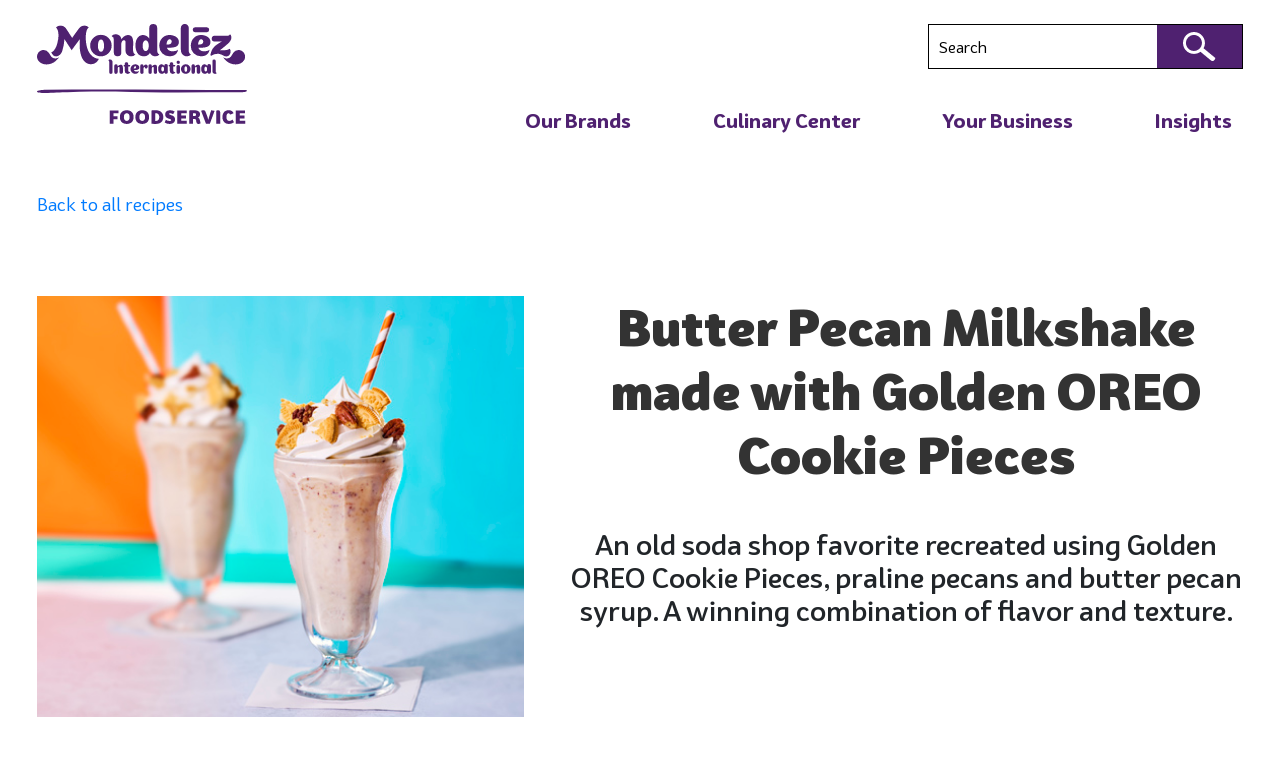

--- FILE ---
content_type: text/html
request_url: https://www.mondelezinternationalfoodservice.com/culinary-center/butter-pecan-milkshake-made-golden-425549/index.html
body_size: 47656
content:
<!DOCTYPE html><html lang="en"><head><meta charSet="utf-8"/><meta http-equiv="x-ua-compatible" content="ie=edge"/><meta name="viewport" content="width=device-width, initial-scale=1, shrink-to-fit=no"/><meta name="generator" content="Gatsby 4.25.6"/><meta data-react-helmet="true" name="viewport" content="width=device-width, initial-scale=1.0"/><meta data-react-helmet="true" property="http-equiv" content="text/html; charset=utf-8"/><meta data-react-helmet="true" name="description" content="Mondelēz International Foodservice"/><meta data-react-helmet="true" property="og:title" content="Butter Pecan Milkshake made with Golden OREO Cookie Pieces | Mondelēz International Foodservice"/><meta data-react-helmet="true" property="og:description" content="Mondelēz International Foodservice"/><meta data-react-helmet="true" property="og:type" content="website"/><meta data-react-helmet="true" name="og:image"/><meta data-react-helmet="true" name="og:url" content="https://www.mondelezinternationalfoodservice.comculinary-center/Butter Pecan Milkshake made with Golden OREO Cookie Pieces-425549"/><meta data-react-helmet="true" name="og:site_name" content="Welcome to Mondelēz International, the source for culinary pros seeking the world&#x27;s top snack and dessert brands, plus recipes, industry insights and more."/><meta data-react-helmet="true" name="twitter:card" content="summary"/><meta data-react-helmet="true" name="twitter:creator" content="@gatsbyjs"/><meta data-react-helmet="true" name="twitter:title" content="Butter Pecan Milkshake made with Golden OREO Cookie Pieces | Mondelēz International Foodservice"/><meta data-react-helmet="true" name="twitter:description"/><meta data-react-helmet="true" name="twitter:image" content=""/><meta data-react-helmet="true" name="robots" content="index, follow"/><style data-href="/styles.8bd40a8f984961a6b3a4.css" data-identity="gatsby-global-css">/*
! tailwindcss v3.3.1 | MIT License | https://tailwindcss.com
*/*,:after,:before{border:0 solid;box-sizing:border-box}:after,:before{--tw-content:""}html{-webkit-text-size-adjust:100%;font-feature-settings:normal;font-family:ui-sans-serif,system-ui,-apple-system,BlinkMacSystemFont,Segoe UI,Roboto,Helvetica Neue,Arial,Noto Sans,sans-serif,Apple Color Emoji,Segoe UI Emoji,Segoe UI Symbol,Noto Color Emoji;font-variation-settings:normal;line-height:1.5;-moz-tab-size:4;-o-tab-size:4;tab-size:4}body{line-height:inherit}hr{border-top-width:1px;color:inherit;height:0}abbr:where([title]){-webkit-text-decoration:underline dotted;text-decoration:underline dotted}h1,h2,h3,h4,h5,h6{font-size:inherit;font-weight:inherit}a{color:inherit;text-decoration:inherit}b,strong{font-weight:bolder}code,kbd,pre,samp{font-family:ui-monospace,SFMono-Regular,Menlo,Monaco,Consolas,Liberation Mono,Courier New,monospace;font-size:1em}small{font-size:80%}sub,sup{font-size:75%;line-height:0;position:relative;vertical-align:baseline}sub{bottom:-.25em}sup{top:-.5em}table{border-collapse:collapse;border-color:inherit;text-indent:0}button,input,optgroup,select,textarea{color:inherit;font-family:inherit;font-size:100%;font-weight:inherit;line-height:inherit;margin:0;padding:0}button,select{text-transform:none}[type=button],[type=reset],[type=submit],button{-webkit-appearance:button;background-color:transparent;background-image:none}:-moz-focusring{outline:auto}:-moz-ui-invalid{box-shadow:none}progress{vertical-align:baseline}::-webkit-inner-spin-button,::-webkit-outer-spin-button{height:auto}[type=search]{-webkit-appearance:textfield;outline-offset:-2px}::-webkit-search-decoration{-webkit-appearance:none}::-webkit-file-upload-button{-webkit-appearance:button;font:inherit}summary{display:list-item}blockquote,dd,dl,figure,h1,h2,h3,h4,h5,h6,hr,p,pre{margin:0}fieldset{margin:0}fieldset,legend{padding:0}menu,ol,ul{list-style:none;margin:0;padding:0}textarea{resize:vertical}input::-moz-placeholder,textarea::-moz-placeholder{color:#9ca3af;opacity:1}input::placeholder,textarea::placeholder{color:#9ca3af;opacity:1}[role=button],button{cursor:pointer}:disabled{cursor:default}audio,canvas,embed,iframe,img,object,svg,video{display:block;vertical-align:middle}img,video{height:auto;max-width:100%}[hidden]{display:none}*,:after,:before{--tw-border-spacing-x:0;--tw-border-spacing-y:0;--tw-translate-x:0;--tw-translate-y:0;--tw-rotate:0;--tw-skew-x:0;--tw-skew-y:0;--tw-scale-x:1;--tw-scale-y:1;--tw-pan-x: ;--tw-pan-y: ;--tw-pinch-zoom: ;--tw-scroll-snap-strictness:proximity;--tw-ordinal: ;--tw-slashed-zero: ;--tw-numeric-figure: ;--tw-numeric-spacing: ;--tw-numeric-fraction: ;--tw-ring-inset: ;--tw-ring-offset-width:0px;--tw-ring-offset-color:#fff;--tw-ring-color:rgba(59,130,246,.5);--tw-ring-offset-shadow:0 0 #0000;--tw-ring-shadow:0 0 #0000;--tw-shadow:0 0 #0000;--tw-shadow-colored:0 0 #0000;--tw-blur: ;--tw-brightness: ;--tw-contrast: ;--tw-grayscale: ;--tw-hue-rotate: ;--tw-invert: ;--tw-saturate: ;--tw-sepia: ;--tw-drop-shadow: ;--tw-backdrop-blur: ;--tw-backdrop-brightness: ;--tw-backdrop-contrast: ;--tw-backdrop-grayscale: ;--tw-backdrop-hue-rotate: ;--tw-backdrop-invert: ;--tw-backdrop-opacity: ;--tw-backdrop-saturate: ;--tw-backdrop-sepia: }::backdrop{--tw-border-spacing-x:0;--tw-border-spacing-y:0;--tw-translate-x:0;--tw-translate-y:0;--tw-rotate:0;--tw-skew-x:0;--tw-skew-y:0;--tw-scale-x:1;--tw-scale-y:1;--tw-pan-x: ;--tw-pan-y: ;--tw-pinch-zoom: ;--tw-scroll-snap-strictness:proximity;--tw-ordinal: ;--tw-slashed-zero: ;--tw-numeric-figure: ;--tw-numeric-spacing: ;--tw-numeric-fraction: ;--tw-ring-inset: ;--tw-ring-offset-width:0px;--tw-ring-offset-color:#fff;--tw-ring-color:rgba(59,130,246,.5);--tw-ring-offset-shadow:0 0 #0000;--tw-ring-shadow:0 0 #0000;--tw-shadow:0 0 #0000;--tw-shadow-colored:0 0 #0000;--tw-blur: ;--tw-brightness: ;--tw-contrast: ;--tw-grayscale: ;--tw-hue-rotate: ;--tw-invert: ;--tw-saturate: ;--tw-sepia: ;--tw-drop-shadow: ;--tw-backdrop-blur: ;--tw-backdrop-brightness: ;--tw-backdrop-contrast: ;--tw-backdrop-grayscale: ;--tw-backdrop-hue-rotate: ;--tw-backdrop-invert: ;--tw-backdrop-opacity: ;--tw-backdrop-saturate: ;--tw-backdrop-sepia: }.container{width:100%}@media (min-width:420px){.container{max-width:420px}}@media (min-width:768px){.container{max-width:768px}}@media (min-width:1024px){.container{max-width:1024px}}@media (min-width:1980px){.container{max-width:1980px}}.visible{visibility:visible}.invisible{visibility:hidden}.static{position:static}.\!fixed{position:fixed!important}.fixed{position:fixed}.absolute{position:absolute}.relative{position:relative}.inset-x-0{left:0;right:0}.-bottom-\[64px\]{bottom:-64px}.-left-\[22px\]{left:-22px}.-top-\[10px\]{top:-10px}.bottom-0{bottom:0}.bottom-20{bottom:20px}.bottom-30{bottom:30px}.bottom-75{bottom:75px}.bottom-80{bottom:80px}.bottom-\[-32px\]{bottom:-32px}.bottom-\[-3px\]{bottom:-3px}.bottom-\[0px\]{bottom:0}.bottom-\[1\.4rem\]{bottom:1.4rem}.bottom-\[100px\]{bottom:100px}.bottom-\[10px\]{bottom:10px}.bottom-\[25px\]{bottom:25px}.bottom-\[30px\]{bottom:30px}.bottom-\[35px\]{bottom:35px}.bottom-\[40px\]{bottom:40px}.bottom-\[60px\]{bottom:60px}.left-0{left:0}.left-\[-50\%\]{left:-50%}.left-\[-52\%\]{left:-52%}.left-\[-65px\]{left:-65px}.left-\[0px\]{left:0}.left-\[20px\]{left:20px}.left-\[45\%\]{left:45%}.left-\[47px\]{left:47px}.left-\[5\%\]{left:5%}.left-\[50\%\]{left:50%}.right-0{right:0}.right-20{right:20px}.right-\[-28px\]{right:-28px}.right-\[0px\]{right:0}.right-\[10\%\]{right:10%}.right-\[10px\]{right:10px}.right-\[145px\]{right:145px}.right-\[20\%\]{right:20%}.right-\[47px\]{right:47px}.right-\[8px\]{right:8px}.top-0{top:0}.top-16{top:16px}.top-20{top:20px}.top-\[-15px\]{top:-15px}.top-\[-16px\]{top:-16px}.top-\[-30px\]{top:-30px}.top-\[-32px\]{top:-32px}.top-\[-38\%\]{top:-38%}.top-\[-52px\]{top:-52px}.top-\[-70px\]{top:-70px}.top-\[0px\]{top:0}.top-\[10px\]{top:10px}.top-\[15px\]{top:15px}.top-\[23\%\]{top:23%}.top-\[25px\]{top:25px}.top-\[30px\]{top:30px}.top-\[40\%\]{top:40%}.top-\[50\%\]{top:50%}.top-\[50px\]{top:50px}.top-\[7\%\]{top:7%}.top-\[8\%\]{top:8%}.top-\[82px\]{top:82px}.z-10{z-index:10}.z-100{z-index:100}.z-9{z-index:9}.z-\[-1\]{z-index:-1}.z-\[10\]{z-index:10}.z-\[1\]{z-index:1}.z-\[2\]{z-index:2}.z-\[3\]{z-index:3}.z-\[4\]{z-index:4}.z-\[9\]{z-index:9}.order-1{order:1}.order-2{order:2}.float-right{float:right}.float-left{float:left}.float-none{float:none}.clear-both{clear:both}.m-0{margin:0}.m-10{margin:10px}.m-15{margin:15px}.m-27{margin:27px}.m-5{margin:5px}.m-\[1rem\]{margin:1rem}.m-\[auto\]{margin:auto}.mx-0{margin-left:0;margin-right:0}.mx-10{margin-left:10px;margin-right:10px}.mx-15{margin-left:15px;margin-right:15px}.mx-20{margin-left:20px;margin-right:20px}.mx-30{margin-left:30px;margin-right:30px}.mx-5{margin-left:5px;margin-right:5px}.mx-50{margin-left:50px;margin-right:50px}.mx-\[-15px\]{margin-left:-15px;margin-right:-15px}.mx-\[-25px\]{margin-left:-25px;margin-right:-25px}.mx-\[-5px\]{margin-left:-5px;margin-right:-5px}.mx-\[10\%\]{margin-left:10%;margin-right:10%}.mx-\[17\%\]{margin-left:17%;margin-right:17%}.mx-\[2\%\]{margin-left:2%;margin-right:2%}.mx-\[30px\]{margin-left:30px;margin-right:30px}.mx-\[3em\]{margin-left:3em;margin-right:3em}.mx-\[40px\]{margin-left:40px;margin-right:40px}.mx-\[50px\]{margin-left:50px;margin-right:50px}.mx-\[7px\]{margin-left:7px;margin-right:7px}.mx-\[auto\],.mx-auto{margin-left:auto;margin-right:auto}.my-0{margin-bottom:0;margin-top:0}.my-10{margin-bottom:10px;margin-top:10px}.my-11{margin-bottom:11px;margin-top:11px}.my-15{margin-bottom:15px;margin-top:15px}.my-20{margin-bottom:20px;margin-top:20px}.my-25{margin-bottom:25px;margin-top:25px}.my-30{margin-bottom:30px;margin-top:30px}.my-40{margin-bottom:40px;margin-top:40px}.my-50{margin-bottom:50px;margin-top:50px}.my-\[0\.5em\]{margin-bottom:.5em;margin-top:.5em}.my-\[0px\]{margin-bottom:0;margin-top:0}.my-\[18px\]{margin-bottom:18px;margin-top:18px}.my-\[5px\]{margin-bottom:5px;margin-top:5px}.my-\[72px\]{margin-bottom:72px;margin-top:72px}.my-auto{margin-bottom:auto;margin-top:auto}.\!mt-0{margin-top:0!important}.mb-0{margin-bottom:0}.mb-1{margin-bottom:.25rem}.mb-10{margin-bottom:10px}.mb-12{margin-bottom:12px}.mb-15{margin-bottom:15px}.mb-16{margin-bottom:16px}.mb-18{margin-bottom:18px}.mb-2{margin-bottom:.5rem}.mb-20{margin-bottom:20px}.mb-22{margin-bottom:22px}.mb-23{margin-bottom:23px}.mb-24{margin-bottom:24px}.mb-27{margin-bottom:27px}.mb-3{margin-bottom:3px}.mb-30{margin-bottom:30px}.mb-32{margin-bottom:32px}.mb-4{margin-bottom:4px}.mb-40{margin-bottom:40px}.mb-5{margin-bottom:5px}.mb-50{margin-bottom:50px}.mb-60{margin-bottom:60px}.mb-65{margin-bottom:65px}.mb-7{margin-bottom:7px}.mb-8{margin-bottom:8px}.mb-\[-30px\]{margin-bottom:-30px}.mb-\[-7px\]{margin-bottom:-7px}.mb-\[0\.25rem\]{margin-bottom:.25rem}.mb-\[0\.5rem\]{margin-bottom:.5rem}.mb-\[0px\]{margin-bottom:0}.mb-\[1\.3em\]{margin-bottom:1.3em}.mb-\[1\.5rem\]{margin-bottom:1.5rem}.mb-\[10px\]{margin-bottom:10px}.mb-\[11px\]{margin-bottom:11px}.mb-\[13px\]{margin-bottom:13px}.mb-\[15px\]{margin-bottom:15px}.mb-\[16px\]{margin-bottom:16px}.mb-\[17\.5px\]{margin-bottom:17.5px}.mb-\[18px\]{margin-bottom:18px}.mb-\[1em\]{margin-bottom:1em}.mb-\[1px\]{margin-bottom:1px}.mb-\[1rem\]{margin-bottom:1rem}.mb-\[20px\]{margin-bottom:20px}.mb-\[22px\]{margin-bottom:22px}.mb-\[23px\]{margin-bottom:23px}.mb-\[25px\]{margin-bottom:25px}.mb-\[28px\]{margin-bottom:28px}.mb-\[2em\]{margin-bottom:2em}.mb-\[2rem\]{margin-bottom:2rem}.mb-\[30px\]{margin-bottom:30px}.mb-\[32px\]{margin-bottom:32px}.mb-\[36px\]{margin-bottom:36px}.mb-\[38px\]{margin-bottom:38px}.mb-\[3em\]{margin-bottom:3em}.mb-\[3rem\]{margin-bottom:3rem}.mb-\[40px\]{margin-bottom:40px}.mb-\[45px\]{margin-bottom:45px}.mb-\[55px\]{margin-bottom:55px}.mb-\[5px\]{margin-bottom:5px}.mb-\[60px\]{margin-bottom:60px}.mb-\[72px\]{margin-bottom:72px}.mb-\[75px\]{margin-bottom:75px}.mb-\[7px\]{margin-bottom:7px}.mb-\[85px\]{margin-bottom:85px}.mb-\[8px\]{margin-bottom:8px}.ml-0{margin-left:0}.ml-10{margin-left:10px}.ml-15{margin-left:15px}.ml-20{margin-left:20px}.ml-3{margin-left:3px}.ml-30{margin-left:30px}.ml-36{margin-left:36px}.ml-\[-40px\]{margin-left:-40px}.ml-\[0px\]{margin-left:0}.ml-\[16px\]{margin-left:16px}.ml-\[248px\]{margin-left:248px}.ml-\[34px\]{margin-left:34px}.ml-\[36px\]{margin-left:36px}.ml-\[7px\]{margin-left:7px}.ml-auto{margin-left:auto}.mr-0{margin-right:0}.mr-10{margin-right:10px}.mr-2{margin-right:.5rem}.mr-25{margin-right:25px}.mr-8{margin-right:8px}.mr-\[10px\]{margin-right:10px}.mr-\[15px\]{margin-right:15px}.mr-\[20px\]{margin-right:20px}.mr-\[30px\]{margin-right:30px}.mr-\[9px\]{margin-right:9px}.mt-0{margin-top:0}.mt-1{margin-top:.25rem}.mt-10{margin-top:10px}.mt-100{margin-top:100px}.mt-15{margin-top:15px}.mt-16{margin-top:16px}.mt-20{margin-top:20px}.mt-30{margin-top:30px}.mt-300{margin-top:300px}.mt-35{margin-top:35px}.mt-40{margin-top:40px}.mt-5{margin-top:5px}.mt-50{margin-top:50px}.mt-60{margin-top:60px}.mt-7{margin-top:7px}.mt-\[-3em\]{margin-top:-3em}.mt-\[-54px\]{margin-top:-54px}.mt-\[-7px\]{margin-top:-7px}.mt-\[0\.5rem\]{margin-top:.5rem}.mt-\[0em\]{margin-top:0}.mt-\[1\.5rem\]{margin-top:1.5rem}.mt-\[10px\]{margin-top:10px}.mt-\[14px\]{margin-top:14px}.mt-\[15px\]{margin-top:15px}.mt-\[16px\]{margin-top:16px}.mt-\[18px\]{margin-top:18px}.mt-\[1em\]{margin-top:1em}.mt-\[20px\]{margin-top:20px}.mt-\[25px\]{margin-top:25px}.mt-\[2em\]{margin-top:2em}.mt-\[2rem\]{margin-top:2rem}.mt-\[30px\]{margin-top:30px}.mt-\[37px\]{margin-top:37px}.mt-\[3rem\]{margin-top:3rem}.mt-\[40px\]{margin-top:40px}.mt-\[45px\]{margin-top:45px}.mt-\[55px\]{margin-top:55px}.mt-\[5px\]{margin-top:5px}.mt-\[8px\]{margin-top:8px}.mt-px{margin-top:1px}.box-content{box-sizing:content-box}.block{display:block}.inline-block{display:inline-block}.inline{display:inline}.flex{display:flex}.table{display:table}.grid{display:grid}.hidden{display:none}.\!h-\[10px\]{height:10px!important}.h-0{height:0}.h-12{height:12px}.h-18{height:18px}.h-20{height:20px}.h-24{height:24px}.h-30{height:30px}.h-40{height:40px}.h-50{height:50px}.h-\[100\%\]{height:100%}.h-\[115\%\]{height:115%}.h-\[140px\]{height:140px}.h-\[170px\]{height:170px}.h-\[20px\]{height:20px}.h-\[220px\]{height:220px}.h-\[222px\]{height:222px}.h-\[245px\]{height:245px}.h-\[260px\]{height:260px}.h-\[280px\]{height:280px}.h-\[297px\]{height:297px}.h-\[300px\]{height:300px}.h-\[314px\]{height:314px}.h-\[315px\]{height:315px}.h-\[320px\]{height:320px}.h-\[324px\]{height:324px}.h-\[352px\]{height:352px}.h-\[360px\]{height:360px}.h-\[36px\]{height:36px}.h-\[388px\]{height:388px}.h-\[400px\]{height:400px}.h-\[425px\]{height:425px}.h-\[43px\]{height:43px}.h-\[45px\]{height:45px}.h-\[4767px\]{height:4767px}.h-\[535px\]{height:535px}.h-\[58px\]{height:58px}.h-\[600px\]{height:600px}.h-\[60px\]{height:60px}.h-\[6440px\]{height:6440px}.h-\[80\%\]{height:80%}.h-\[auto\],.h-auto{height:auto}.h-full{height:100%}.h-max{height:-moz-max-content;height:max-content}.h-min{height:-moz-min-content;height:min-content}.h-screen{height:100vh}.max-h-\[130px\]{max-height:130px}.max-h-\[223px\]{max-height:223px}.max-h-\[420px\]{max-height:420px}.max-h-\[460px\]{max-height:460px}.max-h-\[535px\]{max-height:535px}.min-h-\[128px\]{min-height:128px}.min-h-\[130px\]{min-height:130px}.min-h-\[180px\]{min-height:180px}.min-h-\[196px\]{min-height:196px}.min-h-\[1px\]{min-height:1px}.min-h-\[200px\]{min-height:200px}.min-h-\[210px\]{min-height:210px}.min-h-\[27px\]{min-height:27px}.min-h-\[320px\]{min-height:320px}.min-h-\[340px\]{min-height:340px}.min-h-\[350px\]{min-height:350px}.min-h-\[420px\]{min-height:420px}.min-h-\[44px\]{min-height:44px}.min-h-\[500px\]{min-height:500px}.min-h-\[50px\]{min-height:50px}.min-h-\[70px\]{min-height:70px}.min-h-\[75px\]{min-height:75px}.min-h-full{min-height:100%}.\!w-\[6px\]{width:6px!important}.\!w-full{width:100%!important}.w-1\/2{width:50%}.w-1\/4{width:25%}.w-1\/5{width:20%}.w-1\/6{width:16.666667%}.w-10{width:10px}.w-100{width:100px}.w-18{width:18px}.w-2\/5{width:40%}.w-20{width:20px}.w-24{width:24px}.w-3\/4{width:75%}.w-30{width:30px}.w-4\/5{width:80%}.w-40{width:40px}.w-70{width:70px}.w-80{width:80px}.w-\[100\%\]{width:100%}.w-\[116px\]{width:116px}.w-\[1170px\]{width:1170px}.w-\[12px\]{width:12px}.w-\[135px\]{width:135px}.w-\[150px\]{width:150px}.w-\[195px\]{width:195px}.w-\[20\%\]{width:20%}.w-\[200px\]{width:200px}.w-\[213px\]{width:213px}.w-\[214px\]{width:214px}.w-\[215px\]{width:215px}.w-\[223px\]{width:223px}.w-\[22rem\]{width:22rem}.w-\[236px\]{width:236px}.w-\[240px\]{width:240px}.w-\[25\%\]{width:25%}.w-\[250px\]{width:250px}.w-\[25\]{width:25}.w-\[25px\]{width:25px}.w-\[262px\]{width:262px}.w-\[270px\]{width:270px}.w-\[28\%\]{width:28%}.w-\[280px\]{width:280px}.w-\[2898px\]{width:2898px}.w-\[296px\]{width:296px}.w-\[297px\]{width:297px}.w-\[300px\]{width:300px}.w-\[304px\]{width:304px}.w-\[310px\]{width:310px}.w-\[314px\]{width:314px}.w-\[33px\]{width:33px}.w-\[340px\]{width:340px}.w-\[348px\]{width:348px}.w-\[354px\]{width:354px}.w-\[356px\]{width:356px}.w-\[360px\]{width:360px}.w-\[377px\]{width:377px}.w-\[40px\]{width:40px}.w-\[469px\]{width:469px}.w-\[46px\]{width:46px}.w-\[48px\]{width:48px}.w-\[50\%\]{width:50%}.w-\[55\%\]{width:55%}.w-\[60\%\]{width:60%}.w-\[600px\]{width:600px}.w-\[65\%\]{width:65%}.w-\[65px\]{width:65px}.w-\[70\%\]{width:70%}.w-\[700px\]{width:700px}.w-\[70px\]{width:70px}.w-\[720px\]{width:720px}.w-\[744px\]{width:744px}.w-\[75\%\]{width:75%}.w-\[80\%\]{width:80%}.w-\[82px\]{width:82px}.w-\[85\%\]{width:85%}.w-\[87\%\]{width:87%}.w-\[88\%\]{width:88%}.w-\[90\%\]{width:90%}.w-\[99\%\]{width:99%}.w-\[auto\],.w-auto{width:auto}.w-fit{width:-moz-fit-content;width:fit-content}.w-full{width:100%}.w-max{width:-moz-max-content;width:max-content}.min-w-0{min-width:0}.min-w-\[122px\]{min-width:122px}.min-w-\[160px\]{min-width:160px}.min-w-\[170px\]{min-width:170px}.max-w-1640{max-width:1640px}.max-w-\[100\%\]{max-width:100%}.max-w-\[1020px\]{max-width:1020px}.max-w-\[1088px\]{max-width:1088px}.max-w-\[1160px\]{max-width:1160px}.max-w-\[1170px\]{max-width:1170px}.max-w-\[1200\]{max-width:1200}.max-w-\[1200px\]{max-width:1200px}.max-w-\[120px\]{max-width:120px}.max-w-\[1230px\]{max-width:1230px}.max-w-\[1240px\]{max-width:1240px}.max-w-\[1335px\]{max-width:1335px}.max-w-\[1363px\]{max-width:1363px}.max-w-\[1365px\]{max-width:1365px}.max-w-\[137px\]{max-width:137px}.max-w-\[1400px\]{max-width:1400px}.max-w-\[1430px\]{max-width:1430px}.max-w-\[1435px\]{max-width:1435px}.max-w-\[1438px\]{max-width:1438px}.max-w-\[1460px\]{max-width:1460px}.max-w-\[1500px\]{max-width:1500px}.max-w-\[1556px\]{max-width:1556px}.max-w-\[1640px\]{max-width:1640px}.max-w-\[187px\]{max-width:187px}.max-w-\[190px\]{max-width:190px}.max-w-\[200px\]{max-width:200px}.max-w-\[213px\]{max-width:213px}.max-w-\[223px\]{max-width:223px}.max-w-\[250px\]{max-width:250px}.max-w-\[275px\]{max-width:275px}.max-w-\[302px\]{max-width:302px}.max-w-\[35\.5\%\]{max-width:35.5%}.max-w-\[410px\]{max-width:410px}.max-w-\[450px\]{max-width:450px}.max-w-\[48\%\]{max-width:48%}.max-w-\[490px\]{max-width:490px}.max-w-\[50\%\]{max-width:50%}.max-w-\[500px\]{max-width:500px}.max-w-\[540px\]{max-width:540px}.max-w-\[600px\]{max-width:600px}.max-w-\[61\%\]{max-width:61%}.max-w-\[683px\]{max-width:683px}.max-w-\[80\%\]{max-width:80%}.max-w-\[814px\]{max-width:814px}.max-w-\[90\%\]{max-width:90%}.max-w-\[900px\]{max-width:900px}.max-w-fit{max-width:-moz-fit-content;max-width:fit-content}.max-w-full{max-width:100%}.shrink-0{flex-shrink:0}.grow-0{flex-grow:0}.basis-0{flex-basis:0px}.basis-1\/4{flex-basis:25%}.basis-\[100\%\]{flex-basis:100%}.basis-\[18\%\]{flex-basis:18%}.basis-\[35\.5\%\]{flex-basis:35.5%}.basis-\[48\%\]{flex-basis:48%}.basis-\[50\%\]{flex-basis:50%}.basis-\[61\%\]{flex-basis:61%}.border-collapse{border-collapse:collapse}.border-separate{border-collapse:separate}.border-spacing-0{--tw-border-spacing-x:0px;--tw-border-spacing-y:0px;border-spacing:var(--tw-border-spacing-x) var(--tw-border-spacing-y)}.translate-x-\[-50\%\]{--tw-translate-x:-50%}.translate-x-\[-50\%\],.translate-y-\[-50\%\]{transform:translate(var(--tw-translate-x),var(--tw-translate-y)) rotate(var(--tw-rotate)) skewX(var(--tw-skew-x)) skewY(var(--tw-skew-y)) scaleX(var(--tw-scale-x)) scaleY(var(--tw-scale-y))}.translate-y-\[-50\%\]{--tw-translate-y:-50%}.scale-100{--tw-scale-x:1;--tw-scale-y:1}.scale-100,.scale-110{transform:translate(var(--tw-translate-x),var(--tw-translate-y)) rotate(var(--tw-rotate)) skewX(var(--tw-skew-x)) skewY(var(--tw-skew-y)) scaleX(var(--tw-scale-x)) scaleY(var(--tw-scale-y))}.scale-110{--tw-scale-x:1.1;--tw-scale-y:1.1}.scale-\[2\]{--tw-scale-x:2;--tw-scale-y:2;transform:translate(var(--tw-translate-x),var(--tw-translate-y)) rotate(var(--tw-rotate)) skewX(var(--tw-skew-x)) skewY(var(--tw-skew-y)) scaleX(var(--tw-scale-x)) scaleY(var(--tw-scale-y))}.cursor-pointer{cursor:pointer}.resize-none{resize:none}.list-disc{list-style-type:disc}.list-none{list-style-type:none}.appearance-none{-webkit-appearance:none;-moz-appearance:none;appearance:none}.columns-2{-moz-columns:2;column-count:2}.grid-cols-1{grid-template-columns:repeat(1,minmax(0,1fr))}.grid-cols-2{grid-template-columns:repeat(2,minmax(0,1fr))}.grid-cols-6{grid-template-columns:repeat(6,minmax(0,1fr))}.flex-row{flex-direction:row}.flex-row-reverse{flex-direction:row-reverse}.flex-col{flex-direction:column}.flex-col-reverse{flex-direction:column-reverse}.flex-wrap{flex-wrap:wrap}.content-center{align-content:center}.items-start{align-items:flex-start}.items-end{align-items:flex-end}.items-center{align-items:center}.justify-start{justify-content:flex-start}.justify-end{justify-content:flex-end}.justify-center{justify-content:center}.justify-between{justify-content:space-between}.gap-18{gap:18px}.gap-4{gap:4px}.gap-\[10px\]{gap:10px}.gap-\[15px\]{gap:15px}.gap-\[20px\]{gap:20px}.gap-\[30px\]{gap:30px}.gap-\[5px\]{gap:5px}.gap-x-30{-moz-column-gap:30px;column-gap:30px}.gap-y-20{row-gap:20px}.place-self-start{place-self:start}.self-center{align-self:center}.overflow-hidden{overflow:hidden}.overflow-y-auto{overflow-y:auto}.whitespace-normal{white-space:normal}.rounded{border-radius:.25rem}.rounded-100{border-radius:100px}.rounded-20{border-radius:20px}.rounded-\[0\.25rem\]{border-radius:.25rem}.rounded-\[0px\]{border-radius:0}.rounded-\[10px\]{border-radius:10px}.rounded-\[1rem\]{border-radius:1rem}.rounded-\[20px\]{border-radius:20px}.rounded-\[25px\]{border-radius:25px}.rounded-\[2px\]{border-radius:2px}.rounded-\[2rem\]{border-radius:2rem}.rounded-\[30px\]{border-radius:30px}.rounded-\[3px\]{border-radius:3px}.rounded-\[8px\]{border-radius:8px}.rounded-full{border-radius:9999px}.rounded-lg{border-radius:.5rem}.rounded-b-20,.rounded-b-\[20px\]{border-bottom-left-radius:20px;border-bottom-right-radius:20px}.rounded-b-\[2rem\]{border-bottom-left-radius:2rem;border-bottom-right-radius:2rem}.rounded-l-\[20px\]{border-bottom-left-radius:20px;border-top-left-radius:20px}.rounded-t-\[20px\]{border-top-left-radius:20px;border-top-right-radius:20px}.rounded-bl-\[10px\]{border-bottom-left-radius:10px}.rounded-br-\[10px\]{border-bottom-right-radius:10px}.rounded-tl-\[10px\]{border-top-left-radius:10px}.rounded-tr-\[10px\]{border-top-right-radius:10px}.\!border,.\!border-1{border-width:1px!important}.border,.border-1{border-width:1px}.border-2{border-width:2px}.border-4{border-width:4px}.border-y-2{border-bottom-width:2px;border-top-width:2px}.border-b,.border-b-1{border-bottom-width:1px}.border-b-2{border-bottom-width:2px}.border-b-\[10px\]{border-bottom-width:10px}.border-l-2{border-left-width:2px}.border-l-\[1px\]{border-left-width:1px}.border-t-2{border-top-width:2px}.border-t-\[3px\]{border-top-width:3px}.border-solid{border-style:solid}.border-none{border-style:none}.\!border-\[\#cbd6e2\]{--tw-border-opacity:1!important;border-color:rgb(203 214 226/var(--tw-border-opacity))!important}.\!border-formBorder{--tw-border-opacity:1!important;border-color:rgb(118 118 118/var(--tw-border-opacity))!important}.border-\[\#000\]{--tw-border-opacity:1;border-color:rgb(0 0 0/var(--tw-border-opacity))}.border-\[\#070707\]{--tw-border-opacity:1;border-color:rgb(7 7 7/var(--tw-border-opacity))}.border-\[\#707070\]{--tw-border-opacity:1;border-color:rgb(112 112 112/var(--tw-border-opacity))}.border-\[\#724D8D\]{--tw-border-opacity:1;border-color:rgb(114 77 141/var(--tw-border-opacity))}.border-\[\#b6abbd\]{--tw-border-opacity:1;border-color:rgb(182 171 189/var(--tw-border-opacity))}.border-\[\#ccc\],.border-\[\#cccccc\]{--tw-border-opacity:1;border-color:rgb(204 204 204/var(--tw-border-opacity))}.border-\[\#ddd\]{--tw-border-opacity:1;border-color:rgb(221 221 221/var(--tw-border-opacity))}.border-\[\#fff\]{--tw-border-opacity:1;border-color:rgb(255 255 255/var(--tw-border-opacity))}.border-black{--tw-border-opacity:1;border-color:rgb(0 0 0/var(--tw-border-opacity))}.border-darkBlue{--tw-border-opacity:1;border-color:rgb(0 53 142/var(--tw-border-opacity))}.border-formBorder{--tw-border-opacity:1;border-color:rgb(118 118 118/var(--tw-border-opacity))}.border-inputBrdr{--tw-border-opacity:1;border-color:rgb(151 151 151/var(--tw-border-opacity))}.border-red-500{--tw-border-opacity:1;border-color:rgb(239 68 68/var(--tw-border-opacity))}.border-red-600{--tw-border-opacity:1;border-color:rgb(220 38 38/var(--tw-border-opacity))}.border-transparent{border-color:transparent}.border-white{--tw-border-opacity:1;border-color:rgb(255 255 255/var(--tw-border-opacity))}.border-opacity-\[0\.125\]{--tw-border-opacity:0.125}.\!bg-\[\#724D8D\]{--tw-bg-opacity:1!important;background-color:rgb(114 77 141/var(--tw-bg-opacity))!important}.bg-Mdlz_banner_purple_bg{--tw-bg-opacity:1;background-color:rgb(149 122 169/var(--tw-bg-opacity))}.bg-\[\#000\]{--tw-bg-opacity:1;background-color:rgb(0 0 0/var(--tw-bg-opacity))}.bg-\[\#00329f\]{--tw-bg-opacity:1;background-color:rgb(0 50 159/var(--tw-bg-opacity))}.bg-\[\#00339f\]{--tw-bg-opacity:1;background-color:rgb(0 51 159/var(--tw-bg-opacity))}.bg-\[\#00358e\]{--tw-bg-opacity:1;background-color:rgb(0 53 142/var(--tw-bg-opacity))}.bg-\[\#0b0b0b\]{--tw-bg-opacity:1;background-color:rgb(11 11 11/var(--tw-bg-opacity))}.bg-\[\#36236a\]{--tw-bg-opacity:1;background-color:rgb(54 35 106/var(--tw-bg-opacity))}.bg-\[\#4F2170\],.bg-\[\#4f2170\]{--tw-bg-opacity:1;background-color:rgb(79 33 112/var(--tw-bg-opacity))}.bg-\[\#724D8D\]{--tw-bg-opacity:1;background-color:rgb(114 77 141/var(--tw-bg-opacity))}.bg-\[\#8e71a0\]{--tw-bg-opacity:1;background-color:rgb(142 113 160/var(--tw-bg-opacity))}.bg-\[\#9579A9\]{--tw-bg-opacity:1;background-color:rgb(149 121 169/var(--tw-bg-opacity))}.bg-\[\#957AA9\],.bg-\[\#957aa9\]{--tw-bg-opacity:1;background-color:rgb(149 122 169/var(--tw-bg-opacity))}.bg-\[\#C8BAD3\]{--tw-bg-opacity:1;background-color:rgb(200 186 211/var(--tw-bg-opacity))}.bg-\[\#E4DDE9\]{--tw-bg-opacity:1;background-color:rgb(228 221 233/var(--tw-bg-opacity))}.bg-\[\#EFEBF2\]{--tw-bg-opacity:1;background-color:rgb(239 235 242/var(--tw-bg-opacity))}.bg-\[\#F0F0F0\]{--tw-bg-opacity:1;background-color:rgb(240 240 240/var(--tw-bg-opacity))}.bg-\[\#F2EEF5\]{--tw-bg-opacity:1;background-color:rgb(242 238 245/var(--tw-bg-opacity))}.bg-\[\#e9ecef\]{--tw-bg-opacity:1;background-color:rgb(233 236 239/var(--tw-bg-opacity))}.bg-\[\#f0f0f0\]{--tw-bg-opacity:1;background-color:rgb(240 240 240/var(--tw-bg-opacity))}.bg-\[\#fff\],.bg-\[white\]{--tw-bg-opacity:1;background-color:rgb(255 255 255/var(--tw-bg-opacity))}.bg-arrowBg{background-color:#00000080}.bg-bannerBG{background-color:rgba(149,122,169,.85)}.bg-black{--tw-bg-opacity:1;background-color:rgb(0 0 0/var(--tw-bg-opacity))}.bg-darkBlue{--tw-bg-opacity:1;background-color:rgb(0 53 142/var(--tw-bg-opacity))}.bg-greyLightSmoke{--tw-bg-opacity:1;background-color:rgb(247 247 247/var(--tw-bg-opacity))}.bg-lightBlueBGClr{background-color:#00358ed9}.bg-lightGray{--tw-bg-opacity:1;background-color:rgb(209 210 212/var(--tw-bg-opacity))}.bg-transparent{background-color:transparent}.bg-white{--tw-bg-opacity:1;background-color:rgb(255 255 255/var(--tw-bg-opacity))}.bg-opacity-80{--tw-bg-opacity:0.8}.bg-opacity-\[0\.65\]{--tw-bg-opacity:0.65}.bg-dropDownArrow{background-image:url([data-uri])}.bg-toTopGradient{background-image:linear-gradient(180deg,rgba(0,53,142,0) 0,rgba(0,53,142,.4))}.bg-videoGradient{background-image:linear-gradient(180deg,rgba(0,53,142,0) 0,rgba(0,53,142,.7))}.bg-\[length\:100\%_100\%\]{background-size:100% 100%}.bg-contain{background-size:contain}.bg-cover{background-size:cover}.bg-clip-padding{background-clip:padding-box}.bg-center{background-position:50%}.bg-left-top{background-position:0 0}.bg-right{background-position:100%}.bg-no-repeat{background-repeat:no-repeat}.object-cover{-o-object-fit:cover;object-fit:cover}.object-none{-o-object-fit:none;object-fit:none}.object-center{-o-object-position:center;object-position:center}.object-left{-o-object-position:left;object-position:left}.object-right{-o-object-position:right;object-position:right}.p-0{padding:0}.p-10{padding:10px}.p-13{padding:13px}.p-14{padding:14px}.p-15{padding:15px}.p-18{padding:18px}.p-2{padding:.5rem}.p-20{padding:20px}.p-24{padding:24px}.p-25{padding:25px}.p-30{padding:30px}.p-40{padding:40px}.p-5{padding:5px}.p-8{padding:8px}.p-\[1\.4em\]{padding:1.4em}.p-\[1\.5rem\]{padding:1.5rem}.p-\[10px\]{padding:10px}.p-\[15px\]{padding:15px}.p-\[16px\]{padding:16px}.p-\[1em\]{padding:1em}.p-\[1rem\]{padding:1rem}.p-\[20px\]{padding:20px}.p-\[24px\]{padding:24px}.p-\[27px\]{padding:27px}.p-\[2em\]{padding:2em}.p-\[3rem\]{padding:3rem}.px-0{padding-left:0;padding-right:0}.px-10{padding-left:10px;padding-right:10px}.px-12{padding-left:12px;padding-right:12px}.px-13{padding-left:13px;padding-right:13px}.px-15{padding-left:15px;padding-right:15px}.px-2{padding-left:.5rem;padding-right:.5rem}.px-20{padding-left:20px;padding-right:20px}.px-24{padding-left:24px;padding-right:24px}.px-25{padding-left:25px;padding-right:25px}.px-3{padding-left:3px;padding-right:3px}.px-30{padding-left:30px;padding-right:30px}.px-36{padding-left:36px;padding-right:36px}.px-40{padding-left:40px;padding-right:40px}.px-5{padding-left:5px;padding-right:5px}.px-60{padding-left:60px;padding-right:60px}.px-8{padding-left:8px;padding-right:8px}.px-\[10px\]{padding-left:10px;padding-right:10px}.px-\[12px\]{padding-left:12px;padding-right:12px}.px-\[13px\]{padding-left:13px;padding-right:13px}.px-\[15px\]{padding-left:15px;padding-right:15px}.px-\[16px\]{padding-left:16px;padding-right:16px}.px-\[17px\]{padding-left:17px;padding-right:17px}.px-\[1rem\]{padding-left:1rem;padding-right:1rem}.px-\[20\.5px\]{padding-left:20.5px;padding-right:20.5px}.px-\[20px\]{padding-left:20px;padding-right:20px}.px-\[21\.5px\]{padding-left:21.5px;padding-right:21.5px}.px-\[23px\]{padding-left:23px;padding-right:23px}.px-\[25px\]{padding-left:25px;padding-right:25px}.px-\[26px\]{padding-left:26px;padding-right:26px}.px-\[2em\]{padding-left:2em;padding-right:2em}.px-\[30px\]{padding-left:30px;padding-right:30px}.px-\[31\.9px\]{padding-left:31.9px;padding-right:31.9px}.px-\[32px\]{padding-left:32px;padding-right:32px}.px-\[36\.5px\]{padding-left:36.5px;padding-right:36.5px}.px-\[36px\]{padding-left:36px;padding-right:36px}.px-\[48\.5px\]{padding-left:48.5px;padding-right:48.5px}.px-\[50px\]{padding-left:50px;padding-right:50px}.px-\[5px\]{padding-left:5px;padding-right:5px}.px-\[6\%\]{padding-left:6%;padding-right:6%}.px-\[7\.5px\]{padding-left:7.5px;padding-right:7.5px}.py-0{padding-bottom:0;padding-top:0}.py-1{padding-bottom:.25rem;padding-top:.25rem}.py-1\.5{padding-bottom:.375rem;padding-top:.375rem}.py-10{padding-bottom:10px;padding-top:10px}.py-11{padding-bottom:11px;padding-top:11px}.py-12{padding-bottom:12px;padding-top:12px}.py-13{padding-bottom:13px;padding-top:13px}.py-15{padding-bottom:15px;padding-top:15px}.py-17{padding-bottom:17px;padding-top:17px}.py-2{padding-bottom:.5rem;padding-top:.5rem}.py-20{padding-bottom:20px;padding-top:20px}.py-25{padding-bottom:25px;padding-top:25px}.py-30{padding-bottom:30px;padding-top:30px}.py-35{padding-bottom:35px;padding-top:35px}.py-5{padding-bottom:5px;padding-top:5px}.py-50{padding-bottom:50px;padding-top:50px}.py-7{padding-bottom:7px;padding-top:7px}.py-8{padding-bottom:8px;padding-top:8px}.py-90{padding-bottom:90px;padding-top:90px}.py-\[0\.5rem\]{padding-bottom:.5rem;padding-top:.5rem}.py-\[1\.25rem\]{padding-bottom:1.25rem;padding-top:1.25rem}.py-\[10\.5px\]{padding-bottom:10.5px;padding-top:10.5px}.py-\[10px\]{padding-bottom:10px;padding-top:10px}.py-\[11px\]{padding-bottom:11px;padding-top:11px}.py-\[12px\]{padding-bottom:12px;padding-top:12px}.py-\[13px\]{padding-bottom:13px;padding-top:13px}.py-\[15px\]{padding-bottom:15px;padding-top:15px}.py-\[16px\]{padding-bottom:16px;padding-top:16px}.py-\[17px\]{padding-bottom:17px;padding-top:17px}.py-\[20px\]{padding-bottom:20px;padding-top:20px}.py-\[24px\]{padding-bottom:24px;padding-top:24px}.py-\[25px\]{padding-bottom:25px;padding-top:25px}.py-\[40px\]{padding-bottom:40px;padding-top:40px}.py-\[49px\]{padding-bottom:49px;padding-top:49px}.py-\[8px\]{padding-bottom:8px;padding-top:8px}.\!pt-0{padding-top:0!important}.pb-0{padding-bottom:0}.pb-0\.5{padding-bottom:.125rem}.pb-1{padding-bottom:.25rem}.pb-10{padding-bottom:10px}.pb-11{padding-bottom:11px}.pb-12{padding-bottom:12px}.pb-15{padding-bottom:15px}.pb-16{padding-bottom:16px}.pb-20{padding-bottom:20px}.pb-25{padding-bottom:25px}.pb-30{padding-bottom:30px}.pb-32{padding-bottom:32px}.pb-36{padding-bottom:36px}.pb-40{padding-bottom:40px}.pb-5{padding-bottom:5px}.pb-6{padding-bottom:6px}.pb-8{padding-bottom:8px}.pb-80{padding-bottom:80px}.pb-\[0\.5rem\]{padding-bottom:.5rem}.pb-\[1\.1em\]{padding-bottom:1.1em}.pb-\[10px\]{padding-bottom:10px}.pb-\[10rem\]{padding-bottom:10rem}.pb-\[11px\]{padding-bottom:11px}.pb-\[12px\]{padding-bottom:12px}.pb-\[15px\]{padding-bottom:15px}.pb-\[16px\]{padding-bottom:16px}.pb-\[1rem\]{padding-bottom:1rem}.pb-\[20px\]{padding-bottom:20px}.pb-\[21px\]{padding-bottom:21px}.pb-\[23\.5px\]{padding-bottom:23.5px}.pb-\[24px\]{padding-bottom:24px}.pb-\[25px\]{padding-bottom:25px}.pb-\[28px\]{padding-bottom:28px}.pb-\[2em\]{padding-bottom:2em}.pb-\[30px\]{padding-bottom:30px}.pb-\[32px\]{padding-bottom:32px}.pb-\[34px\]{padding-bottom:34px}.pb-\[35px\]{padding-bottom:35px}.pb-\[3rem\]{padding-bottom:3rem}.pb-\[40px\]{padding-bottom:40px}.pb-\[50px\]{padding-bottom:50px}.pb-\[5px\]{padding-bottom:5px}.pb-\[60px\]{padding-bottom:60px}.pb-\[85px\]{padding-bottom:85px}.pl-10{padding-left:10px}.pl-15{padding-left:15px}.pl-20{padding-left:20px}.pl-27{padding-left:27px}.pl-30{padding-left:30px}.pl-45{padding-left:45px}.pl-50{padding-left:50px}.pl-8{padding-left:8px}.pl-\[12px\]{padding-left:12px}.pl-\[14px\]{padding-left:14px}.pl-\[15px\]{padding-left:15px}.pl-\[35px\]{padding-left:35px}.pl-\[36\.5px\]{padding-left:36.5px}.pl-\[40px\]{padding-left:40px}.pl-\[45px\]{padding-left:45px}.pr-10{padding-right:10px}.pr-15{padding-right:15px}.pr-16{padding-right:16px}.pr-30{padding-right:30px}.pr-5{padding-right:5px}.pr-\[10px\]{padding-right:10px}.pr-\[15px\]{padding-right:15px}.pr-\[16px\]{padding-right:16px}.pr-\[25px\]{padding-right:25px}.pr-\[2px\]{padding-right:2px}.pr-\[36\.5px\]{padding-right:36.5px}.pr-\[45px\]{padding-right:45px}.pt-15{padding-top:15px}.pt-20{padding-top:20px}.pt-3{padding-top:3px}.pt-30{padding-top:30px}.pt-40{padding-top:40px}.pt-5{padding-top:5px}.pt-50{padding-top:50px}.pt-60{padding-top:60px}.pt-70{padding-top:70px}.pt-\[1\.5rem\]{padding-top:1.5rem}.pt-\[10px\]{padding-top:10px}.pt-\[15px\]{padding-top:15px}.pt-\[16px\]{padding-top:16px}.pt-\[17px\]{padding-top:17px}.pt-\[1em\]{padding-top:1em}.pt-\[1rem\]{padding-top:1rem}.pt-\[20px\]{padding-top:20px}.pt-\[25px\]{padding-top:25px}.pt-\[27px\]{padding-top:27px}.pt-\[30px\]{padding-top:30px}.pt-\[33px\]{padding-top:33px}.pt-\[35px\]{padding-top:35px}.pt-\[48px\]{padding-top:48px}.pt-\[50\%\]{padding-top:50%}.pt-\[50px\]{padding-top:50px}.pt-\[56\.25\%\]{padding-top:56.25%}.pt-\[57\%\]{padding-top:57%}.pt-\[5px\]{padding-top:5px}.pt-\[7px\]{padding-top:7px}.pt-\[85px\]{padding-top:85px}.pt-\[90px\]{padding-top:90px}.text-left{text-align:left}.text-center{text-align:center}.text-end{text-align:end}.align-top{vertical-align:top}.align-middle{vertical-align:middle}.font-Helvetica{font-family:Helvetica}.font-ProxBold{font-family:Proxima Nova bold}.font-ProxExBold{font-family:Proxima Nova extrabold}.font-ProxNarrow{font-family:Proxima Nova light}.font-ProxRegular{font-family:proximaNova-Regular}.font-SurcoRegular{font-family:Bw Surco}.font-fontawesome{font-family:fontawesome}.font-mont{font-family:Montserrat,sans-serif}.text-14{font-size:.875rem}.text-15{font-size:.9375rem}.text-16{font-size:1rem}.text-18{font-size:1.125rem}.text-20{font-size:1.25rem}.text-24{font-size:1.5rem}.text-25{font-size:1.5625rem}.text-2xl{font-size:1.5rem;line-height:2rem}.text-30,.text-3xl{font-size:1.875rem}.text-3xl{line-height:2.25rem}.text-40{font-size:40px}.text-4xl{font-size:2.25rem;line-height:2.5rem}.text-\[0\.70rem\]{font-size:.7rem}.text-\[1\.15em\]{font-size:1.15em}.text-\[1\.25em\]{font-size:1.25em}.text-\[1\.25rem\]{font-size:1.25rem}.text-\[1\.5em\]{font-size:1.5em}.text-\[1\.5rem\]{font-size:1.5rem}.text-\[1\.75rem\]{font-size:1.75rem}.text-\[1\.8em\]{font-size:1.8em}.text-\[100\%\]{font-size:100%}.text-\[10px\]{font-size:10px}.text-\[11px\]{font-size:11px}.text-\[12px\]{font-size:12px}.text-\[13px\]{font-size:13px}.text-\[14\.4px\]{font-size:14.4px}.text-\[14px\]{font-size:14px}.text-\[15px\]{font-size:15px}.text-\[16px\]{font-size:16px}.text-\[17px\]{font-size:17px}.text-\[18\.75px\]{font-size:18.75px}.text-\[18px\]{font-size:18px}.text-\[19px\]{font-size:19px}.text-\[20px\]{font-size:20px}.text-\[21px\]{font-size:21px}.text-\[22\.5px\]{font-size:22.5px}.text-\[22px\]{font-size:22px}.text-\[23px\]{font-size:23px}.text-\[24px\]{font-size:24px}.text-\[25\.2px\]{font-size:25.2px}.text-\[25px\]{font-size:25px}.text-\[28px\]{font-size:28px}.text-\[29px\]{font-size:29px}.text-\[2rem\]{font-size:2rem}.text-\[30px\]{font-size:30px}.text-\[31px\]{font-size:31px}.text-\[32px\]{font-size:32px}.text-\[33px\]{font-size:33px}.text-\[35px\]{font-size:35px}.text-\[39px\]{font-size:39px}.text-\[40px\]{font-size:40px}.text-\[42px\]{font-size:42px}.text-\[46px\]{font-size:46px}.text-\[50px\]{font-size:50px}.text-\[60px\]{font-size:60px}.text-base{font-size:1rem;line-height:1.5rem}.text-lg{font-size:1.125rem;line-height:1.75rem}.text-sm{font-size:.875rem;line-height:1.25rem}.text-xl{font-size:1.25rem;line-height:1.75rem}.font-\[500\]{font-weight:500}.font-\[600\]{font-weight:600}.font-\[700\]{font-weight:700}.font-\[900\],.font-black{font-weight:900}.font-bold{font-weight:700}.font-extrabold{font-weight:800}.font-medium{font-weight:500}.font-normal{font-weight:400}.uppercase{text-transform:uppercase}.leading-10{line-height:2.5rem}.leading-25{line-height:25px}.leading-3{line-height:.75rem}.leading-30{line-height:30px}.leading-39{line-height:39px}.leading-4{line-height:1rem}.leading-5{line-height:1.25rem}.leading-7{line-height:1.75rem}.leading-8{line-height:2rem}.leading-9{line-height:2.25rem}.leading-\[1\.15em\]{line-height:1.15em}.leading-\[1\.2\]{line-height:1.2}.leading-\[1\.5em\]{line-height:1.5em}.leading-\[140\%\]{line-height:140%}.leading-\[14px\]{line-height:14px}.leading-\[150\%\]{line-height:150%}.leading-\[15px\]{line-height:15px}.leading-\[18px\]{line-height:18px}.leading-\[19\.8px\]{line-height:19.8px}.leading-\[20px\]{line-height:20px}.leading-\[21px\]{line-height:21px}.leading-\[22\.4px\]{line-height:22.4px}.leading-\[22px\]{line-height:22px}.leading-\[23\.8px\]{line-height:23.8px}.leading-\[24px\]{line-height:24px}.leading-\[25px\]{line-height:25px}.leading-\[26\.25px\]{line-height:26.25px}.leading-\[26px\]{line-height:26px}.leading-\[27px\]{line-height:27px}.leading-\[28\.5px\]{line-height:28.5px}.leading-\[28\.75px\]{line-height:28.75px}.leading-\[28\.8px\]{line-height:28.8px}.leading-\[28\.9px\]{line-height:28.9px}.leading-\[28px\]{line-height:28px}.leading-\[29px\]{line-height:29px}.leading-\[30\.8px\]{line-height:30.8px}.leading-\[30px\]{line-height:30px}.leading-\[32px\]{line-height:32px}.leading-\[33\.3px\]{line-height:33.3px}.leading-\[33\.6px\]{line-height:33.6px}.leading-\[34\.5px\]{line-height:34.5px}.leading-\[34px\]{line-height:34px}.leading-\[36px\]{line-height:36px}.leading-\[37\.5px\]{line-height:37.5px}.leading-\[37\.8px\]{line-height:37.8px}.leading-\[37px\]{line-height:37px}.leading-\[38\.4px\]{line-height:38.4px}.leading-\[38px\]{line-height:38px}.leading-\[39px\]{line-height:39px}.leading-\[40px\]{line-height:40px}.leading-\[42px\]{line-height:42px}.leading-\[45px\]{line-height:45px}.leading-\[46\.8px\]{line-height:46.8px}.leading-\[46px\]{line-height:46px}.leading-\[48px\]{line-height:48px}.leading-\[49px\]{line-height:49px}.leading-\[50px\]{line-height:50px}.leading-\[54px\]{line-height:54px}.leading-\[55px\]{line-height:55px}.leading-\[56px\]{line-height:56px}.leading-\[58px\]{line-height:58px}.leading-\[60px\]{line-height:60px}.leading-normal{line-height:1.5}.tracking-\[0\]{letter-spacing:0}.tracking-\[1px\]{letter-spacing:1px}.tracking-normal{letter-spacing:0}.tracking-wide{letter-spacing:.025em}.text-Mdlz_purple{--tw-text-opacity:1;color:rgb(79 33 112/var(--tw-text-opacity))}.text-\[\#000000\]{--tw-text-opacity:1;color:rgb(0 0 0/var(--tw-text-opacity))}.text-\[\#00358e\]{--tw-text-opacity:1;color:rgb(0 53 142/var(--tw-text-opacity))}.text-\[\#070706\]{--tw-text-opacity:1;color:rgb(7 7 6/var(--tw-text-opacity))}.text-\[\#070707\]{--tw-text-opacity:1;color:rgb(7 7 7/var(--tw-text-opacity))}.text-\[\#212529\]{--tw-text-opacity:1;color:rgb(33 37 41/var(--tw-text-opacity))}.text-\[\#2b2b2b\]{--tw-text-opacity:1;color:rgb(43 43 43/var(--tw-text-opacity))}.text-\[\#333333\],.text-\[\#333\]{--tw-text-opacity:1;color:rgb(51 51 51/var(--tw-text-opacity))}.text-\[\#33475b\]{--tw-text-opacity:1;color:rgb(51 71 91/var(--tw-text-opacity))}.text-\[\#495057\]{--tw-text-opacity:1;color:rgb(73 80 87/var(--tw-text-opacity))}.text-\[\#4F2070\]{--tw-text-opacity:1;color:rgb(79 32 112/var(--tw-text-opacity))}.text-\[\#4F2170\]{--tw-text-opacity:1;color:rgb(79 33 112/var(--tw-text-opacity))}.text-\[\#4e246e\]{--tw-text-opacity:1;color:rgb(78 36 110/var(--tw-text-opacity))}.text-\[\#4f2170\]{--tw-text-opacity:1;color:rgb(79 33 112/var(--tw-text-opacity))}.text-\[\#5bc2e7\]{--tw-text-opacity:1;color:rgb(91 194 231/var(--tw-text-opacity))}.text-\[\#724D8D\]{--tw-text-opacity:1;color:rgb(114 77 141/var(--tw-text-opacity))}.text-\[\#7f7f7f\]{--tw-text-opacity:1;color:rgb(127 127 127/var(--tw-text-opacity))}.text-\[\#898989\]{--tw-text-opacity:1;color:rgb(137 137 137/var(--tw-text-opacity))}.text-\[\#8d8d8d\]{--tw-text-opacity:1;color:rgb(141 141 141/var(--tw-text-opacity))}.text-\[\#ff0000\]{--tw-text-opacity:1;color:rgb(255 0 0/var(--tw-text-opacity))}.text-\[\#fff\],.text-\[\#ffffff\]{--tw-text-opacity:1;color:rgb(255 255 255/var(--tw-text-opacity))}.text-\[20x\]{color:20x}.text-black{--tw-text-opacity:1;color:rgb(0 0 0/var(--tw-text-opacity))}.text-darkBlue{--tw-text-opacity:1;color:rgb(0 53 142/var(--tw-text-opacity))}.text-errorRed{--tw-text-opacity:1;color:rgb(219 0 15/var(--tw-text-opacity))}.text-lightGrey{--tw-text-opacity:1;color:rgb(127 127 127/var(--tw-text-opacity))}.text-lighterBlue{--tw-text-opacity:1;color:rgb(91 194 231/var(--tw-text-opacity))}.text-pureRed{--tw-text-opacity:1;color:rgba(255,0,0,var(--tw-text-opacity))}.text-red-500{--tw-text-opacity:1;color:rgb(239 68 68/var(--tw-text-opacity))}.text-slate-50{--tw-text-opacity:1;color:rgb(248 250 252/var(--tw-text-opacity))}.text-white{--tw-text-opacity:1;color:rgb(255 255 255/var(--tw-text-opacity))}.underline{-webkit-text-decoration-line:underline;text-decoration-line:underline}.placeholder-\[\#000\]::-moz-placeholder{--tw-placeholder-opacity:1;color:rgb(0 0 0/var(--tw-placeholder-opacity))}.placeholder-\[\#000\]::placeholder{--tw-placeholder-opacity:1;color:rgb(0 0 0/var(--tw-placeholder-opacity))}.placeholder-\[\#495057\]::-moz-placeholder{--tw-placeholder-opacity:1;color:rgb(73 80 87/var(--tw-placeholder-opacity))}.placeholder-\[\#495057\]::placeholder{--tw-placeholder-opacity:1;color:rgb(73 80 87/var(--tw-placeholder-opacity))}.placeholder-\[18px\]::-moz-placeholder{color:18px}.placeholder-\[18px\]::placeholder{color:18px}.placeholder-black::-moz-placeholder{--tw-placeholder-opacity:1;color:rgb(0 0 0/var(--tw-placeholder-opacity))}.placeholder-black::placeholder{--tw-placeholder-opacity:1;color:rgb(0 0 0/var(--tw-placeholder-opacity))}.placeholder-darkBlue::-moz-placeholder{--tw-placeholder-opacity:1;color:rgb(0 53 142/var(--tw-placeholder-opacity))}.placeholder-darkBlue::placeholder{--tw-placeholder-opacity:1;color:rgb(0 53 142/var(--tw-placeholder-opacity))}.opacity-50{opacity:.5}.opacity-80{opacity:.8}.opacity-\[\.4\]{opacity:.4}.outline-none{outline:2px solid transparent;outline-offset:2px}.filter{filter:var(--tw-blur) var(--tw-brightness) var(--tw-contrast) var(--tw-grayscale) var(--tw-hue-rotate) var(--tw-invert) var(--tw-saturate) var(--tw-sepia) var(--tw-drop-shadow)}.transition{transition-duration:.15s;transition-property:color,background-color,border-color,fill,stroke,opacity,box-shadow,transform,filter,-webkit-text-decoration-color,-webkit-backdrop-filter;transition-property:color,background-color,border-color,text-decoration-color,fill,stroke,opacity,box-shadow,transform,filter,backdrop-filter;transition-property:color,background-color,border-color,text-decoration-color,fill,stroke,opacity,box-shadow,transform,filter,backdrop-filter,-webkit-text-decoration-color,-webkit-backdrop-filter;transition-timing-function:cubic-bezier(.4,0,.2,1)}.transition-all{transition-duration:.15s;transition-property:all;transition-timing-function:cubic-bezier(.4,0,.2,1)}.transition-opacity{transition-duration:.15s;transition-property:opacity;transition-timing-function:cubic-bezier(.4,0,.2,1)}.delay-0{transition-delay:0s}.delay-150{transition-delay:.15s}.delay-\[0\.3s\]{transition-delay:.3s}.duration-1000{transition-duration:1s}.duration-150{transition-duration:.15s}.duration-200{transition-duration:.2s}.duration-300{transition-duration:.3s}.duration-500{transition-duration:.5s}.ease-in{transition-timing-function:cubic-bezier(.4,0,1,1)}.ease-in-out{transition-timing-function:cubic-bezier(.4,0,.2,1)}.ease-linear{transition-timing-function:linear}html{scroll-behavior:smooth}img{outline:none}b,strong{font-family:Bw Surco;font-weight:700}.fontMedium{font-weight:500}.semiBold{font-weight:600}.bold{font-weight:700}.extraBold{font-weight:800}.fontBlack{font-weight:900}iframe{border-style:none;bottom:0;height:100%;left:0;position:absolute;top:0;width:100%}body{font-family:Bw Surco;font-size:18px;height:100%;line-height:22px;margin:0;overflow-x:hidden;padding:0;position:relative}.playbutton{bottom:40%;left:40%;position:absolute}.list-component{display:inline-block}.playbtn{background-color:rgba(0,0,0,.5);border-radius:50%;left:40%;top:20%}.videowrapper{clear:both;float:none;height:0;padding-bottom:56.25%;padding-top:25px;position:relative;width:100%}.videowrapper iframe{height:100%;left:0;position:absolute;top:0;width:100%}#jobTitleInput,#workSectorInput{margin-top:30px}@media (min-width:1024px){#jobTitleInput,#workSectorInput{margin-left:10px;margin-top:20px}}.formInput{border-width:2px!important}.multiCardSlider .slick-slider .slick-slide{padding:2px}.navUl li:first-child div:before{display:none}.inner-container{margin-left:auto;margin-right:auto;width:1170px}.animButton{transition:all .3s linear}.fivecards .borderActive{outline:5px solid #fff;outline-offset:-5px}@supports (-webkit-touch-callout:none){.fivecards img.borderActive{border:5px solid #fff;border-radius:30px;outline:none!important}.SLIDE_ONE{margin-top:10px}@media only screen and (min-device-width:360px) and (max-device-width:768px) and (orientation:landscape){.textBanner{bottom:-420px;height:150px;position:relative}.THREE_COLUMN_IMAGE_CARDS_LAYOUT{margin-top:350px}.BLUE_TWO_COLUMNHdng{margin-top:30px}.fourslideSubTtl span:after{left:83px!important;width:588px!important}}}.activeMrg{margin-bottom:0!important;margin-top:0!important}.panel.active{display:block}.searchInput{transition:width .5s}.headerContent:before{--tw-shadow:0 0 15px 0 rgba(0,0,0,.5);--tw-shadow-colored:0 0 15px 0 var(--tw-shadow-color);border-radius:26%;bottom:0;box-shadow:var(--tw-ring-offset-shadow,0 0 #0000),var(--tw-ring-shadow,0 0 #0000),var(--tw-shadow);content:"";left:15px;position:absolute;right:15px;top:50%;z-index:-1}.navContent.close{--tw-bg-opacity:1;background-color:rgb(255 255 255/var(--tw-bg-opacity));float:none;height:100vh;left:-100%;top:0;z-index:100}.navContent.close,.navContent.open{position:fixed;transition-duration:.5s;transition-property:all;transition-timing-function:cubic-bezier(.4,0,.2,1);width:100%}.navContent.open{left:0}.zMinus{z-index:-1}.ulNav{left:254%;transform:translate(-50%,-50%)}@media (min-width:1024px){.ulNav{left:50%}}.slide{transition:.7s}.ulNav li:first-child.active~.slide{left:0;opacity:1}.ulNav li:nth-child(2).active~.slide{left:234px;opacity:1}.ulNav li:nth-child(3).active~.slide{left:468px;opacity:1}.ulNav li:nth-child(4).active~.slide{left:702px;opacity:1}.ulNav li:nth-child(5).active~.slide{left:936px;opacity:1}.mood-text:before{bottom:5px;content:url([data-uri]);display:block;height:48px;left:280px;line-height:0;position:absolute;width:48px}@media (min-width:768px){.mood-text:before{left:195px}}.mood-text:before{transform:scaleX(-1)}.col-text{font-size:20px;line-height:28px}@media (min-width:1024px){.col-text{font-size:23px}}.footnote{font-size:11.25px}.videoText h3{font-family:Proxima Nova light}.videoText h2{font-family:Proxima Nova extrabold}@media (min-width:1024px){.videoText h2{font-size:40px;line-height:50px}}h2{font-weight:400;line-height:1em;margin:.15em 0 .5em;padding:0}.col-headline{font-size:50px;font-weight:400}.cardsContainer>div:nth-of-type(3) .cardsWrapr{flex-direction:row-reverse}.cardsContainer>div:nth-child(2n) .contentWrapr{display:none}.cardsContainer>div:nth-child(2n) .imgContainer{justify-content:center;width:100%}.prepTime{--tw-border-opacity:1;border-color:rgb(0 53 142/var(--tw-border-opacity));border-radius:10px;border-style:solid;border-width:2px;display:inline-block;font-size:1.125rem;height:66px;line-height:1.75rem;min-width:94px;padding:5px;text-align:center;vertical-align:top}@media (min-width:1024px){.prepTime{width:112px}}.buttonRange{--tw-border-opacity:1;--tw-text-opacity:1;border-color:rgb(255 255 255/var(--tw-border-opacity));border-radius:100px;border-width:2px;color:rgb(255 255 255/var(--tw-text-opacity));cursor:pointer;display:block;font-size:15px;height:50px;letter-spacing:1px;margin-left:auto;margin-right:auto;max-width:100%;min-height:43px;overflow:hidden;padding:11px 5px;position:relative;text-align:center;-webkit-text-decoration-line:none;text-decoration-line:none;transition-duration:.15s;transition-property:all;transition-timing-function:cubic-bezier(.4,0,.2,1);width:296px;z-index:1}@media (min-width:1024px){.buttonRange{width:300px}}.buttonRange{transition:all .5s linear}.buttonRange:hover{--tw-bg-opacity:1;--tw-text-opacity:1;color:rgb(0 53 142/var(--tw-text-opacity));min-height:50px}.buttonRange:before,.buttonRange:hover{background-color:rgb(255 255 255/var(--tw-bg-opacity))}.buttonRange:before{--tw-bg-opacity:1;border-radius:100px;content:"";height:0;left:50%;position:absolute;top:50%;transform:translate(-50%,-50%);transition:width .3s,height .2s ease-in-out,border-radius .1s linear 50ms;width:0;z-index:-1}.buttonRange:hover:before{border-radius:100px;height:100%;width:100%}.buttonRange:hover:after,.buttonRange:hover:before{--tw-text-opacity:1;color:rgb(0 53 142/var(--tw-text-opacity))}.backButton a:before{--tw-text-opacity:1;--tw-content:"\e90b";align-items:center;color:rgb(255 255 255/var(--tw-text-opacity));content:var(--tw-content);cursor:pointer;display:inline;font-family:icofont;font-size:27px;justify-content:center;line-height:1.8em;margin-right:10px;position:relative;top:6px}.COOKIES_INFO button,.buttonEffect2,.downloadBtn{--tw-border-opacity:1!important;--tw-bg-opacity:1!important;--tw-text-opacity:1!important;background-color:rgb(0 53 142/var(--tw-bg-opacity))!important;border-color:rgb(0 53 142/var(--tw-border-opacity))!important;border-radius:100px!important;border-width:2px!important;color:rgb(255 255 255/var(--tw-text-opacity))!important;cursor:pointer!important;display:block!important;font-family:Proxima Nova light!important;font-size:18px!important;letter-spacing:1px!important;line-height:1.4em!important;margin:.5em auto!important;max-width:100%!important;min-height:2.9em!important;overflow:hidden!important;padding:.75em!important;position:relative!important;text-align:center!important;-webkit-text-decoration-line:none!important;text-decoration-line:none!important;width:300px!important;z-index:1!important}.COOKIES_INFO button:hover,.buttonEffect2:hover,.downloadBtn:hover{--tw-text-opacity:1!important;color:rgb(0 53 142/var(--tw-text-opacity))!important}.COOKIES_INFO button,.buttonEffect2,.downloadBtn{transition:all .5s linear}.COOKIES_INFO button:before,.buttonEffect2:before,.downloadBtn:after{--tw-bg-opacity:1;background-color:rgb(255 255 255/var(--tw-bg-opacity));border-radius:100px;content:"";height:0;left:50%;position:absolute;top:50%;transform:translate(-50%,-50%);transition:width .3s,height .2s ease-in-out,border-radius .1s linear .5s;width:0;z-index:-1}.COOKIES_INFO button:hover,.buttonEffect2:hover,.downloadBtn:hover{--tw-border-opacity:1;--tw-text-opacity:1;border-color:rgb(0 53 142/var(--tw-border-opacity));color:rgb(0 53 142/var(--tw-text-opacity));-webkit-text-decoration-line:none;text-decoration-line:none}.COOKIES_INFO button:hover:before,.buttonEffect2:hover:before,.downloadBtn:hover:after{--tw-text-opacity:1;color:rgb(0 53 142/var(--tw-text-opacity));height:100%;width:100%}.buttonEffect2.watchVideo{width:158px}.mfs-btn{border-width:1px;font-size:1.25rem;padding:12px}.mfs-btn:hover{--tw-border-opacity:1;--tw-text-opacity:1;border-color:rgb(114 77 141/var(--tw-border-opacity));border-width:1px;color:rgb(255 255 255/var(--tw-text-opacity))}@media screen and (max-width:575px){.btnLayout{display:none}.bussiness_wrapper .imageWithTextHold{flex-direction:column}.bussiness_wrapper .contentWrapper>.imageTextWrapper,.bussiness_wrapper .contentWrapper>.imageWithTextContainer{flex-basis:100%}.brand_detail{flex-basis:50%;padding-left:10px;padding-right:10px}.brand_detail .imageBoxWrpr>.contentWrapr>.description{font-size:16px}.brandText{bottom:80px;font-size:14px;left:37px;line-height:20px;max-width:150px}.fav-receipes{font-size:24px;line-height:34px;margin-top:3rem}.fav-receipes-cards{padding-left:0;padding-right:0}.your-business-cards{flex-wrap:wrap}.your-business-cards>.linkCardsWrpr a>.imageBoxWraper>.yourBusiness.imageBoxWrpr{max-width:100%}}.downloadBtn{padding-top:6px;width:250px}.brand_detail .imageBoxWrpr img{margin-bottom:0}.downloadBtn:hover:before{background-image:url([data-uri])}.recipeBtn{font-size:14px;padding-left:1.3em;padding-right:1.3em;width:265px}.inputShadow{box-shadow:0 2px 8px 0 rgb(43 43 43/8%)}.businessInsightsShadow:hover{box-shadow:0 1px 20px 0 rgba(0,0,0,.15)}.videoBg{background-image:url(https://images.ctfassets.net/qc3lz96t0r4x/6aLDjIJYHFjZoygSXLskGL/3cef26ee780caac8cdcaefb4cc24d6e3/bg-paper.jpg?fm=webp&q=80);background-position:0 0;background-repeat:no-repeat;background-size:100% auto;bottom:0;left:0;right:0;top:0;width:100%}.txtShadow{text-shadow:3px 3px 17px rgba(0,0,0,.41)}.heroShadow{text-shadow:0 0 7px rgba(0,0,0,.75)}.signUpBtn{--tw-bg-opacity:1;--tw-text-opacity:1;align-items:center;background-color:rgb(255 225 121/var(--tw-bg-opacity));border-radius:100px;color:rgb(43 43 43/var(--tw-text-opacity));display:flex;font-size:13px;font-weight:400;justify-content:space-between;overflow:hidden;padding:clamp(16px,calc(13.42857px + .68571vw),34px) clamp(30px,calc(27.14286px + .7619vw),50px);position:relative;-webkit-text-decoration-line:none;text-decoration-line:none;text-transform:uppercase;transition:.4s ease;width:100%}.signUpBtn:hover{background-color:rgb(43 43 43/var(--tw-bg-opacity))}.signUpBtn2,.signUpBtn:hover{--tw-bg-opacity:1;--tw-text-opacity:1;color:rgb(255 255 255/var(--tw-text-opacity))}.signUpBtn2{align-items:center;background-color:rgb(218 43 31/var(--tw-bg-opacity));border-radius:100px;display:flex;font-size:13px;font-weight:400;justify-content:space-between;letter-spacing:1px;margin-top:10px;overflow:hidden;padding:clamp(16px,calc(13.42857px + .68571vw),34px) clamp(30px,calc(27.14286px + .7619vw),50px);position:relative;-webkit-text-decoration-line:none;text-decoration-line:none;text-transform:uppercase;transition:.4s ease;width:50%}.philiyFiveTxt h4{font-family:Proxima Nova bold;line-height:24px;margin-bottom:7px}.aggrementCheckbox .aggrementCheckbox p{padding-bottom:15px}.philiyFiveTxt span{display:flex;line-height:24px;padding-bottom:30px;width:100%}.receipeHeading span{font-family:Proxima Nova extrabold}.recipeHeaderText span{font-family:Proxima Nova bold}.heroText .line.line2{font-family:Proxima Nova extrabold;padding-left:12px}.navContainer li:first-child a:before{content:""!important}.fourslideSubTtl span{--tw-text-opacity:1;color:rgb(0 53 142/var(--tw-text-opacity));font-family:Proxima Nova bold;font-size:29px;line-height:33px;margin-left:auto;margin-right:auto}.fourslideSubTtl span:after{--tw-content:"";background-image:url([data-uri]);background-repeat:no-repeat;content:var(--tw-content);height:50px;left:21px;margin-top:43px;position:absolute;width:342px}@media (min-width:768px){.fourslideSubTtl span{display:block;font-size:38px;text-align:center}.fourslideSubTtl span:after{content:var(--tw-content);left:83px;margin-top:45px;width:588px}}@media (min-width:1024px){.fourslideSubTtl span{display:flex;font-size:42px;line-height:58px;margin-left:10px;margin-top:-13px;width:490px}.fourslideSubTtl span:after{content:var(--tw-content);left:auto;margin-top:65px;width:491px}}.singleCrdCrsl label{--tw-text-opacity:1;color:rgb(0 53 142/var(--tw-text-opacity));font-family:Proxima Nova bold;font-weight:400;line-height:30px;margin-right:10px}.SLIDE{display:flex!important}.homePageCarouselWrpr .slick-slider{width:auto!important}.homePageCarouselWrpr .slick-slider .slick-dots{bottom:20px}.homePageCarouselWrpr .caroslArwImg{margin-top:146%}@media (min-width:768px){.homePageCarouselWrpr .caroslArwImg{margin-top:75%}}@media (min-width:1024px){.homePageCarouselWrpr .caroslArwImg{margin-top:18%}}.videoText br{display:none}.rangeINgredTxt h2{--tw-text-opacity:1;color:rgb(0 53 142/var(--tw-text-opacity));font-family:Proxima Nova extrabold;font-size:30px}.rangeINgredTxt p{font-weight:400;line-height:21px;margin-bottom:5px}.rangeCardWrpr .linkCardsWrpr:last-child span{display:flex}@media (min-width:1024px){.rangeCardWrpr .linkCardsWrpr:last-child span{height:450px;padding-top:20px}.rangeCardWrpr .linkCardsWrpr:last-child img{height:450px}.rangeCardWrpr .linkCardsWrpr:last-child .BLUE_TWO_COLUMNHdng{padding-top:20px}}.THREE_COLUMN_IMAGE_CARDS_LAYOUT .slick-slide{display:inline-block;padding-bottom:1em}.caroslArwImg img{left:-20px;position:relative;width:20px}@media (min-width:768px){.caroslArwImg img{left:-50px;width:18px}}@media (min-width:1024px){.caroslArwImg img{position:static;width:35px}}.phillyfivecards .slick-dots,.receipeHeading+div.sliderMob .slick-dots{position:relative}@media (min-width:1024px){.phillyfivecards .slick-dots,.receipeHeading+div.sliderMob .slick-dots{position:static}}.phillyfivecards h2{margin-bottom:12px}.abtPhildlpi .slick-dots{margin-bottom:15px;margin-top:15px;position:relative}@media (min-width:1024px){.abtPhildlpi .slick-dots{position:static}}.ClsRecipeCards .slick-dots{bottom:-30px}.abtPhildlpi .slick-listy{height:365px}@media (min-width:1024px){.abtPhildlpi .slick-listy{height:auto}}.sliderMob .slick-active.slick-slide .linkCardsWrpr,.sliderMob .slick-slide:first-child .linkCardsWrpr{left:0;position:static}.sliderMob .linkCardsWrpr:not(.ClsRecipeCards .linkCardsWrpr){width:calc(100% - 20px)!important}.linkCwrpr{width:324px!important}.sliderMob li.slick-active button{--tw-bg-opacity:1!important;background-color:rgb(0 53 142/var(--tw-bg-opacity))!important}.main-slider-container{height:100%;position:relative;width:100%}.philly-five-intro .slick-dots li.slick-active button{--tw-bg-opacity:1;background-color:rgb(0 53 142/var(--tw-bg-opacity))}.main-slider-container div:nth-child(n+3){margin-bottom:78px}.transiImg{transition:all .5s ease}.roundLinkWrpr img{height:130px;width:130px}@media (min-width:1024px){.roundLinkWrpr img{margin-left:-280px;margin-top:0}}.roundLinkWrpr img{margin-left:calc(100% - 109vw)}.THREE_COLUMN_IMAGE_CARDS_LAYOUT .slick-dots .slick-active button{--tw-bg-opacity:1;background-color:rgb(0 53 142/var(--tw-bg-opacity))}.PhillyFiveHdng p:first-child{--tw-text-opacity:1;color:rgb(0 53 142/var(--tw-text-opacity));font-family:Proxima Nova light;font-size:40px;line-height:50px}.PhillyFiveHdng p:nth-child(2){--tw-text-opacity:1;color:rgb(127 127 127/var(--tw-text-opacity));font-size:21px;line-height:30px}@media (min-width:1024px){.PhillyFiveHdng p:nth-child(2){font-size:1.5625rem}}.richTextWrapper h2{--tw-text-opacity:1;color:rgb(0 53 142/var(--tw-text-opacity));font-family:Proxima Nova extrabold;font-size:1.125rem;margin:0;padding-bottom:20px}.richTextWrapper h3{font-size:1.5rem}.richTextWrapper h3,.richTextWrapper h4{--tw-text-opacity:1;color:rgb(0 53 142/var(--tw-text-opacity));font-weight:700;padding-bottom:20px}.richTextWrapper h4{font-size:.9375rem}.richTextWrapper p{font-size:15px;line-height:21px;padding-bottom:15px}@media (min-width:768px){.fourImageTextLayout .slick-track .slick-slide{padding-right:13px!important}}@media (min-width:1024px){.fourImageTextLayout .slick-track .slick-slide{padding-right:14px!important}}@media (min-width:768px){.fourImageTextLayout .slick-track>div:last-child{margin-right:0}}.fourImageTextLayout .abtPldehia.description h5{--tw-text-opacity:1;color:rgb(7 7 7/var(--tw-text-opacity));font-size:20px;font-weight:700;line-height:22px;margin-bottom:7px;overflow:hidden;transition-delay:.15s;transition-duration:.5s;transition-property:color,background-color,border-color,fill,stroke,opacity,box-shadow,transform,filter,-webkit-text-decoration-color,-webkit-backdrop-filter;transition-property:color,background-color,border-color,text-decoration-color,fill,stroke,opacity,box-shadow,transform,filter,backdrop-filter;transition-property:color,background-color,border-color,text-decoration-color,fill,stroke,opacity,box-shadow,transform,filter,backdrop-filter,-webkit-text-decoration-color,-webkit-backdrop-filter;transition-timing-function:cubic-bezier(.4,0,.2,1)}@media (min-width:1024px){.fourImageTextLayout .abtPldehia.description h5{font-size:26px;line-height:30px}}.fourImageTextLayout .abtPldehia.description h5{-webkit-line-clamp:2;-webkit-box-orient:vertical;display:-webkit-box}.fourImageTextLayout .abtPldehia.description p{--tw-text-opacity:1;color:rgb(7 7 7/var(--tw-text-opacity));font-size:14px;line-height:22px;overflow:hidden}@media (min-width:768px){.fourImageTextLayout .abtPldehia.description p{font-size:16px}}.fourImageTextLayout .abtPldehia.description p{-webkit-line-clamp:3;-webkit-box-orient:vertical;display:-webkit-box}.fourImageTextLayout .abtPldehia.description p a{--tw-text-opacity:1;color:rgb(79 33 112/var(--tw-text-opacity));font-weight:700;transition-delay:.15s;transition-duration:.5s;transition-property:color,background-color,border-color,fill,stroke,opacity,box-shadow,transform,filter,-webkit-text-decoration-color,-webkit-backdrop-filter;transition-property:color,background-color,border-color,text-decoration-color,fill,stroke,opacity,box-shadow,transform,filter,backdrop-filter;transition-property:color,background-color,border-color,text-decoration-color,fill,stroke,opacity,box-shadow,transform,filter,backdrop-filter,-webkit-text-decoration-color,-webkit-backdrop-filter;transition-timing-function:cubic-bezier(.4,0,.2,1)}.fourImageTextLayout .abtPldehia.description p a:hover{--tw-text-opacity:1;color:rgb(7 7 7/var(--tw-text-opacity))}.richTextWrapper table td,.richTextWrapper table th{--tw-border-opacity:1;align-items:center;border-collapse:collapse;border-color:rgb(215 215 215/var(--tw-border-opacity));border-width:1px;padding-left:15px;padding-right:15px;padding-top:12px;word-break:break-all}@media (min-width:768px){.richTextWrapper table td,.richTextWrapper table th{justify-content:center}.richTextWrapper table{width:100%}}@media (min-width:1024px){.richTextWrapper table{width:100%}}.richTextWrapper ul li{list-style-type:disc}.richTextWrapper a:not(.PhillyFiveHdng a){--tw-text-opacity:1;color:rgb(219 0 15/var(--tw-text-opacity));list-style-type:disc}.richTextWrapper ul li.list{list-style-type:none;padding-left:5px;position:relative;text-indent:-5px}.richTextWrapper a:not(.PhillyFiveHdng a):hover{--tw-text-opacity:1;color:rgb(177 5 15/var(--tw-text-opacity))}.richTextWrapper ul li p,.richTextWrapper ul li>ul li p{--tw-text-opacity:1;color:rgb(0 53 142/var(--tw-text-opacity))}.richTextWrapper ul li>ul li p{left:23px;padding-bottom:0;position:relative;top:-20px}.richTextWrapper p:has(i){margin-left:20px}.richTextWrapper p:has(u){padding-bottom:0}.richTextWrapper p:has(u) a:hover{--tw-text-opacity:1;color:rgb(177 5 15/var(--tw-text-opacity))}.richTextWrapper ul li>ul li::marker{--tw-text-opacity:1;color:rgb(255 255 255/var(--tw-text-opacity))}.richTextWrapper ul li>ul li:before{--tw-bg-opacity:1;background-color:rgb(219 0 15/var(--tw-bg-opacity));content:"";display:inline-block;height:2px;top:0;width:.75em}.richTextWrapper ul{padding-bottom:15px;padding-left:20px}@media (min-width:1024px){.richTextWrapper ul{padding-bottom:0;padding-left:30px}}.richTextWrapper ul li.list ul{margin-left:0;padding-left:10px;padding-top:16px}.richTextWrapper ul li.list ul li{padding-left:10px;position:relative;text-indent:-10px}.imageFlex{flex-flow:column wrap!important}.homeCarousel{background-position:calc(100% - 148vw);background-size:26%}@media (min-width:1024px){.abtPhildlpi .slick-track{display:flex!important}}.abtPhildlpi .fourImageTextLayout .slick-track,.abtPhildlpi .slick-track{justify-content:space-between}.diffCards{flex-wrap:wrap;justify-content:center}@media (min-width:1024px){.diffCards{display:flex}}.diffCards .sliderMob .slick-track{justify-content:center!important}.sliderMob .slick-track{display:flex;justify-content:space-around}.receipeCardsSection .sliderMob .slick-list{margin-left:20px;margin-right:20px;overflow:visible}.receipeCardsSection .sliderMob .slick-track{display:table;margin-left:auto;margin-right:auto}.accordianWrapperContent .receipeCardsSection .sliderMob .slick-track tr td a{--tw-text-opacity:1;color:rgb(79 33 112/var(--tw-text-opacity));-webkit-text-decoration-line:underline;text-decoration-line:underline}.accordianWrapperContent .receipeCardsSection .sliderMob .slick-track tr td a:hover{text-underline-offset:2px}.receipeCardsSection .sliderMob .slick-track .textShadow{text-shadow:3px 3px 17px rgba(0,0,0,.41)}.textShadow{text-shadow:1px 1px 35px rgba(0,0,0,.35)}.ClsRecipeCards .sliderMob .slick-track{display:flex;flex-wrap:wrap}@media (min-width:1024px){.ClsRecipeCards .sliderMob .slick-track{max-width:100%}}.ClsRecipeCards .sliderMob .slick-track{justify-content:center}.noWrap .sliderMob .slick-track{display:flex;flex-wrap:nowrap;justify-content:center}.receipeHeading+div .slick-dots{bottom:-18px;display:flex;justify-content:center}div.abtPhildlpi .slick-dots li.slick-active button{--tw-bg-opacity:1;background-color:rgb(0 53 142/var(--tw-bg-opacity))}.philDiff .slick-dots{bottom:40px}div.caroselScrnSize div.slick-slide{width:199px}@media (min-width:768px){div.caroselScrnSize div.slick-slide{margin-left:auto;margin-right:auto;padding-left:25px;padding-right:25px;width:auto}}@media (min-width:1024px){div.caroselScrnSize div.slick-slide{padding-left:22px;padding-right:22px}}@media (min-width:768px){div.caroselScrnSize div.slick-slide img{width:90%}}@media (min-width:1024px){div.caroselScrnSize div.slick-slide img{width:289px}}.custCheckBox:checked:before{--tw-bg-opacity:1;background-color:rgb(255 255 255/var(--tw-bg-opacity));background-image:url([data-uri]);background-position:50%;background-repeat:no-repeat;border-radius:.3rem;height:35px;width:35px}.transitonOutCls{opacity:0;transition:opacity 1s ease-out}.transitonINCls{opacity:1;transition:opacity .3s ease-in}.transitonINCls .videocontainer{display:flex}.videoCrsl iframe{height:210px}@media (min-width:768px){.videoCrsl iframe{height:405px}}@media (min-width:1024px){.videoCrsl iframe{height:100%}.headerContent a{margin-left:0;width:auto}}.curved-table tr .paragraph a,.paragraph a:hover{-webkit-text-decoration-line:underline;text-decoration-line:underline;text-underline-offset:1px}.curved-table tr .paragraph a,.curved-table tr .paragraph a:hover{--tw-text-opacity:1;color:rgb(0 53 142/var(--tw-text-opacity))}.curved-table tr .paragraph a:hover{-webkit-text-decoration-line:none;text-decoration-line:none}.curved-table tr:last-child td{border-bottom-left-radius:5px;border-bottom-right-radius:5px}.curved-table th:first-child,.curved-table th:last-child{width:25%}.rightArrow-icon{cursor:pointer;font-family:icofont}.rightArrow-icon:before{--tw-content:"\eab8";content:var(--tw-content)}.filter-icon{cursor:pointer;font-family:icofont}.filter-icon:before{--tw-content:"\e913";content:var(--tw-content)}.filter-reset-icon{font-family:icofont}.filter-reset-icon:before{--tw-content:"\e920";content:var(--tw-content)}.filter-recipe-type{font-family:icofont}.filter-recipe-type:before{--tw-content:"\e91c";content:var(--tw-content)}.filter-dish-type{font-family:icofont}.filter-dish-type:before{--tw-content:"\e925";content:var(--tw-content)}.closeIcon{font-family:icofont}.closeIcon:after{--tw-content:"\e90f";content:var(--tw-content)}.filter-sector{background:url([data-uri]) no-repeat 0;background-size:contain}.tableWrapper{text-align:center}.tableContainer{border-radius:20px;display:flex;font-size:15px}.tableContainer div{border-collapse:separate;border-spacing:0 1px;left:50%;margin-top:-3px;position:relative;transform:translateX(-50%)}.tableContainer thead tr{--tw-bg-opacity:1;--tw-text-opacity:1;background-color:rgb(0 53 142/var(--tw-bg-opacity));color:rgb(255 255 255/var(--tw-text-opacity))}.tableContainer thead tr:first-child th:first-child{border-left-style:solid none;border-top-left-radius:20px}.tableContainer thead tr:first-child th:last-child{border-right-style:solid none;border-top-right-radius:20px}.tableContainer thead tr th{--tw-bg-opacity:1;--tw-text-opacity:1;background-color:rgb(0 53 142/var(--tw-bg-opacity));border-bottom:3px solid #fff;color:rgb(255 255 255/var(--tw-text-opacity));font-family:Proxima Nova bold;padding:15px 25px;text-align:left;text-transform:uppercase;vertical-align:top}.tableContainer tbody tr:nth-child(odd){background:rgba(0,42,153,.1)}.tableContainer tbody tr{background:rgba(0,42,153,.15);border-bottom:.1rem solid #fff}.tableContainer td{--tw-text-opacity:1;border-color:transparent;border-style:solid none;border-width:1px;color:rgb(0 53 142/var(--tw-text-opacity));line-height:1.5em;padding:5px 30px 9px 15px;text-align:left;vertical-align:top}.tableContainer tbody tr:last-child td:first-child{border-bottom-left-radius:20px;border-left-style:solid}.tableContainer tbody tr:last-child td:last-child{border-bottom-right-radius:20px;border-right-style:solid}.svgText:before{background-image:url([data-uri]);background-position:3% 48%;background-repeat:no-repeat;background-size:14% auto;bottom:0;content:"";display:block;height:100%;left:0;position:absolute;width:100%}.NutritionTable tr th:first-child{text-align:left;width:165px}.NutritionTable tr{font-size:15px}.NutritionTable tr th{font-family:Proxima Nova bold;padding-bottom:11px}.nutritionFilter span{--tw-border-opacity:1;--tw-text-opacity:1;border-color:rgb(0 53 142/var(--tw-border-opacity));border-width:1px;color:rgb(0 53 142/var(--tw-text-opacity));cursor:pointer;display:inline-block;padding:5px 15px}.nutritionFilter span:first-child{border-bottom-left-radius:1.5em;border-top-left-radius:1.5em}.nutritionFilter span:last-child{border-bottom-right-radius:1.5em;border-top-right-radius:1.5em}.nutritionFilter .active{--tw-bg-opacity:1;--tw-text-opacity:1;background-color:rgb(0 53 142/var(--tw-bg-opacity));color:rgb(255 255 255/var(--tw-text-opacity));cursor:default}.filter-close-icon{font-family:icofont}.filter-close-icon:before{--tw-content:"\e90f";content:var(--tw-content)}a.recipeListImg .reciepImgCrd{width:auto}.recipeListngSlider .slick-slide img{border-radius:20px;height:100%;margin-left:5px;margin-right:5px;width:100%}.recipeListngSlider .slick-slide img:hover{--tw-scale-x:1.05;--tw-scale-y:1.05;transform:translate(var(--tw-translate-x),var(--tw-translate-y)) rotate(var(--tw-rotate)) skewX(var(--tw-skew-x)) skewY(var(--tw-skew-y)) scaleX(var(--tw-scale-x)) scaleY(var(--tw-scale-y))}@media (min-width:1024px){.recipeListngSlider .slick-slide img{width:326px}}.recipeListngSlider .slick-slide img{transition:all .5s ease}.recipeListngSlider .slick-slide{cursor:pointer}@media (min-width:1024px){.recipeListngSlider .slick-slide{width:auto}}.recipeListngSlider .slick-slide>div{border-radius:20px;overflow:hidden}.recipeListngSlider ul.slick-dots li:not(.slick-active) button{--tw-bg-opacity:1;background-color:rgb(255 255 255/var(--tw-bg-opacity));opacity:.4}.recipeListngSlider .slick-slide p{--tw-text-opacity:1;bottom:35px;color:rgb(255 255 255/var(--tw-text-opacity));display:flex;font-size:25px;font-weight:700;justify-content:center;line-height:29px;margin-left:auto;margin-right:auto;position:absolute;text-align:center;width:auto;z-index:1}.recipeListngSlider .slick-prev{font-family:icofont;font-size:0;position:relative;top:333px;z-index:9}.recipeListngSlider .slick-prev:before{--tw-text-opacity:1;--tw-content:"\e901";color:rgb(255 255 255/var(--tw-text-opacity));content:var(--tw-content);font-size:40px;left:10px;margin-top:20px;position:relative}@media (min-width:768px){.recipeListngSlider .slick-prev{top:352px}}@media (min-width:1024px){.recipeListngSlider .slick-prev{top:350px}}.recipeListngSlider .slick-next{font-family:icofont;font-size:0;position:relative;top:-34px;width:100%}.recipeListngSlider .slick-next:before{--tw-text-opacity:1;--tw-content:"\e902";color:rgb(255 255 255/var(--tw-text-opacity));content:var(--tw-content);font-size:40px;position:absolute;right:10px}.recipeListngSlider .slick-arrow.slick-disabled{visibility:hidden!important}.product.recipeListngSlider .slick-arrow.slick-disabled{display:none}div.recipeListngSlider div.slick-slide>div>div{display:flex!important;justify-content:center!important}@media (min-width:768px){div.recipeListngSlider div.slick-slide>div>div{padding:7px!important}}@media (min-width:1024px){div.recipeListngSlider div.slick-slide>div>div{padding:0!important}}.recipeListngSlider .slick-dots{position:relative}.recipeListngSlider .slick-list{position:relative;top:-50px}.recipeListngSlider .slick-track{display:flex;gap:10px}@media (min-width:1024px){.filterDDown>div>div{margin-bottom:0}}.readionBtnBox>div{margin-left:10px;margin-right:10px}.readionBtnBox>div label{margin-left:5px;margin-right:5px}.recepieCheckBox input[type=checkbox]{--tw-border-opacity:1;-webkit-appearance:none;-moz-appearance:none;appearance:none;border-color:rgb(0 53 142/var(--tw-border-opacity));border-width:1px;height:27px;margin-right:7px;position:absolute;width:27px;z-index:1}@media (min-width:1024px){.recepieCheckBox input[type=checkbox]{position:static}}.recepieCheckBox input[type=checkbox]:checked+label:before{--tw-content:"\e909";content:var(--tw-content);display:inline-block;font-family:icofont;font-size:17px;left:4px;position:absolute}@media (min-width:1024px){.recepieCheckBox input[type=checkbox]:checked+label:before{left:-30px}}.recepieCheckBox label p{line-height:14px;margin-left:36px;white-space:pre-wrap}@media (min-width:1024px){.recepieCheckBox label p{margin-left:0}}.recepieCheckBox label{display:inline-block;font-size:12.7px;position:relative;white-space:pre}@media (min-width:1024px){.recepieCheckBox label{width:47%}}.recepieCheckBox>div{margin-bottom:10px;width:50%}@media (min-width:768px){.recepieCheckBox>div{margin-bottom:0}}@media (min-width:1024px){.recepieCheckBox>div{width:auto}}.filterDDown select{--tw-border-opacity:1;-webkit-appearance:none;-moz-appearance:none;appearance:none;background-color:transparent;background:url([data-uri]) no-repeat 0;background-position-x:102px!important;background-size:15px 10px;border-color:rgb(0 53 142/var(--tw-border-opacity));border-radius:20px;border-width:1px;font-size:1em;margin-left:10px;outline:2px solid transparent;outline-offset:2px;padding:4px 30px 4px 15px}div.ClsRecipeCards div.slick-track{height:353px!important}@media (min-width:1024px){div.ClsRecipeCards div.slick-track{height:auto!important}}.sk-three-bounce .sk-child{animation:sk-three-bounce 1.4s ease-in-out 0s infinite both;background-color:#00358e;border-radius:100%;display:inline-block;height:20px;width:20px}.sk-three-bounce .sk-bounce1{animation-delay:-.32s}.sk-three-bounce .sk-bounce2{animation-delay:-.16s}.sk-three-bounce{left:50%;margin-left:-40px;margin-top:-20px;position:absolute;top:50%}li.list:before{background:#e30613;border-radius:1em;content:"";display:inline-block;height:.4em;left:-10px;position:relative;top:0;width:.4em}.fourslideSubTtl .footnote{font-size:11px;letter-spacing:0;line-height:15px}@keyframes sk-three-bounce{0%,80%,to{transform:scale(0)}40%{transform:scale(1)}}.spinner{animation:spin 1s linear infinite!important}@keyframes spin{0%{transform:rotate(0deg)}to{transform:rotate(1turn)}}.receipeCheckBtn{position:static;width:235px}.lightBlueText{--tw-text-opacity:1!important;color:rgb(83 193 232/var(--tw-text-opacity))!important}.homePageCarouselWrpr .slick-dots,.recipeListngSlider .slick-arrow img{display:none}@media (min-width:1024px){.onlyclassic .classicimagewidth{width:272px}}.recipeListngSlider{max-width:100%}.grmCalcWrpr>div button:nth-child(3){margin-left:30px}div.BLUE_TWO_COLUMNHdng strong{font-family:Proxima Nova bold}.icon-right-arrow{background-image:url(https://images.ctfassets.net/0qwmechz37wi/2wvRuSKauDVuBsOMT1J6pE/bd8a77988328e94fd20f73962a931cb9/arrow-right-white.svg);background-position:50%;background-repeat:no-repeat;background-size:cover;cursor:pointer;display:block;height:45px;transition:all .3s ease-in-out;width:27px}.icon-right-arrow:hover{background-image:url(https://images.ctfassets.net/0qwmechz37wi/6hg7ueBduxA4GdOJydUa07/39b4eaef9c7115a749c3c8ce849cb28a/arrow-right-hover.svg)}.icon-left-arrow:hover{background-image:url(https://images.ctfassets.net/0qwmechz37wi/2fRulFfkPjT3t7C4k8dgri/08a6c617f95ba6035bcfa548abd52169/arrow-left-hover.svg)}.icon-left-arrow{background-image:url(https://images.ctfassets.net/0qwmechz37wi/5DwmOFsNEzBDXhcqANtVtM/cb8530a43f068ba9b341d81bf0075bee/arrow-left-white.svg);background-position:50%;background-repeat:no-repeat;background-size:cover;cursor:pointer;display:block;height:45px;transition:all .3s ease-in-out;width:27px}.icon-right-arrow-black{background-image:url(https://images.ctfassets.net/0qwmechz37wi/sHHm2C7nxdGnKPNfVpkSN/d4b9108a5bcd86c613e4eb8fbf75d325/arrow-right.svg);cursor:pointer;display:block;height:18px;width:10px}@media (min-width:1024px){.icon-right-arrow-black{height:45px;width:27px}}.icon-right-arrow-black{background-position:50%;background-repeat:no-repeat;background-size:cover;transition:all .3s ease-in-out}.icon-right-arrow-black:hover{background-image:url(https://images.ctfassets.net/0qwmechz37wi/6hg7ueBduxA4GdOJydUa07/39b4eaef9c7115a749c3c8ce849cb28a/arrow-right-hover.svg)}.icon-left-arrow-black:hover{background-image:url(https://images.ctfassets.net/0qwmechz37wi/2fRulFfkPjT3t7C4k8dgri/08a6c617f95ba6035bcfa548abd52169/arrow-left-hover.svg)}.icon-left-arrow-black{background-image:url(https://images.ctfassets.net/0qwmechz37wi/572hA8OqJunnMkOaTxrSNc/cd8a30969c0e07180e6335ae5db38337/arrow-left.svg);cursor:pointer;display:block;height:18px;width:10px}@media (min-width:1024px){.icon-left-arrow-black{height:45px;width:27px}}.icon-left-arrow-black{background-position:50%;background-repeat:no-repeat;background-size:cover;transition:all .3s ease-in-out}.icon-search{font-family:icofont}.icon-search:before{--tw-content:"\e921";content:var(--tw-content)}#recipe-video-box{padding-top:72px}.phillyfivecards .caroselScrnSize{margin-left:12px;margin-right:12px}@media (min-width:1024px){.phillyfivecards .caroselScrnSize{margin-left:auto;margin-right:auto}}.customGrid a{max-width:400px;width:100%}@media (min-width:768px){.customGrid a{width:48.5%}}@media (min-width:1024px){.customGrid a{width:31.6%}}.reciepImgCrd>div{border-radius:20px;overflow:hidden}.list-marker::marker{display:none}.COOKIES_INFO .list-marker li{list-style-type:none;margin-bottom:10px;margin-top:10px}.COOKIES_INFO .list-marker{padding:0}.fatFooter>div:first-child h4{font-size:20px}.socialIconLinks div a{--tw-bg-opacity:1;--tw-text-opacity:1;background-color:rgb(79 33 112/var(--tw-bg-opacity));border-radius:9999px;color:rgb(255 255 255/var(--tw-text-opacity));display:block;font-family:fontawesome;height:32px;line-height:32px;margin-left:6px;margin-right:6px;width:32px}@media (min-width:768px){.socialIconLinks div a{height:40px;line-height:40px;margin-left:14px;margin-right:14px;width:40px}}.socialIconLinks div a{transform:translate(0);transition:all .3s ease-in-out}.socialIconLinks div a:hover{transform:translateY(-4px)}.socialIconLinks div:first-child a:before{--tw-content:"\f09a";content:var(--tw-content)}.socialIconLinks div:nth-child(2) a:before{--tw-content:"\f16d";content:var(--tw-content)}.socialIconLinks div:nth-child(3) a:before{--tw-content:"\f0e1";content:var(--tw-content)}.socialIconLinks div:nth-child(4) a:before{--tw-content:"\f231";content:var(--tw-content)}.socialIconLinks div:nth-child(5) a:before{--tw-content:"\f16a";content:var(--tw-content)}.recipeSocial:after{--tw-bg-opacity:1;background-color:rgb(204 204 204/var(--tw-bg-opacity));display:block;height:1px;left:0;position:absolute;width:100%}@media (min-width:768px){.recipeSocial:after{--tw-content:"";content:var(--tw-content)}}.recipeSocial:after{top:calc(50% - .5px);z-index:-1}.recipeIcons div a{--tw-bg-opacity:1;--tw-text-opacity:1;background-color:rgb(79 33 112/var(--tw-bg-opacity));color:rgb(255 255 255/var(--tw-text-opacity));display:block;font-size:0;height:44px;margin-left:3px;margin-right:3px;padding:10px 15px}@media (min-width:1024px){.recipeIcons div a{font-size:14px;line-height:24px}}.recipeIcons div a{transform:translate(0);transition:all .3s ease-in-out}.recipeIcons a:before{font-family:fontawesome;font-size:18px;margin-right:5px}.recipeIcons .Facebook a:before{--tw-content:"\f09a";content:var(--tw-content)}.recipeIcons .Twitter a:before{--tw-content:"\f099";content:var(--tw-content)}.recipeIcons .Pinterest a:before{--tw-content:"\f0d2";content:var(--tw-content)}.recipeIcons .Email a:before{--tw-content:"\f0e0";content:var(--tw-content)}.recipeIcons .Print a:before{--tw-content:"\f02f";content:var(--tw-content)}.input-form>div:nth-of-type(2){--tw-text-opacity:1;color:rgb(242 84 91/var(--tw-text-opacity));display:block;font-size:14px;line-height:19px;margin-bottom:4px;max-width:240px}.chefCorner p a{--tw-text-opacity:1;color:rgb(79 33 112/var(--tw-text-opacity));font-weight:500;-webkit-text-decoration-line:underline;text-decoration-line:underline}.chefCorner h6 li{--tw-text-opacity:1;color:rgb(7 7 7/var(--tw-text-opacity));font-size:10px;line-height:12px;list-style-type:none}@media (min-width:768px){.chefCorner h6 li{font-size:14px;line-height:20px}}.chefAVDesc p{--tw-text-opacity:1;color:rgb(33 37 41/var(--tw-text-opacity));font-size:18px;font-weight:400;line-height:22px;margin-bottom:16px}.chefAVDesc p a{--tw-text-opacity:1;color:rgb(79 33 112/var(--tw-text-opacity));font-weight:700}.chefAVDesc h3{font-size:18px;line-height:22px;margin-left:27px;margin-right:27px;margin-top:27px;text-align:center}@media (min-width:768px){.chefAVDesc h3{font-size:27px;line-height:40.5px;margin-left:81px;margin-right:81px;margin-top:60px}}.chefAVDesc h3:last-child{font-size:100%;margin:0 81px 27px}@media (min-width:768px){.chefAVDesc h3:last-child{margin-bottom:60px}}.contact-form .leftContent a{--tw-text-opacity:1;color:rgb(79 33 112/var(--tw-text-opacity));font-weight:700}.customCB:before{--tw-bg-opacity:1;--tw-text-opacity:1;background-color:rgb(255 255 255/var(--tw-bg-opacity));border-radius:5px;color:rgb(7 7 7/var(--tw-text-opacity));content:"";font-family:fontawesome;font-size:11px;height:15px;left:25px;line-height:15px;position:absolute;text-align:center;top:50%;transform:translateY(-50%);width:15px}.customCB.active:before{content:"\f00c"}.customCB.active{--tw-bg-opacity:1;background-color:rgb(79 33 112/var(--tw-bg-opacity));content:"\f00c"}.multi-cards>div:first-child img{width:50%}@media (min-width:768px){.multi-cards>div:first-child img{width:100%}}.multi-cards>div:first-child .imageBoxWraper{margin-left:0}.multi-cards>div:last-child .imageBoxWraper{margin-right:0}.multi-cards>div:first-child{padding-left:0}.multi-cards>div:last-child{padding-right:0}.lightWidget iframe{height:82px}@media (min-width:768px){.lightWidget iframe{height:154px}}@media (min-width:1024px){.lightWidget iframe{height:241px}}.aVContainer p a{-webkit-text-decoration-line:underline;text-decoration-line:underline;transition-duration:.3s;transition-property:all;transition-timing-function:cubic-bezier(.4,0,.2,1)}.aVContainer p a:hover{--tw-text-opacity:1;color:rgb(7 7 0/var(--tw-text-opacity))}.refreshIcon:before{content:"\f021";font-family:fontawesome;font-size:20px;font-weight:400;line-height:20px;margin-right:5px}.galleryplayBtn:after{display:table;left:5px;position:absolute;top:4px}.accordianWrapperContent .galleryplayBtn tr td a:after{--tw-text-opacity:1;color:rgb(79 33 112/var(--tw-text-opacity));-webkit-text-decoration-line:underline;text-decoration-line:underline}.accordianWrapperContent .galleryplayBtn tr td a:hover:after{text-underline-offset:2px}.galleryplayBtn:after{border-bottom:5px solid transparent;border-left:8px solid #fff;border-top:5px solid transparent;content:""}.customSelect{background-image:url(https://images.ctfassets.net/0qwmechz37wi/5n2CV91LWcLjMEyozF0EA2/b1398fca90aca2b8bb3237d13d070222/ml-dropdown.png);background-repeat:no-repeat;background-size:15px 8px;font-weight:700;height:42px;line-height:20px;padding:10px}.btn-expend{--tw-text-opacity:1;bottom:-15px;color:rgb(79 34 113/var(--tw-text-opacity));cursor:pointer;font-family:fontawesome;left:50%;padding:15px;position:absolute;text-align:center;transform:translateX(-50%);transition:all .3s ease-in-out;z-index:999}.snack-deatils-info .btn-expend:before{content:"\f107"}.snack-deatils-info.expanded .btn-expend:before{content:"\f106"}.snack-deatils-info{margin-bottom:30px;margin-top:15px;max-height:350px;overflow:hidden;position:relative}.snack-deatils-info,.snack-deatils-info.expanded{transition-duration:.3s;transition-property:color,background-color,border-color,fill,stroke,opacity,box-shadow,transform,filter,-webkit-text-decoration-color,-webkit-backdrop-filter;transition-property:color,background-color,border-color,text-decoration-color,fill,stroke,opacity,box-shadow,transform,filter,backdrop-filter;transition-property:color,background-color,border-color,text-decoration-color,fill,stroke,opacity,box-shadow,transform,filter,backdrop-filter,-webkit-text-decoration-color,-webkit-backdrop-filter;transition-timing-function:cubic-bezier(.4,0,.2,1)}.snack-deatils-info.expanded{max-height:100%;padding-bottom:15px}.snack-deatils-info:not(.expanded):after{background-image:url(https://images.ctfassets.net/0qwmechz37wi/2fLWwJ6W5zSGfRFXCjK3Ht/32d826a506ee273339fb378ab3d8634d/Overlay.png);background-position:50%;background-repeat:no-repeat;background-size:cover;content:"";height:100%;left:0;position:absolute;top:0;transition:all .3s ease-in-out;width:100%;z-index:1}.nutrition-table tr{display:flex;justify-content:space-between;width:100%}.nutrition-table td{margin-bottom:14px}@media (min-width:768px){.nutrition-table td{margin-bottom:16px}}.FULL_WIDTH_LAYOUT .controlBtns button{background-position:50%;background-repeat:no-repeat;background-size:27px 44px;cursor:pointer;height:44px;margin-top:-22px;position:absolute;top:50%;width:27px;z-index:10}.FULL_WIDTH_LAYOUT #btnPrev{background-image:url(https://images.ctfassets.net/0qwmechz37wi/K3knOMnkRF1jmxRWICmzI/1d41c00653f9bddd18d18e8f09511337/download__1_.svg);right:10px}.FULL_WIDTH_LAYOUT #btnNext{background-image:url(https://images.ctfassets.net/0qwmechz37wi/5BYV9LB2aq8LqYI0T5yFJn/cb5202d930606fbb00c00c714c3cea82/download__2_.svg);left:10px}.webClamp{-webkit-line-clamp:2;-webkit-box-orient:vertical;display:-webkit-box;overflow:hidden}.productCards .imageBoxWrpr>div:not(.contentWrapr){align-items:center;display:flex;min-height:135px}@media (min-width:768px){.productCards .imageBoxWrpr>div:not(.contentWrapr){min-height:290px}}.productCards .imageBoxWrpr .contentWrapr p{--tw-text-opacity:1;-webkit-line-clamp:2;-webkit-box-orient:vertical;color:rgb(0 0 0/var(--tw-text-opacity));display:-webkit-box;height:44px;overflow:hidden;text-align:center;text-overflow:ellipsis}@media (min-width:768px){.formLayout>div:nth-child(-n+3){padding-right:15px;width:50%}.formLayout>div:nth-child(4){width:75%}}.formLayout .checkbox #checkbox{margin-right:5px}.formLayout .checkbox p{font-size:16px}.trends-richtext .text h2{font-size:40px;font-weight:900;line-height:48px;margin:0 0 8px}.trends-richtext .text p:nth-child(2){margin-bottom:16px;width:100%}@media (min-width:768px){.trends-richtext .text p:nth-child(2){margin-bottom:32px}}.trends-richtext .text p{margin-bottom:48px;width:90%}@media (min-width:768px){.trends-richtext .text p{display:table}}.trends-richtext .text p b{--tw-text-opacity:1;color:rgb(149 122 169/var(--tw-text-opacity));display:block;font-size:63px;font-weight:900;line-height:75.5px;padding-right:30px}@media (min-width:768px){.trends-richtext .text p b{display:inline-block;float:left;margin-top:-15px}}.howto-richtext .text h3{--tw-text-opacity:1;color:rgb(149 122 169/var(--tw-text-opacity));font-size:36.9px;font-weight:900;line-height:44.28px;margin:0 0 8px}.howto-richtext .text p{font-size:22.5px;font-weight:900;line-height:33.75px;margin-bottom:16px}.howto-richtext .text ul{list-style:disc;margin-bottom:1em;margin-left:18px}.howto-richtext .text li{margin-bottom:.7rem}.bacg-richtext .text h3{font-size:36.9px;font-weight:900;line-height:44.28px;margin:0 0 8px}.bacg-richtext .text p{font-size:22.5px;font-weight:900;line-height:33.75px;margin-bottom:16px}.bacg-richtext .text ul{list-style:disc;margin-left:18px}.bacg-richtext .text li{margin-bottom:.7rem}.bacg-richtext .text li a{--tw-text-opacity:1;color:rgb(79 33 112/var(--tw-text-opacity));font-weight:700;-webkit-text-decoration-line:underline;text-decoration-line:underline}.moreto-richtext .text h3{--tw-text-opacity:1;color:rgb(149 122 169/var(--tw-text-opacity));font-size:36.9px;font-weight:900;line-height:44.28px;margin:0 0 8px}.moreto-richtext .text p{margin-bottom:16px}.moreto-richtext .text p a{--tw-text-opacity:1;color:rgb(79 33 112/var(--tw-text-opacity));font-weight:700;margin-bottom:16px;-webkit-text-decoration-line:underline;text-decoration-line:underline}.howtobg-richtext .text h3{--tw-text-opacity:1;color:rgb(149 122 169/var(--tw-text-opacity));font-size:36.9px;font-weight:900;line-height:44.28px;margin:0 0 8px}.howtobg-richtext .text p:nth-child(2){font-size:22.5px;font-weight:900;line-height:33.75px;margin-bottom:16px}.howtobg-richtext .text p a{--tw-text-opacity:1;color:rgb(79 33 112/var(--tw-text-opacity));font-weight:700;margin-bottom:16px;-webkit-text-decoration-line:underline;text-decoration-line:underline}.howtobg-richtext .text ul{list-style:disc;margin-left:18px}.howtobg-richtext .text li{margin-bottom:.7rem}.howtobg-richtext .text li a{--tw-text-opacity:1;color:rgb(79 33 112/var(--tw-text-opacity));font-weight:700;-webkit-text-decoration-line:underline;text-decoration-line:underline}.nobgimg-richtext .text{align-items:center;margin-left:-15px;margin-right:-15px;max-width:90%}@media (min-width:768px){.nobgimg-richtext .text{display:flex;margin-bottom:3rem}}.nobgimg-richtext .text h2{--tw-text-opacity:1;color:rgb(149 122 169/var(--tw-text-opacity));font-size:63px;font-weight:900;line-height:75.6px;margin:0;padding-left:15px;padding-right:15px}@media (min-width:768px){.nobgimg-richtext .text h2{width:25%}}.nobgimg-richtext .text p{padding-left:15px;padding-right:15px}@media (min-width:768px){.nobgimg-richtext .text p{width:66.666667%}}.insights-footnote h2{font-size:40px;font-weight:900;line-height:48px;margin:0 0 8px}.insights-footnote p{font-weight:700}.enjoy-life .text a{--tw-text-opacity:1;color:rgb(79 33 112/var(--tw-text-opacity));font-weight:700;-webkit-text-decoration-line:underline;text-decoration-line:underline}@media screen and (-webkit-min-device-pixel-ratio:0){div.rangeSubpage{-webkit-margin-after:30px;display:block;margin-bottom:10px}}@media only screen and (max-device-width:360px){div.recipeListngSlider .slick-prev{top:289px}div.homeCarousel{background-position:calc(100% - 17vw)!important;background-size:154%!important;top:-180px!important}.SLIDE_THREE.textContainer{margin-top:180px}.roundLinkWrpr{margin-left:-43px;margin-top:47px}.MULTI_SECTION_CAROUSEL_SLIDE_THREE{height:670px}.homePageCarouselWrpr button.caroslArwImg{margin-top:167%}div.caroselScrnSize div.slick-slide{padding-left:12px;padding-right:12px}.receipegradTop{width:262px}}@media only screen and (min-device-width:361px) and (max-device-width:393px){div.recipeListngSlider .slick-prev{top:313px}.homePageCarouselWrpr div.caroslArwImg{margin-top:152%}}@media only screen and (min-device-width:421px) and (max-device-width:1024px){.homeCarousel{background-position:-19rem}}@media screen and (max-width:425px){.tableContainer thead tr th{padding:15px 10px}.tableContainer div{left:0;min-width:100%;transform:translateX(0)}.tableContainer td{padding:5px 15px 9px}.brandLogo{display:none}}@media only screen and (min-device-width:420px) and (max-device-width:767px){.MULTI_SECTION_CAROUSEL_SLIDE_THREE div.homeCarousel{background-position:calc(100% - 120vw);background-size:calc(100vh - 30rem);top:calc(100vh - 92rem)}.SLIDE_ONE.container{max-width:100%}.homeBanneImgWrpr{width:72%}div.fourslideSubTtl span{margin-left:25%}.fourslideSubTtl span:after{margin-left:5%}#btnNext,#btnPrev{margin-top:calc(100vh - 42rem)}ul.hmeSlidFour{margin-left:120px;margin-right:120px}.MULTI_SECTION_CAROUSEL_SLIDE_THREE .textContainer .textTitle{margin-top:156px;width:44%}#recepieDetail>div:first-child{height:350px}#recepieDetail>div:first-child>img{height:100%;-o-object-fit:cover;object-fit:cover}#recepieDetail .cookTime>div:first-child{line-height:30px;padding-left:20px;padding-right:20px}#recipe-video-box{margin-left:auto;margin-right:auto;width:615px}#recipe-video-box>div>div>div,#recipe-video-box>div>div>div>button{height:345px;width:100%}.recipe-steps .receipeMainWrpr .list-decimal .stepsContainer .bg-liBgRound{font-size:45px;height:78px;width:78px}.recipe-steps .receipeMainWrpr .list-decimal .stepsContainer .liDescription{width:68%}#recepieDetail .nutrientTblTxt .nutritionalTitle{font-size:30px}.recipe-img>div>div>img{height:770px}.recipe-img .description{font-size:23px;line-height:32px;margin-left:auto;margin-right:auto;width:65%}.nutrentWrpr{width:457px}.nutrentWrpr .mood-text{font-size:30px;justify-content:flex-start}.nutrentWrpr .recipeText{padding-left:0;padding-right:0}.mood-text:before{left:195px!important}.tableContainer{justify-content:center}.THREE_COLUMN_IMAGE_CARDS_LAYOUT{margin-top:450px}.txtDesc{bottom:-150%}.fourImageTextLayout .slick-list .slick-track div.abtPldehia.description{width:76%}.cookingSteps>.description{padding-left:50px;padding-right:50px}.QUOTE_CONTAINER>div{height:600px}}@media only screen and (min-device-width:360px) and (max-device-width:420px){a div.MULTI_SECTION_CAROUSEL_SLIDE_THREE:before{background-position:-16rem;background-size:40%}.MULTI_SECTION_CAROUSEL_SLIDE_THREE div.roundedLabel p label{margin-left:25px;margin-top:-436px}div.homeCarousel{background-position:100% 0;background-size:auto 400px;max-width:95%;right:auto;top:0;width:358px}.textContainer.SLIDE_THREE{height:333px}div.MULTI_SECTION_CAROUSEL_SLIDE_THREE div.roundLinkWrpr img{margin-top:calc(100% - 54rem)}}@media only screen and (max-device-width:767px){div.MULTI_SECTION_CAROUSEL_SLIDE_THREE:before{background-position:-11rem;background-size:28%;top:-1rem}div.roundedLabel p label{margin-left:25px;margin-top:-423px}div.roundLinkWrpr img{margin-left:186px;margin-top:-314px}.multi-cards .linkCardsWrpr{padding:0;width:100%}.multi-cards .imageBoxWraper{margin:0}}@media screen and (max-width:993px){.aVContainer{flex-wrap:wrap-reverse}.aVcontent{flex:none;max-width:100%;padding:16px 35px 16px 16px;place-self:auto}.avideoWrapper{flex-basis:100%;flex-grow:0;flex-shrink:0;height:auto;margin-left:0;margin-top:0;max-width:100%}.productHeading{font-size:24px;line-height:29px;margin-bottom:10px}.findButton,.submitButton{font-size:11px!important;height:40px;line-height:40px;padding:0 6px;width:57%}.accordianContentText p{--tw-text-opacity:1;color:rgb(7 7 7/var(--tw-text-opacity))}.accordianContentText p,.accordianFirstTd{font-size:14px;line-height:20px}}@media (min-width:992px){.chef-details-banner{width:63.636%}.chef-details-banner-text{width:36.364%}.VIDEOGALLERY_BANNER .txtcontent{width:37%}}@media (max-width:375px){.aVcontent{padding:16px 37px 22px 36px}.submitButton{width:80%}}@media only screen and (min-width:1024px) and (max-width:1366px){.MULTI_SECTION_CAROUSEL_SLIDE_THREE:before{background-position:-185px}.roundedLabel label{margin-top:-224px}.MULTI_SECTION_CAROUSEL_SLIDE_THREE .textContainer .textTitle{width:50%}.homePageCarouselWrpr .slick-track{height:500px}div.roundLinkWrpr img{margin-left:-164px}div.caroselScrnSize{width:100%}@media (min-width:1024px){div.caroselScrnSize{width:1170px}.abtPhildlpi .slick-track .slick-slide:not(.fourImageTextLayout .slick-track .slick-slide){margin-left:0!important;margin-right:0!important}.fourImageTextLayout .slick-track .slick-slide{padding-right:10px!important}.fourImageTextLayout .slick-track>div:last-child{margin-right:0!important}}div.homeCarousel{top:0!important}.inpBtnWdth{width:170px!important}button.inpBtnWdth{font-size:16px}}@media only screen and (min-width:1024px) and (max-width:1280px){div.MULTI_SECTION_CAROUSEL_SLIDE_THREE div.textTitle{width:46%!important}.roundedLabel p label{margin-left:-228px;margin-top:98px}div.philyFiveCrd{width:36%}div.philyDiffTxt{margin-left:0}div.homeCarousel{background-size:36%}.mfs-slider div.caroselScrnSize div.slick-slide{width:298px}}@media only screen and (min-device-width:1366px){div.roundLinkWrpr img{margin-left:calc(100% - 110vw)}}@media only screen and (max-device-width:414px){div.roundedLabel p label{margin-left:-190px;margin-top:-288px}}@media only screen and (max-width:530px){.curved-table{display:grid}.curved-table td{display:flex;flex-wrap:wrap;text-align:left;width:100%}.curved-table th{display:none}.curved-table tr:nth-of-type(1n) td:nth-of-type(2n-2) p:before{--tw-text-opacity:1;color:rgb(0 53 142/var(--tw-text-opacity));content:"Cookies ";font-family:Proxima Nova bold;margin-right:10px}.curved-table tr:nth-of-type(1n) td:nth-of-type(3n-2) p:before{--tw-text-opacity:1;color:rgb(0 53 142/var(--tw-text-opacity));content:"Cookies subgroup ";display:inline-block;font-family:Proxima Nova bold;margin-right:10px;width:63px}.curved-table tr:nth-of-type(1n) td:nth-of-type(5n-2) p:before{--tw-text-opacity:1;color:rgb(0 53 142/var(--tw-text-opacity));content:"Cookies used ";font-family:Proxima Nova bold;margin-right:10px}.COOKIES_INFO h3,.COOKIES_INFO h3+p,.COOKIES_INFO h4,.COOKIES_INFO h4+p,.COOKIES_INFO table{margin-left:20px;margin-right:20px}@media (min-width:768px){.COOKIES_INFO h3,.COOKIES_INFO h3+p,.COOKIES_INFO h4,.COOKIES_INFO h4+p,.COOKIES_INFO table{margin-left:auto;margin-right:auto}}}@media only screen and (min-device-width:991px) and (max-device-width:1054px){.navContainer{left:10px}.navContainer a{font-size:13px}}@media only screen and (min-device-width:768px) and (max-device-width:1023px){div.MULTI_SECTION_CAROUSEL_SLIDE_THREE:before{background-position:-326px;background-size:22%;height:500px;top:0}.roundLinkWrpr img{margin-top:-38vh}.homeCarousel{background-size:35%}.chef-details-banner-two,.chef-details-banner-two-text{width:50%}}@media screen and (max-width:900px){.tableContainer{font-size:12px}.fav-receipes{font-size:32px;line-height:42px;margin-top:3rem}}@media only screen and (max-device-width:768px) and (orientation:landscape) and (-webkit-min-device-pixel-ratio:1){.recipeListngSlider .slick-prev{top:338px}.container{max-width:100%}.mainBnrImg{width:75%}}@media only screen and (min-device-width:769px) and (max-device-width:915px) and (orientation:landscape) and (-webkit-min-device-pixel-ratio:1){.recipeListngSlider .slick-prev{top:400px}}@media only screen and (min-device-width:481px) and (max-device-width:768px) and (orientation:landscape) and (-webkit-min-device-pixel-ratio:1){.phillyFiveForm{margin-left:auto;margin-right:auto;width:500px}.phillyfivecards .caroselScrnSize .slick-slider .slick-track .slick-slide a{padding-left:20px;padding-right:20px}.phillyfivecards .caroselScrnSize .slick-slider .slick-track .slick-slide a div.imageBoxWrpr{min-width:150px}}@media only screen and (min-width:1024px) and (max-height:1366px) and (orientation:portrait) and (-webkit-min-device-pixel-ratio:1.5){.navContainer a{font-size:20px;line-height:22px;padding-left:20px;padding-right:20px}.headerLogo{width:160px!important}#formContainer .subscriptionContain{padding-left:80px;padding-right:80px}#formContainer .subscriptionContain .leftImageBox{width:60%}.HOMEPAGE_BANNER{height:600px}.collegeUniversityDesc{padding-left:25px!important;padding-right:25px!important}.description{padding-left:16px!important;padding-right:16px!important}.image-Container,.threeImageDescription{padding-left:15px!important;padding-right:15px!important}.cc-corner{flex-direction:column!important}.welText{margin-top:0!important;width:60%!important}.fourslideSubTtl span{left:-10px;position:relative;text-align:left;top:20px;width:64%}div.fourslideSubTtl span:after{margin-top:127px;width:400px}.homeBanneImgWrpr .mainBnrImg{margin-left:-60px;width:83%}.singleCrdCrsl{left:-10rem}.homePageCarouselWrpr button.icon-left-arrow{margin-left:10px}div.MULTI_SECTION_CAROUSEL_SLIDE_THREE div.textTitle{width:52%!important}.hmeSlidFour,div.MULTI_SECTION_CAROUSEL_SLIDE_THREE div.textSubTitle{width:69%}div.roundLinkWrpr img{margin-left:-50px;margin-top:-3vh}div.videocontainer iframe{min-height:550px;padding-left:15px;padding-right:15px}a.bluLinkWrpr,div.bluLinkWrpr{width:484px}div.caroselScrnSize div.slick-slide{padding-left:7px!important;padding-right:7px!important}ul.navContainer{padding:0}div.reciepImgCrd{width:315px}.mfs-slider div.caroselScrnSize{width:auto!important}}@media only screen and (min-device-width:768px) and (max-device-width:1024px){.ulNav{left:105%!important}.subimgWrpr{height:800px}.subimgWrpr img{left:-364px;top:180px}.MULTI_SECTION_CAROUSEL_SLIDE_THREE .textTitle{margin-right:31vw}div.homeCarousel{background-position:calc(100% - 143vw);background-size:43%;top:-137px}}@media only screen and (min-device-width:820px) and (max-device-width:1024px){.ulNav{left:95%!important}div.roundLinkWrpr img{margin-top:-34vh}div.caroselScrnSize div.slick-slide{padding-left:10px!important;padding-right:10px!important}.listItem:nth-child(2n){padding-top:31.3%!important}}@media print{@page{size:A3}.insights-inner-text-container div a{-webkit-text-decoration-line:underline;text-decoration-line:underline}.insights-imgTxtContainer{display:flex;flex-direction:column-reverse}.Customer.Engagement .text{font-size:40px;line-height:50px}.headerContainer{position:static}.insights-right-holder a,.list-component li,.nav-item{text-decoration:underline}.print-noshow{display:none}.headerLogo{margin:0 auto;width:200px}tbody{margin-left:auto;margin-right:auto}.videoLeftImg{height:auto;position:absolute}@media (min-width:1024px){.videoLeftImg{max-width:17%}}.videoLeftImg img{height:155px}.phillyFiveForm{display:grid;grid-template-columns:repeat(2,minmax(0,1fr))}.phillySubmit{display:flex;width:945px}.recipeTable{margin-top:300px}.recipeSocial .recipeIcons>div{display:flex;padding-left:15px;padding-right:15px}.recipeSocial .recipeIcons>div a{padding:0}}.mfs-slider div.caroselScrnSize div.slick-slide img{height:100%;margin:0 auto}@media (min-width:768px){.mfs-slider div.caroselScrnSize div.slick-slide img{width:195px}}@media (min-width:1024px){.mfs-slider div.caroselScrnSize div.slick-slide img{max-height:305px;width:100%}}@media only screen and (min-width:1442px) and (max-width:1500px){.mfs-slider div.caroselScrnSize div.slick-slide .imageBoxWrpr{min-width:230px}.mfs-slider div.caroselScrnSize div.slick-slide img{width:230px}}@media only screen and (min-width:1501px) and (max-width:1600px){.mfs-slider div.caroselScrnSize div.slick-slide .imageBoxWrpr{min-width:275px}.mfs-slider div.caroselScrnSize div.slick-slide img{width:275px}}@media (min-width:1601px){.mfs-slider div.caroselScrnSize div.slick-slide .imageBoxWrpr.fivecards{min-width:289px}.mfs-slider div.caroselScrnSize div.slick-slide img{width:289px}}#learn-more-about-our-mission{font-size:16px;font-weight:700;line-height:18px}@media (min-width:768px){#learn-more-about-our-mission{font-size:20px}}@media (min-width:1024px){#learn-more-about-our-mission{line-height:20px}}.about-description a{--tw-text-opacity:1;color:rgb(79 33 112/var(--tw-text-opacity));display:inline-block;font-size:16px;font-weight:700}.banner-small-desc br{display:none}.banner-small-desc p{margin-bottom:15px}.banner-small-desc p:last-child{font-weight:700}.find-distriubutor-container>div:first-child{flex-basis:20%}.find-distriubutor-container>div:nth-child(2){flex-basis:45%}.ambassador-ad-container img{margin-left:auto;margin-right:auto}.ambassador-description a{--tw-text-opacity:1;color:rgb(114 77 141/var(--tw-text-opacity));display:block;font-size:18px;font-weight:700;line-height:150%;margin-top:1rem}.ambassador-description br{display:none}.hero-banner-secondary{width:calc(100% - 450px)}.ambassador-bottom-holder>div:first-child{display:flex;flex-direction:column;justify-content:center;padding-left:48px;padding-right:48px}@media (min-width:768px){.ambassador-bottom-holder>div:first-child{flex-basis:33.33%}}.Brand.Ambassadors .banner-text-holder{min-height:380px}.culinart-slider-one-desc a{display:block;font-size:1.5rem;font-weight:700;-webkit-text-decoration-line:none;text-decoration-line:none;transition-duration:.7s;transition-timing-function:cubic-bezier(.4,0,.2,1)}.culinart-slider-one-desc a:hover{--tw-text-opacity:1;color:rgb(228 221 233/var(--tw-text-opacity))}.culinart-slider-one-desc br{display:none}.culinart-slider-one-desc a:last-child{font-size:16px;line-height:22px;margin-top:8px}.accordion-img-holder div{display:block;height:100%}.accordion-img-holder div a{align-items:center;display:flex;justify-content:center;margin-bottom:50px;margin-left:auto;margin-right:auto;max-width:130px}.accordion-img-holder .imageBoxWrpr>div{display:flex}.accordion-img-holder .test{display:none}.bannerContent.Our.Brands .philyDiffTxt{left:37px;margin-left:0;max-width:250px!important;width:100%!important}@media (min-width:768px){.bannerContent.Our.Brands .philyDiffTxt{max-width:398px!important}}.bannerContent.Our.Brands .philyDiffTxt div:last-child{font-size:16px;font-weight:700;line-height:18px;width:auto!important}@media (min-width:768px){.bannerContent.Our.Brands .philyDiffTxt div:last-child{font-size:24px;line-height:29px}}.accordion-img-holder .imageBoxWrpr div:nth-child(2){display:none!important}.accordianWrapperContent .table tr td a{--tw-text-opacity:1;color:rgb(79 33 112/var(--tw-text-opacity));-webkit-text-decoration-line:underline;text-decoration-line:underline}.accordianWrapperContent .table tr td a:hover{text-underline-offset:2px}.commonConatiner{--tw-bg-opacity:1;background-color:rgb(240 240 240/var(--tw-bg-opacity));font-family:Bw Surco;margin-bottom:3em;max-width:100%;padding:2em}.commonConatiner>h2{font-size:24px;margin-bottom:16px}.commonConatiner>h2,.commonConatiner>h3,.commonConatiner>h4,.imageRichTextWrapper>div>h4{--tw-text-opacity:1;color:rgb(78 36 110/var(--tw-text-opacity));font-family:Bw Surco;font-weight:700}.commonConatiner>h3,.commonConatiner>h4,.imageRichTextWrapper>div>h4{font-size:18px;padding-top:1em}@media (min-width:768px){.imageRichTextWrapper>div>h4{padding-left:15px;padding-right:15px}}.commonConatiner p b{--tw-text-opacity:1;color:rgb(78 36 110/var(--tw-text-opacity));font-family:Bw Surco;font-weight:700;margin-left:47px}.commonconatiner>p:first-child{text-indent:0}.commonConatiner>ul>li>a{--tw-text-opacity:1;color:rgb(78 36 110/var(--tw-text-opacity));font-weight:700;-webkit-text-decoration-line:underline;text-decoration-line:underline}.commonConatiner>ul>li>ul{list-style-type:disc;padding-left:40px}.commonConatiner>ul>li:last-child>ul{-moz-columns:2;column-count:2}.sticky_container>h2{--tw-text-opacity:1;color:rgb(255 255 255/var(--tw-text-opacity));font-family:Bw Surco;font-size:24px;font-weight:500;margin-bottom:.5rem;padding-left:14px;padding-right:14px;padding-top:14px}.sticky_container>p{font-size:13px;padding-bottom:14px;padding-left:14px;padding-right:14px}.sticky_container>p:last-child{display:none}hr{--tw-border-opacity:1;border-color:rgb(152 152 152/var(--tw-border-opacity));border-style:solid;border-width:1px;margin:3rem auto;width:33%}.imageRichTextWrapper>div{margin-bottom:0;margin-right:0;margin-top:0;opacity:1}.left-container>div{--tw-border-opacity:1;border-bottom-width:1px;border-color:rgb(152 152 152/var(--tw-border-opacity));border-style:solid}@media (min-width:768px){.left-container>div{display:flex}}.left-container>div>div{align-self:center}@media (min-width:768px){.left-container>div>div{width:50%}}.left-container>div:last-child{border-width:0;display:block}.left-container>div:last-child>div{width:100%}.left-container>div>div>.commonConatiner{margin:0;padding:0}@media (min-width:768px){.left-container>div>div>.commonConatiner{padding-left:15px;padding-right:15px}}.commonConatiner.trade-container+div>.commonConatiner>h3,.commonConatiner.trade-container+div>.commonConatiner>h3+p{margin-bottom:1rem;margin-left:47px}.two-column-image-desc h5{--tw-text-opacity:1;color:rgb(33 37 41/var(--tw-text-opacity));font-size:14px;font-weight:700}.two-column-image-desc a{--tw-text-opacity:1;color:rgb(79 33 112/var(--tw-text-opacity));font-size:20px;font-weight:700}.two-column-image-desc a:hover{--tw-text-opacity:1;color:rgb(33 37 41/var(--tw-text-opacity))}@media (min-width:768px){.two-column-image-desc a{font-size:26px}}.two-column-image-desc p{--tw-text-opacity:1;color:rgb(33 37 41/var(--tw-text-opacity));font-size:16px;margin-bottom:10px;margin-top:10px}#insights-form form{margin:auto;text-align:center}@media (min-width:768px){#insights-form form{display:flex;justify-content:center}}#insights-form form .hs-input{--tw-border-opacity:1;--tw-text-opacity:1;border-color:rgb(7 7 7/var(--tw-border-opacity));border-width:2px;color:rgb(0 0 0/var(--tw-text-opacity));font-size:18px;height:50px;line-height:30px;margin:.25em;min-width:40vw;padding:10px}#insights-form form .hs-button{--tw-border-opacity:1;--tw-bg-opacity:1;--tw-text-opacity:1;background-color:rgb(255 255 255/var(--tw-bg-opacity));border-color:rgb(0 0 0/var(--tw-border-opacity));border-width:2px;color:rgb(79 33 112/var(--tw-text-opacity));font-size:20px;font-weight:700;height:50px;margin:.25em;padding:10px;text-transform:uppercase}@media (min-width:768px){#insights-form form .hs-button{padding-left:55px;padding-right:55px}}.hs_error_rollup{display:none}.hs-error-msg{--tw-text-opacity:1;color:rgb(255 0 0/var(--tw-text-opacity));display:block;margin-top:5px}@media (min-width:768px){.fourImageTextSlider .slick-track .slick-slide{padding-right:13px!important}}@media (min-width:1024px){.fourImageTextSlider .slick-track .slick-slide{padding-right:10px!important}}@media (min-width:768px){.fourImageTextSlider .slick-track>div:last-child{margin-right:0}}.fourImageTextSlider .abtPldehia.description h5{--tw-text-opacity:1;color:rgb(7 7 7/var(--tw-text-opacity));font-size:14px;font-weight:700;line-height:22px;margin-bottom:7px}@media (min-width:1024px){.fourImageTextSlider .abtPldehia.description h5{font-size:14px;line-height:30px}}.fourImageTextSlider .abtPldehia.description p{--tw-text-opacity:1;color:rgb(7 7 7/var(--tw-text-opacity));font-size:16px;line-height:22px}.fourImageTextSlider .abtPldehia.description h3 a{--tw-text-opacity:1;color:rgb(79 33 112/var(--tw-text-opacity));font-size:20px;font-weight:700}.fourImageTextSlider .abtPldehia.description h3 a:hover{--tw-text-opacity:1;color:rgb(33 37 41/var(--tw-text-opacity))}@media (min-width:768px){.fourImageTextSlider .abtPldehia.description h3 a{font-size:24px}}.recipe-content .with-bg{--tw-bg-opacity:1;background-color:rgb(228 222 233/var(--tw-bg-opacity));line-height:28.8px;padding:10%}.recipe-content .with-bg h3{--tw-text-opacity:1;color:rgb(79 33 112/var(--tw-text-opacity));font-size:28px;font-weight:900;line-height:33.6px;margin-bottom:8px}.chef-name,.recipe-content .with-bg p{font-size:18px;line-height:22px;margin-bottom:16px;margin-top:16px}.chef-desc,.chef-name,.recipe-content .with-bg p{--tw-text-opacity:1;color:rgb(79 33 112/var(--tw-text-opacity));font-weight:700}.chef-desc{float:left;margin-top:24px;width:100%}.chef-desc,.chef-sub-desc{display:block;font-size:140%;line-height:120%}.chef-sub-desc{font-weight:400;margin-bottom:1rem}.author-name,.chef-sub-desc{--tw-text-opacity:1;color:rgb(79 33 112/var(--tw-text-opacity))}.author-name{font-weight:700}.recipe-content .without-bg{padding:10% 9%}@media (min-width:768px){.recipe-content .without-bg{padding-left:10%;padding-right:10%}}.recipe-content h2{--tw-text-opacity:1;color:rgb(79 33 112/var(--tw-text-opacity));font-size:2rem;font-weight:900;line-height:1.2}.recipe-content-new .with-bg{--tw-bg-opacity:1;background-color:rgb(228 222 233/var(--tw-bg-opacity));padding:6%}.recipe-content-new .with-bg h3{--tw-text-opacity:1;color:rgb(79 33 112/var(--tw-text-opacity));font-size:28px;font-weight:900;line-height:34px}.chef-name,.recipe-content-new .with-bg p{--tw-text-opacity:1;color:rgb(79 33 112/var(--tw-text-opacity));font-size:18px;font-weight:700;line-height:22px;margin-bottom:16px;margin-top:16px}.recipe-content-new .without-bg{padding:3%}.recipe-content-new h2{--tw-text-opacity:1;color:rgb(79 33 112/var(--tw-text-opacity));font-size:2rem;font-weight:900;line-height:1.2}.recipe-content .without-bg p,.recipe-content-new .without-bg p{line-height:22px!important}.insight-card p{color:rgb(7 7 7/var(--tw-text-opacity));font-size:14px}.insight-card a,.insight-card p{--tw-text-opacity:1;font-weight:700}.insight-card a{color:rgb(79 33 112/var(--tw-text-opacity));font-size:20px}.insight-card a:hover{--tw-text-opacity:1;color:rgb(33 37 41/var(--tw-text-opacity))}@media (min-width:768px){.insight-card a{font-size:24px}}.insights-slider img{height:130px;-o-object-fit:cover;object-fit:cover;width:100%}@media (min-width:768px){.insights-slider img{height:223px}}.insightsContent strong{font-weight:700}.insightsContent p a{--tw-text-opacity:1;color:rgb(0 123 255/var(--tw-text-opacity))}.insightsContent p a:hover{color:inherit}.insightsContentBold strong{font-weight:700}.right-product-bottom-desc p:last-child strong{display:block;font-family:Bw Surco;font-size:18px;font-weight:700;line-height:22px;text-align:center}.service-segment-hold .imageBoxWrpr:hover .description,.service-segment-hold .imageBoxWrpr:hover .heading{--tw-text-opacity:1;color:rgb(79 33 112/var(--tw-text-opacity))}.more-segment-slider .slick-slider{margin-bottom:2em;margin-left:auto;margin-right:auto}@media (min-width:768px){.more-segment-slider .slick-slider{max-width:370px}}@media (min-width:1024px){.more-segment-slider .slick-slider{display:inline-block;margin-top:1em;max-width:100%;width:100%}.more-segment-slider .slick-slide{padding-left:15px;padding-right:15px;width:16.66%!important}}@media (min-width:768px){.only-text-container>div{padding:1rem}}.only-text-container p{margin-bottom:1rem}.only-text-container ol li,.only-text-container p{--tw-text-opacity:1;color:rgb(33 37 41/var(--tw-text-opacity));font-size:11px}.only-text-container ol li{list-style-type:decimal}@media only screen and (min-device-width:420px) and (max-device-width:767px){.recipe-steps .receipeMainWrpr .only-text-container ol li .stepsContainer .bg-liBgRound{font-size:45px;height:78px;width:78px}.recipe-steps .receipeMainWrpr .only-text-container ol li .stepsContainer .liDescription{width:68%}}.more-segment-slider .slick-prev{left:0}.more-segment-slider .slick-next,.more-segment-slider .slick-prev{--tw-bg-opacity:1;background-color:rgb(79 33 112/var(--tw-bg-opacity));display:flex!important;font-size:0;height:50px;justify-content:center;opacity:.8;position:absolute;top:30%;vertical-align:middle;width:15%;z-index:1}.more-segment-slider .slick-next{right:0}.more-segment-slider .slick-prev:before{background-image:url(https://images.ctfassets.net/0qwmechz37wi/K5ckRUHaMrGeJEeKe9s5v/38b577c8259e76585b92c06d87a4dae9/left-arrow.svg)}.more-segment-slider .slick-next:before,.more-segment-slider .slick-prev:before{background-position:50%;background-size:100% 100%;content:"";height:50px;width:20px}.more-segment-slider .slick-next:before{background-image:url(https://images.ctfassets.net/0qwmechz37wi/6veqdyhCsZXvaWtP4WmbEl/d3c230cbeecccaae8f4dda7cc7abe241/right-arrow.svg)}@media (min-width:768px){.more-segment-slider .slick-list{margin-left:-15px;margin-right:-15px}}.your-business-banner .event_internal_link{font-size:14px;font-weight:700;-webkit-text-decoration-line:underline;text-decoration-line:underline}.your-business-banner-hold div:nth-child(2){height:100%}.right-product-left-hold h3{--tw-text-opacity:1;color:rgb(79 33 112/var(--tw-text-opacity));font-size:1.75rem;font-weight:700;line-height:1.2;margin-bottom:.5rem}.right-product-left-hold p{--tw-text-opacity:1;color:rgb(33 37 41/var(--tw-text-opacity));font-size:18px;line-height:22px;margin-bottom:25px;margin-top:25px}@media only screen and (min-width:1024px) and (max-width:1220px){.banner-text-for-med-device{min-width:100%!important}.banner-img-for-med-device{min-height:380px!important}.bannerContent.About.Us,.bannerContent.About.Us div img{min-height:450px}}.lodging_hospitality>h2{line-height:1.2;margin-bottom:.5rem}.college_university>h2,.lodging_hospitality>h2{--tw-text-opacity:1;color:rgb(33 37 41/var(--tw-text-opacity));font-size:2rem;font-weight:900;margin-top:0}.college_university>h2{margin-bottom:-15px}.subTitle-text>a:last-child{-webkit-text-decoration-line:underline;text-decoration-line:underline}.subTitle-text{text-shadow:0 0 12px #000}@media (max-width:1375px){.brandListContainer,.mainProductWrapper .breadcrum,.prodWrpr,.productActiveImage,.productAvailability,.productDetailAccordian{padding-left:36.5px;padding-right:36.5px}.findButton,.submitButton{font-size:14px}}.brandsDetailConetnt>div>h4{--tw-text-opacity:1;color:rgb(7 7 7/var(--tw-text-opacity));font-size:14px;line-height:20px;margin-bottom:35px;text-align:left}@media (min-width:768px){.brandsDetailConetnt>div>h4{font-size:22px;line-height:28px;text-align:center}}.brandsDetailConetnt>div>h4>a{--tw-text-opacity:1;color:rgb(79 33 112/var(--tw-text-opacity));font-weight:700}.brandsDetailConetnt>div>h4:hover>a{--tw-text-opacity:1;color:rgb(7 7 7/var(--tw-text-opacity))}.brandsDetailConetnt>div{padding-left:22px;padding-right:22px}@media (min-width:768px){.brandsDetailConetnt>div{padding-left:0;padding-right:0}}.brand_detail .imageBoxWrpr>.contentWrapr>.heading{display:none}.brand_detail .imageBoxWrpr>.contentWrapr>.description{line-height:22px;padding-top:10px;text-align:center}@media (min-width:1024px){.brand_detail .imageBoxWrpr>.contentWrapr>.description{font-size:18px}}@media only screen and (min-width:576px) and (max-width:993px){.brand_detail{flex-basis:25%;padding-left:15px;padding-right:15px}.brandText{bottom:50px;max-width:250px;right:30px}}.productSlider .slick-dots{display:none!important}.product.invisible,.productSlider .slick-arrow.event_slider img{display:none}.productSlider .slick-arrow.event_slider{--tw-translate-y:-50%;--tw-text-opacity:1;color:rgb(33 37 41/var(--tw-text-opacity));display:block;font-family:fontawesome;font-size:14px;height:30px;position:absolute;top:50%;transform:translate(var(--tw-translate-x),var(--tw-translate-y)) rotate(var(--tw-rotate)) skewX(var(--tw-skew-x)) skewY(var(--tw-skew-y)) scaleX(var(--tw-scale-x)) scaleY(var(--tw-scale-y));transition-duration:.3s;transition-timing-function:cubic-bezier(.4,0,.2,1);width:30px;z-index:10}.productSlider .slick-arrow.event_slider:hover{--tw-bg-opacity:1;--tw-text-opacity:1;background-color:rgb(79 33 112/var(--tw-bg-opacity));color:rgb(255 255 255/var(--tw-text-opacity))}.productSlider .slick-arrow.slick-prev.event_slider{left:-30px}.productSlider .slick-arrow.slick-next.event_slider,.productSlider .slick-arrow.slick-prev.event_slider{--tw-translate-y:-50%;top:50%;transform:translate(var(--tw-translate-x),var(--tw-translate-y)) rotate(var(--tw-rotate)) skewX(var(--tw-skew-x)) skewY(var(--tw-skew-y)) scaleX(var(--tw-scale-x)) scaleY(var(--tw-scale-y))}.productSlider .slick-arrow.slick-next.event_slider{right:-35px}.productSlider .slick-arrow.slick-prev.event_slider:before{content:"\f104"}.productSlider .slick-arrow.slick-next.event_slider:before{content:"\f105"}.productSlider .videoSlider{margin-left:auto;margin-right:auto;max-width:300px;position:relative}@media (min-width:1024px){.productSlider .videoSlider{max-width:350px}}.insights-inner-text-container h3{font-size:1.75rem;font-weight:500;line-height:1.2;margin-bottom:.5rem}.insights-inner-text-container div p{margin-bottom:1rem!important}.insights-inner-text-container div br{display:none}.insights-inner-text-container div a{--tw-text-opacity:1;color:rgb(0 123 255/var(--tw-text-opacity))}.insights-inner-text-container div ul{margin:1em}.insights-inner-text-container div ul li{list-style-type:disc}.insights-inner-text-container h4{margin-bottom:80px}.insights-right-holder h2{--tw-text-opacity:1;color:rgb(33 37 41/var(--tw-text-opacity));font-size:20px;font-weight:700;line-height:24px;margin-bottom:20px;margin-top:30px}.insights-right-holder p a{--tw-text-opacity:1;color:rgb(79 33 112/var(--tw-text-opacity));margin-bottom:1em;padding-left:20px}.insights-right-holder p a:hover{--tw-text-opacity:1;color:rgb(7 7 7/var(--tw-text-opacity))}.insights-right-holder p u+a{padding-left:0!important}.insights-right-holder h1+p a{display:block;padding-left:0!important}.insights-right-holder .insights-right-image{margin-left:0;margin-right:0}.insights-right-holder .event_internal_link img{margin-bottom:20px}@media (min-width:768px){.insights-right-holder .event_internal_link img{margin-bottom:30px}}.social-icons-holder:after{content:"";display:block;height:1px;left:0;position:absolute;top:calc(50% - .5px);width:100%;z-index:-1}@media (min-width:768px){.social-icons-holder:after{--tw-bg-opacity:1;background-color:rgb(204 204 204/var(--tw-bg-opacity))}}.insight-text h4{font-size:24px;font-weight:500;line-height:1.2;margin-bottom:8px}.insight-text h4,.insight-text p{--tw-text-opacity:1;color:rgb(33 37 41/var(--tw-text-opacity))}.insight-text p{font-size:18px;line-height:22px;margin-bottom:1rem}@media (min-width:768px){.insight-text p{margin-bottom:10px}.insight-img img{padding-bottom:15px;width:50%}.insights-inner-images-hold>div:nth-child(3) img{width:30%!important}}.insights-inner-images-hold .insights-inner-container{padding-left:15px;padding-right:15px}.insights-inner-images-hold .insights-inner-container a{--tw-text-opacity:1;color:rgb(0 123 255/var(--tw-text-opacity))}.insights-inner-images-hold .insights-inner-container:nth-of-type(2),.insights-inner-images-hold .insights-inner-container:nth-of-type(4){flex-direction:column-reverse}@media (min-width:768px){.insights-inner-images-hold .insights-inner-container:nth-of-type(2),.insights-inner-images-hold .insights-inner-container:nth-of-type(4){flex-direction:row-reverse}.insights-inner-images-hold .insights-inner-container:nth-of-type(3) img{max-width:41.666667%}}.insights-inner-images-hold .insights-inner-container:nth-of-type(2) img,.insights-inner-images-hold .insights-inner-container:nth-of-type(4) img{margin-bottom:16px}@media (min-width:768px){.insights-inner-images-hold .insights-inner-container:nth-of-type(2) img,.insights-inner-images-hold .insights-inner-container:nth-of-type(4) img{margin-bottom:0}}.productSlider .slick-slider.videoSlider .slick-list{padding-left:128px!important;padding-right:100px!important}@media (min-width:768px){.productSlider .slick-slider.videoSlider .slick-list{padding-left:97px!important}}.productSlider .videoSlider .slick-track .slick-slide{width:154px}@media (min-width:768px){.productSlider .videoSlider .slick-track .slick-slide{width:81px}}@media (min-width:1024px){.productSlider .videoSlider .slick-track .slick-slide{width:88px}}.productSlider .videoSlider .slick-track .slick-slide>div{padding:5px}.productSlider .videoSlider .slick-slide .slider{--tw-border-opacity:1;border-color:rgb(183 183 183/var(--tw-border-opacity));border-width:1px;max-height:175px;padding:5px}@media (min-width:768px){.productSlider .videoSlider .slick-slide .slider{max-height:93px}}.productSlider .videoSlider .slick-slide .slider>img{cursor:pointer;max-height:100%;width:100%}.relatedProducts .slick-slider .slick-track .slick-slide>div{margin-right:15px}.floorplan_blur figure{--tw-blur:blur(2px);filter:var(--tw-blur) var(--tw-brightness) var(--tw-contrast) var(--tw-grayscale) var(--tw-hue-rotate) var(--tw-invert) var(--tw-saturate) var(--tw-sepia) var(--tw-drop-shadow)}.hotspot-container input{height:0;opacity:0;width:0;z-index:-1}.hotspot-container.floorplan_blur .BornHS__Label{opacity:.5;pointer-events:none}.hotspotopenclose{--tw-rotate:45deg;opacity:1!important;pointer-events:auto;transform:translate(var(--tw-translate-x),var(--tw-translate-y)) rotate(var(--tw-rotate)) skewX(var(--tw-skew-x)) skewY(var(--tw-skew-y)) scaleX(var(--tw-scale-x)) scaleY(var(--tw-scale-y))}.hotspot-container .BornHS__Label,.hotspotopenclose{cursor:pointer;transition-duration:.3s;transition-property:all;transition-timing-function:cubic-bezier(.4,0,.2,1)}.hotspot-container .BornHS__Label{--tw-border-opacity:1;--tw-bg-opacity:1;background-color:rgb(79 33 112/var(--tw-bg-opacity));border-color:rgb(255 255 255/var(--tw-border-opacity));border-radius:50%;border-style:solid;border-width:3px;height:40px;position:absolute;width:40px;z-index:2}.hotspot-container .BornHS__Label:before{height:2px;width:40%}.hotspot-container .BornHS__Label:after,.hotspot-container .BornHS__Label:before{--tw-translate-x:-50%;--tw-translate-y:-50%;--tw-bg-opacity:1;background-color:rgb(255 255 255/var(--tw-bg-opacity));content:"";cursor:pointer;display:block;left:50%;position:absolute;top:50%;transform:translate(var(--tw-translate-x),var(--tw-translate-y)) rotate(var(--tw-rotate)) skewX(var(--tw-skew-x)) skewY(var(--tw-skew-y)) scaleX(var(--tw-scale-x)) scaleY(var(--tw-scale-y))}.hotspot-container .BornHS__Label:after{height:40%;width:2px}.hotspot-container input:checked+.BornHS__Label{--tw-rotate:45deg;opacity:1;pointer-events:auto;transform:translate(var(--tw-translate-x),var(--tw-translate-y)) rotate(var(--tw-rotate)) skewX(var(--tw-skew-x)) skewY(var(--tw-skew-y)) scaleX(var(--tw-scale-x)) scaleY(var(--tw-scale-y))}.BornHS__Overlay{display:none;height:100%;left:0;position:absolute;top:0;width:100%;z-index:3}.BornHS__Close{--tw-rotate:45deg;--tw-bg-opacity:1;background-color:rgb(236 34 86/var(--tw-bg-opacity));border-radius:50%;cursor:pointer;display:block;height:20px;position:absolute;right:-20px;top:-25px;transform:translate(var(--tw-translate-x),var(--tw-translate-y)) rotate(var(--tw-rotate)) skewX(var(--tw-skew-x)) skewY(var(--tw-skew-y)) scaleX(var(--tw-scale-x)) scaleY(var(--tw-scale-y));transition-duration:.3s;transition-property:all;transition-timing-function:cubic-bezier(.4,0,.2,1);width:20px;z-index:5}@media (min-width:1024px){.BornHS__Close{display:none}}.BornHS__Close:after,.BornHS__Close:before{--tw-translate-x:-50%;--tw-translate-y:-50%;--tw-bg-opacity:1;background-color:rgb(255 255 255/var(--tw-bg-opacity));content:"";cursor:pointer;display:block;left:50%;position:absolute;top:50%;transform:translate(var(--tw-translate-x),var(--tw-translate-y)) rotate(var(--tw-rotate)) skewX(var(--tw-skew-x)) skewY(var(--tw-skew-y)) scaleX(var(--tw-scale-x)) scaleY(var(--tw-scale-y))}.BornHS__Close:after{height:40%;width:2px}.BornHS__Close:before{height:2px;width:40%}.hotspot-info-hold{position:absolute;transition-duration:.3s;transition-property:all;transition-timing-function:cubic-bezier(.4,0,.2,1)}.hotspot-container .hotspot-link .hotspot-info-hold{--tw-translate-x:-50%;--tw-translate-y:-50%;--tw-shadow:0 0 24px rgba(0,0,0,.42);--tw-shadow-colored:0 0 24px var(--tw-shadow-color);bottom:auto;box-shadow:var(--tw-ring-offset-shadow,0 0 #0000),var(--tw-ring-shadow,0 0 #0000),var(--tw-shadow);height:-moz-fit-content;height:fit-content;left:50%;right:50%;top:50%;transform:translate(var(--tw-translate-x),var(--tw-translate-y)) rotate(var(--tw-rotate)) skewX(var(--tw-skew-x)) skewY(var(--tw-skew-y)) scaleX(var(--tw-scale-x)) scaleY(var(--tw-scale-y))}@media (min-width:768px){.hotspot-container .hotspot-link .hotspot-info-hold{height:auto}}@media (min-width:1024px){.hotspot-container .hotspot-link .hotspot-info-hold{--tw-translate-x:0;--tw-translate-y:0;left:auto;top:auto;transform:translate(var(--tw-translate-x),var(--tw-translate-y)) rotate(var(--tw-rotate)) skewX(var(--tw-skew-x)) skewY(var(--tw-skew-y)) scaleX(var(--tw-scale-x)) scaleY(var(--tw-scale-y))}}.BornHS__Modal__Input input{position:absolute}.hotspot-container .hotspot-link:first-of-type .BornHS__Modal__Input .BornHS__Label,.hotspot-container .hotspot-link:first-of-type .BornHS__Modal__Input input{left:23%;top:50%}@media (min-width:1024px){.hotspot-container .hotspot-link:first-of-type .hotspot-info-hold{left:28%;top:28%}}.hotspot-container .hotspot-link:nth-of-type(2) .BornHS__Modal__Input .BornHS__Label,.hotspot-container .hotspot-link:nth-of-type(2) .BornHS__Modal__Input input{left:67%;top:10%}@media (min-width:1024px){.hotspot-container .hotspot-link:nth-of-type(2) .hotspot-info-hold{bottom:42%;right:9%}}.hotspot-container .hotspot-link:nth-of-type(3) .BornHS__Modal__Input .BornHS__Label,.hotspot-container .hotspot-link:nth-of-type(3) .BornHS__Modal__Input input{left:30%;top:17%}.hotspot-container .hotspot-link:nth-of-type(3) .hotspot-info-hold{bottom:37%;right:29%}.hotspot-container .hotspot-link:nth-of-type(4) .BornHS__Modal__Input .BornHS__Label,.hotspot-container .hotspot-link:nth-of-type(4) .BornHS__Modal__Input input{left:15%;top:27%}@media (min-width:1024px){.hotspot-container .hotspot-link:nth-of-type(4) .hotspot-info-hold{right:45%;top:31%}}.hotspot-container .hotspot-link:nth-of-type(5) .BornHS__Modal__Input .BornHS__Label,.hotspot-container .hotspot-link:nth-of-type(5) .BornHS__Modal__Input input{left:37%;top:34%}@media (min-width:1024px){.hotspot-container .hotspot-link:nth-of-type(5) .hotspot-info-hold{bottom:32%;right:23%}}.hotspot-container .hotspot-link:nth-of-type(6) .BornHS__Modal__Input .BornHS__Label,.hotspot-container .hotspot-link:nth-of-type(6) .BornHS__Modal__Input input{left:40%;top:62%}@media (min-width:1024px){.hotspot-container .hotspot-link:nth-of-type(6) .hotspot-info-hold{bottom:1%;left:20%}}.hotspot-container .hotspot-link:nth-of-type(7) .BornHS__Modal__Input .BornHS__Label,.hotspot-container .hotspot-link:nth-of-type(7) .BornHS__Modal__Input input{left:48%;top:53%}@media (min-width:1024px){.hotspot-container .hotspot-link:nth-of-type(7) .hotspot-info-hold{bottom:20%;right:11%}}#zipcode:focus-visible{outline:2px solid transparent;outline-offset:2px}.breadcrum1:after,.breadcrum2:after{content:"\f101";font-family:fontawesome;height:20px;position:absolute;right:-4px;top:3px;width:20px}@media only screen and (min-device-width:1024px){.recipe-detail-banner .hero-banner-secondary{width:calc(100% - 460px)!important}.hero-banner-secondary-new{width:calc(100% - 450px)!important}}@media only screen and (max-device-width:390px){.infogram-iframe-hold{height:6040px}}@media only screen and (min-device-width:800px) and (max-device-width:840px){.infogram-iframe-hold{height:4920px}}@media only screen and (min-device-width:768px) and (max-device-width:799px){.infogram-iframe-hold{height:4620px}}@media only screen and (min-device-width:1024px) and (max-device-width:1050px){.infogram-iframe-hold{height:6130px;min-height:auto!important}}@media only screen and (min-device-width:1051px) and (max-device-width:1200px){.infogram-iframe-hold{height:6470px;min-height:auto!important}}@media only screen and (min-device-width:1500px){.infogram-iframe-hold{height:8100px;min-height:auto!important}}.ingredients-holder h2{font-size:16px;font-weight:900;line-height:21px;margin-bottom:10px;text-transform:uppercase}@media (min-width:1024px){.ingredients-holder h2{font-size:24px;line-height:32px}}.ingredients-holder ul{margin-bottom:0;margin-top:0;padding-bottom:0;padding-top:0}.ingredients-holder p,.ingredients-holder ul li{font-size:14px;line-height:20px}@media (min-width:1024px){.ingredients-holder p,.ingredients-holder ul li{font-size:18px;line-height:28px}}.ingredients-holder ul li strong{display:block;font-weight:700;margin-top:20px}.ingredients-holder br{display:none}.ingredients-main-hold:first-child>div{max-width:410px}.ingredients-holder p{margin-bottom:15px}@media (min-width:1024px){.ingredients-holder p{margin-bottom:28px}}.ingredients-holder p strong{display:block;font-weight:700;margin-top:20px}.tabMainWrapper{width:100%}@media screen and (min-width:768px){.tabMainWrapper{flex-basis:33.33%;max-width:33.33%}.tabsInner{flex-basis:66.66%;max-width:66.66%}}@media screen and (min-width:992px){.tabMainWrapper{flex-basis:25%;max-width:25%}.tabsInner{flex-basis:75%;max-width:75%}}.home-insights-arrow:disabled{pointer-events:none}.home-insights-slider .slick-arrow{display:none!important}.videoMainWrapper>.slick-slider{padding-left:48.5px;padding-right:48.5px}.insights-inner-slider .slick-arrow{display:none!important}.Protein,.TotalFat{font-weight:700}.SaturatedFat{margin-left:10px}.nutritionFactFirst tr:first-child{border-bottom-width:0;font-weight:700}.nutritionFactFirst tr:first-child>td>span{padding-left:10px;padding-right:10px}.nutritionFactFirst tr:nth-child(2){border-bottom-width:3px;font-family:sans-serif;font-size:25px;font-weight:900!important}@media screen and (min-width:1556px){.HOMEPAGE_BANNER .philyDiffTxt{left:10%}}.mfs-slider div.caroselScrnSize div.slick-slide{position:relative}.overlayPop-up:after{background:url([data-uri]);bottom:-20px;content:"";height:20px;position:absolute;width:40px}.brand_detail .overlayPop-up,.overlayPop-up:after{--tw-translate-x:-50%;left:50%;transform:translate(var(--tw-translate-x),var(--tw-translate-y)) rotate(var(--tw-rotate)) skewX(var(--tw-skew-x)) skewY(var(--tw-skew-y)) scaleX(var(--tw-scale-x)) scaleY(var(--tw-scale-y))}.brand_detail .overlayPop-up{bottom:65px;min-width:250px}.ToggleOpened .accordianWrapperContent{display:block}.productCards .buyNowBtn{margin-bottom:30px}.productCards .overlayPop-up{bottom:87px}@media (min-width:768px){.productCards .overlayPop-up{--tw-translate-x:-17%;transform:translate(var(--tw-translate-x),var(--tw-translate-y)) rotate(var(--tw-rotate)) skewX(var(--tw-skew-x)) skewY(var(--tw-skew-y)) scaleX(var(--tw-scale-x)) scaleY(var(--tw-scale-y))}}@media (min-width:1024px){.productCards .overlayPop-up{transform:none}}.productAvailability .overlayPop-up{--tw-translate-x:30%;bottom:60px;transform:translate(var(--tw-translate-x),var(--tw-translate-y)) rotate(var(--tw-rotate)) skewX(var(--tw-skew-x)) skewY(var(--tw-skew-y)) scaleX(var(--tw-scale-x)) scaleY(var(--tw-scale-y))}@media (min-width:768px){.productAvailability .overlayPop-up{--tw-translate-x:-8%;transform:translate(var(--tw-translate-x),var(--tw-translate-y)) rotate(var(--tw-rotate)) skewX(var(--tw-skew-x)) skewY(var(--tw-skew-y)) scaleX(var(--tw-scale-x)) scaleY(var(--tw-scale-y))}}@media (min-width:1024px){.productAvailability .overlayPop-up{--tw-translate-x:10%;bottom:80px;transform:translate(var(--tw-translate-x),var(--tw-translate-y)) rotate(var(--tw-rotate)) skewX(var(--tw-skew-x)) skewY(var(--tw-skew-y)) scaleX(var(--tw-scale-x)) scaleY(var(--tw-scale-y))}}.prdContainer .overlayPop-up{bottom:87px;left:10px}.btnProd{transition:all .3s ease-in-out}.cookie-page__content{padding:0 5%}.cookie-page__content .list-marker{padding:20px}.cookie-page__content .list-marker li{list-style-type:disc;margin-bottom:10px}.cookie-page__content h2:first-child{text-align:center}.cookie-page__content h2{font-size:32px;font-weight:900;line-height:38.4px;margin:20px 0}#ot-sdk-cookie-policy-v2.ot-sdk-cookie-policy .ot-sdk-cookie-policy-group-desc{color:#070706;font-size:16px;line-height:22px}.cookie-page__content #ot-sdk-btn.ot-sdk-show-settings{display:block;margin:20px auto;max-width:162px}#ot-sdk-btn.optanon-show-settings:hover,#ot-sdk-btn.ot-sdk-show-settings:hover{background-color:#e20f00;border-color:#e20f00;color:#fff}.custom-list ol{list-style-type:decimal;padding-left:20px}@media only screen and (min-device-width:420px) and (max-device-width:767px){.recipe-steps .receipeMainWrpr .custom-list ol .stepsContainer .bg-liBgRound{font-size:45px;height:78px;width:78px}.recipe-steps .receipeMainWrpr .custom-list ol .stepsContainer .liDescription{width:68%}}.custom-list ul{list-style-type:disc;padding-left:20px}.custom-list p{margin-bottom:15px}.custom-list li{margin-bottom:20px}.custom-list h4,.custom-list h5,.custom-list h6{font-weight:700;margin-bottom:15px}.placeholder\:text-\[18px\]::-moz-placeholder{font-size:18px}.placeholder\:text-\[18px\]::placeholder{font-size:18px}.placeholder\:text-black::-moz-placeholder{--tw-text-opacity:1;color:rgb(0 0 0/var(--tw-text-opacity))}.placeholder\:text-black::placeholder{--tw-text-opacity:1;color:rgb(0 0 0/var(--tw-text-opacity))}.before\:absolute:before{content:var(--tw-content);position:absolute}.before\:relative:before{content:var(--tw-content);position:relative}.before\:top-6:before{content:var(--tw-content);top:6px}.before\:mr-10:before{content:var(--tw-content);margin-right:10px}.before\:block:before{content:var(--tw-content);display:block}.before\:inline-block:before{content:var(--tw-content);display:inline-block}.before\:h-24:before{content:var(--tw-content);height:24px}.before\:h-350:before{content:var(--tw-content);height:350px}.before\:h-\[35px\]:before{content:var(--tw-content);height:35px}.before\:w-24:before{content:var(--tw-content);width:24px}.before\:w-\[100\%\]:before{content:var(--tw-content);width:100%}.before\:w-\[35px\]:before{content:var(--tw-content);width:35px}.before\:rounded-\[0\.3rem\]:before{border-radius:.3rem;content:var(--tw-content)}.before\:border-2:before{border-width:2px;content:var(--tw-content)}.before\:border-inputBrdr:before{--tw-border-opacity:1;border-color:rgb(151 151 151/var(--tw-border-opacity));content:var(--tw-content)}.before\:bg-white:before{--tw-bg-opacity:1;background-color:rgb(255 255 255/var(--tw-bg-opacity));content:var(--tw-content)}.before\:bg-downloadIcon:before{background-image:url([data-uri]);content:var(--tw-content)}.before\:bg-\[length\:100\%_100\%\]:before{background-size:100% 100%;content:var(--tw-content)}.before\:bg-left-top:before{background-position:0 0;content:var(--tw-content)}.before\:bg-no-repeat:before{background-repeat:no-repeat;content:var(--tw-content)}.before\:pr-4:before{content:var(--tw-content);padding-right:4px}.before\:pr-5:before{content:var(--tw-content);padding-right:5px}.before\:pt-\[56\.25\%\]:before{content:var(--tw-content);padding-top:56.25%}.before\:text-\[11px\]:before{content:var(--tw-content);font-size:11px}.before\:text-\[15px\]:before{content:var(--tw-content);font-size:15px}.before\:text-menuSepGrey:before{--tw-text-opacity:1;color:rgb(193 198 200/var(--tw-text-opacity));content:var(--tw-content)}.before\:content-\[\'\'\]:before{--tw-content:"";content:var(--tw-content)}.before\:content-\[\'\/\'\]:before{--tw-content:"/";content:var(--tw-content)}.before\:content-\[\'\\f106\'\]:before{--tw-content:"\f106";content:var(--tw-content)}.after\:absolute:after{content:var(--tw-content);position:absolute}.after\:bottom-0:after{bottom:0;content:var(--tw-content)}.after\:left-0:after{content:var(--tw-content);left:0}.after\:h-\[2px\]:after{content:var(--tw-content);height:2px}.after\:w-full:after{content:var(--tw-content);width:100%}.after\:scale-0:after{--tw-scale-x:0;--tw-scale-y:0;content:var(--tw-content);transform:translate(var(--tw-translate-x),var(--tw-translate-y)) rotate(var(--tw-rotate)) skewX(var(--tw-skew-x)) skewY(var(--tw-skew-y)) scaleX(var(--tw-scale-x)) scaleY(var(--tw-scale-y))}.after\:bg-white:after{--tw-bg-opacity:1;background-color:rgb(255 255 255/var(--tw-bg-opacity));content:var(--tw-content)}.after\:transition-all:after{content:var(--tw-content);transition-duration:.15s;transition-property:all;transition-timing-function:cubic-bezier(.4,0,.2,1)}.after\:duration-500:after{content:var(--tw-content);transition-duration:.5s}.after\:ease-in-out:after{content:var(--tw-content);transition-timing-function:cubic-bezier(.4,0,.2,1)}.after\:content-\[\'\'\]:after{--tw-content:"";content:var(--tw-content)}.first\:mb-\[1rem\]:first-child{margin-bottom:1rem}.first\:rounded-tl-\[5px\]:first-child{border-top-left-radius:5px}.last\:mb-0:last-child{margin-bottom:0}.last\:rounded-tr-\[5px\]:last-child{border-top-right-radius:5px}.last\:border-b-5:last-child{border-bottom-width:5px}.last\:pb-15:last-child{padding-bottom:15px}.last\:font-bold:last-child{font-weight:700}.last\:text-\[\#4e246e\]:last-child{--tw-text-opacity:1;color:rgb(78 36 110/var(--tw-text-opacity))}.odd\:w-\[50px\]:nth-child(odd){width:50px}.odd\:pb-20:nth-child(odd){padding-bottom:20px}.even\:flex:nth-child(2n){display:flex}.even\:w-\[30px\]:nth-child(2n){width:30px}.even\:justify-center:nth-child(2n){justify-content:center}.even\:py-\[5\%\]:nth-child(2n){padding-bottom:5%;padding-top:5%}.hover\:scale-110:hover{--tw-scale-x:1.1;--tw-scale-y:1.1}.hover\:scale-110:hover,.hover\:scale-\[1\.02\]:hover{transform:translate(var(--tw-translate-x),var(--tw-translate-y)) rotate(var(--tw-rotate)) skewX(var(--tw-skew-x)) skewY(var(--tw-skew-y)) scaleX(var(--tw-scale-x)) scaleY(var(--tw-scale-y))}.hover\:scale-\[1\.02\]:hover{--tw-scale-x:1.02;--tw-scale-y:1.02}.hover\:scale-\[1\.05\]:hover{--tw-scale-x:1.05;--tw-scale-y:1.05;transform:translate(var(--tw-translate-x),var(--tw-translate-y)) rotate(var(--tw-rotate)) skewX(var(--tw-skew-x)) skewY(var(--tw-skew-y)) scaleX(var(--tw-scale-x)) scaleY(var(--tw-scale-y))}.hover\:cursor-pointer:hover{cursor:pointer}.hover\:border-2:hover{border-width:2px}.hover\:border-\[\#724D8D\]:hover{--tw-border-opacity:1;border-color:rgb(114 77 141/var(--tw-border-opacity))}.hover\:border-darkBlue:hover{--tw-border-opacity:1;border-color:rgb(0 53 142/var(--tw-border-opacity))}.hover\:bg-\[\#4F2070\]:hover{--tw-bg-opacity:1;background-color:rgb(79 32 112/var(--tw-bg-opacity))}.hover\:bg-\[\#4F2170\]:hover{--tw-bg-opacity:1;background-color:rgb(79 33 112/var(--tw-bg-opacity))}.hover\:bg-\[\#724D8D\]:hover{--tw-bg-opacity:1;background-color:rgb(114 77 141/var(--tw-bg-opacity))}.hover\:bg-\[\#957AA9\]:hover{--tw-bg-opacity:1;background-color:rgb(149 122 169/var(--tw-bg-opacity))}.hover\:bg-\[\#e4dde9\]:hover{--tw-bg-opacity:1;background-color:rgb(228 221 233/var(--tw-bg-opacity))}.hover\:bg-darkBlue:hover{--tw-bg-opacity:1;background-color:rgb(0 53 142/var(--tw-bg-opacity))}.hover\:bg-white:hover{--tw-bg-opacity:1;background-color:rgb(255 255 255/var(--tw-bg-opacity))}.hover\:text-\[\#000\]:hover{--tw-text-opacity:1;color:rgb(0 0 0/var(--tw-text-opacity))}.hover\:text-\[\#070707\]:hover{--tw-text-opacity:1;color:rgb(7 7 7/var(--tw-text-opacity))}.hover\:text-\[\#212529\]:hover{--tw-text-opacity:1;color:rgb(33 37 41/var(--tw-text-opacity))}.hover\:text-\[\#4F2170\]:hover{--tw-text-opacity:1;color:rgb(79 33 112/var(--tw-text-opacity))}.hover\:text-\[\#724D8D\]:hover{--tw-text-opacity:1;color:rgb(114 77 141/var(--tw-text-opacity))}.hover\:text-\[\#e30613\]:hover{--tw-text-opacity:1;color:rgb(227 6 19/var(--tw-text-opacity))}.hover\:text-\[\#fff\]:hover{--tw-text-opacity:1;color:rgb(255 255 255/var(--tw-text-opacity))}.hover\:text-darkBlue:hover{--tw-text-opacity:1;color:rgb(0 53 142/var(--tw-text-opacity))}.hover\:text-white:hover{--tw-text-opacity:1;color:rgb(255 255 255/var(--tw-text-opacity))}.hover\:opacity-80:hover{opacity:.8}.hover\:opacity-\[0\.67\]:hover,.hover\:opacity-\[\.67\]:hover{opacity:.67}.hover\:transition-all:hover{transition-duration:.15s;transition-property:all;transition-timing-function:cubic-bezier(.4,0,.2,1)}.hover\:after\:scale-100:hover:after{--tw-scale-x:1;--tw-scale-y:1;content:var(--tw-content);transform:translate(var(--tw-translate-x),var(--tw-translate-y)) rotate(var(--tw-rotate)) skewX(var(--tw-skew-x)) skewY(var(--tw-skew-y)) scaleX(var(--tw-scale-x)) scaleY(var(--tw-scale-y))}.focus\:bg-white:focus{--tw-bg-opacity:1;background-color:rgb(255 255 255/var(--tw-bg-opacity))}.focus\:outline-none:focus{outline:2px solid transparent;outline-offset:2px}.focus\:outline-offset-1:focus{outline-offset:1px}.focus\:outline-blue:focus{outline-color:#0073cc}.focus-visible\:outline-0:focus-visible{outline-width:0}.active\:outline-none:active{outline:2px solid transparent;outline-offset:2px}.child\:mx-auto>*{margin-left:auto;margin-right:auto}.child\:my-0>*{margin-bottom:0;margin-top:0}.child\:mb-20>*{margin-bottom:20px}.child\:block>*{display:block}.child\:inline>*{display:inline}.child\:h-\[315px\]>*{height:315px}.child\:h-full>*{height:100%}.child\:w-\[340px\]>*{width:340px}.child\:w-full>*{width:100%}.child\:max-w-\[1375px\]>*{max-width:1375px}.child\:justify-between>*{justify-content:space-between}.child\:rounded-20>*{border-radius:20px}.child\:object-cover>*{-o-object-fit:cover;object-fit:cover}.child\:px-20>*{padding-left:20px;padding-right:20px}.child\:pt-15>*{padding-top:15px}.child\:pt-\[25px\]>*{padding-top:25px}.child\:leading-\[36px\]>*{line-height:36px}.child\:text-\[\#007bff\]>*{--tw-text-opacity:1;color:rgb(0 123 255/var(--tw-text-opacity))}.child\:transition>*{transition-duration:.15s;transition-property:color,background-color,border-color,fill,stroke,opacity,box-shadow,transform,filter,-webkit-text-decoration-color,-webkit-backdrop-filter;transition-property:color,background-color,border-color,text-decoration-color,fill,stroke,opacity,box-shadow,transform,filter,backdrop-filter;transition-property:color,background-color,border-color,text-decoration-color,fill,stroke,opacity,box-shadow,transform,filter,backdrop-filter,-webkit-text-decoration-color,-webkit-backdrop-filter;transition-timing-function:cubic-bezier(.4,0,.2,1)}.child\:duration-300>*{transition-duration:.3s}.child\:ease-in-out>*{transition-timing-function:cubic-bezier(.4,0,.2,1)}.child\:hover\:text-\[\#070707\]:hover>*{--tw-text-opacity:1;color:rgb(7 7 7/var(--tw-text-opacity))}.nth-\[n\+4\]\:p-15:nth-child(n+4){padding:15px}@media (min-width:420px){.sm\:px-8{padding-left:8px;padding-right:8px}}@media (min-width:768px){.md\:absolute{position:absolute}.md\:relative{position:relative}.md\:sticky{position:sticky}.md\:bottom-0{bottom:0}.md\:bottom-\[4\.4rem\]{bottom:4.4rem}.md\:left-0{left:0}.md\:left-\[-125px\]{left:-125px}.md\:left-\[-130px\]{left:-130px}.md\:left-\[-22\%\]{left:-22%}.md\:left-\[-25\%\]{left:-25%}.md\:left-\[-30px\]{left:-30px}.md\:left-\[0px\]{left:0}.md\:left-\[10px\]{left:10px}.md\:left-\[8\%\]{left:8%}.md\:right-\[-108px\]{right:-108px}.md\:right-\[0px\]{right:0}.md\:right-\[14\%\]{right:14%}.md\:right-\[25\%\]{right:25%}.md\:right-\[27px\]{right:27px}.md\:right-\[60px\]{right:60px}.md\:right-auto{right:auto}.md\:top-0{top:0}.md\:top-\[-125px\]{top:-125px}.md\:top-\[-40\%\]{top:-40%}.md\:top-\[-52px\]{top:-52px}.md\:top-\[-70px\]{top:-70px}.md\:top-\[11\%\]{top:11%}.md\:top-\[14\%\]{top:14%}.md\:top-\[15\%\]{top:15%}.md\:top-\[20px\]{top:20px}.md\:top-\[25\%\]{top:25%}.md\:top-\[40px\]{top:40px}.md\:top-\[42\%\]{top:42%}.md\:top-\[70px\]{top:70px}.md\:z-\[1\]{z-index:1}.md\:float-right{float:right}.md\:float-left{float:left}.md\:m-0{margin:0}.md\:m-\[22px\]{margin:22px}.md\:mx-0{margin-left:0;margin-right:0}.md\:mx-10{margin-left:10px;margin-right:10px}.md\:mx-15{margin-left:15px;margin-right:15px}.md\:mx-20{margin-left:20px;margin-right:20px}.md\:mx-30{margin-left:30px;margin-right:30px}.md\:mx-40{margin-left:40px;margin-right:40px}.md\:mx-\[-15px\]{margin-left:-15px;margin-right:-15px}.md\:mx-\[-23px\]{margin-left:-23px;margin-right:-23px}.md\:mx-\[10px\]{margin-left:10px;margin-right:10px}.md\:mx-\[15px\]{margin-left:15px;margin-right:15px}.md\:mx-\[32px\]{margin-left:32px;margin-right:32px}.md\:mx-\[40px\]{margin-left:40px;margin-right:40px}.md\:mx-\[auto\],.md\:mx-auto{margin-left:auto;margin-right:auto}.md\:my-0{margin-bottom:0;margin-top:0}.md\:my-33{margin-bottom:33px;margin-top:33px}.md\:my-40{margin-bottom:40px;margin-top:40px}.md\:my-\[25px\]{margin-bottom:25px;margin-top:25px}.md\:my-\[38px\]{margin-bottom:38px;margin-top:38px}.md\:mb-0{margin-bottom:0}.md\:mb-10{margin-bottom:10px}.md\:mb-12{margin-bottom:12px}.md\:mb-20{margin-bottom:20px}.md\:mb-25{margin-bottom:25px}.md\:mb-30{margin-bottom:30px}.md\:mb-7{margin-bottom:7px}.md\:mb-75{margin-bottom:75px}.md\:mb-8{margin-bottom:8px}.md\:mb-\[0px\]{margin-bottom:0}.md\:mb-\[10px\]{margin-bottom:10px}.md\:mb-\[13px\]{margin-bottom:13px}.md\:mb-\[1em\]{margin-bottom:1em}.md\:mb-\[20px\]{margin-bottom:20px}.md\:mb-\[25px\]{margin-bottom:25px}.md\:mb-\[28px\]{margin-bottom:28px}.md\:mb-\[36px\]{margin-bottom:36px}.md\:mb-\[40px\]{margin-bottom:40px}.md\:mb-\[43px\]{margin-bottom:43px}.md\:mb-\[48px\]{margin-bottom:48px}.md\:mb-\[54px\]{margin-bottom:54px}.md\:mb-\[72px\]{margin-bottom:72px}.md\:mb-\[85px\]{margin-bottom:85px}.md\:mb-\[8px\]{margin-bottom:8px}.md\:mb-auto{margin-bottom:auto}.md\:ml-0{margin-left:0}.md\:ml-\[8\.333\%\]{margin-left:8.333%}.md\:mr-0{margin-right:0}.md\:mr-7{margin-right:7px}.md\:mr-\[15px\]{margin-right:15px}.md\:mt-0{margin-top:0}.md\:mt-50{margin-top:50px}.md\:mt-80{margin-top:80px}.md\:mt-\[-24px\]{margin-top:-24px}.md\:mt-\[15\%\]{margin-top:15%}.md\:mt-\[15px\]{margin-top:15px}.md\:mt-\[2em\]{margin-top:2em}.md\:mt-\[340px\]{margin-top:340px}.md\:mt-\[3rem\]{margin-top:3rem}.md\:mt-\[48px\]{margin-top:48px}.md\:mt-\[50px\]{margin-top:50px}.md\:block{display:block}.md\:inline-block{display:inline-block}.md\:flex{display:flex}.md\:grid{display:grid}.md\:hidden{display:none}.md\:h-\[100\%\]{height:100%}.md\:h-\[106px\]{height:106px}.md\:h-\[220px\]{height:220px}.md\:h-\[332px\]{height:332px}.md\:h-\[346px\]{height:346px}.md\:h-\[350px\]{height:350px}.md\:h-\[40px\]{height:40px}.md\:h-\[500px\]{height:500px}.md\:h-\[508px\]{height:508px}.md\:h-\[522px\]{height:522px}.md\:h-\[535px\]{height:535px}.md\:h-\[600px\]{height:600px}.md\:h-\[85\%\]{height:85%}.md\:h-auto{height:auto}.md\:max-h-\[182px\]{max-height:182px}.md\:max-h-\[280px\]{max-height:280px}.md\:min-h-\[280px\]{min-height:280px}.md\:min-h-\[350px\]{min-height:350px}.md\:min-h-\[352px\]{min-height:352px}.md\:min-h-\[398px\]{min-height:398px}.md\:min-h-\[404px\]{min-height:404px}.md\:min-h-\[661px\]{min-height:661px}.md\:min-h-\[90px\]{min-height:90px}.md\:min-h-full{min-height:100%}.md\:w-1\/2{width:50%}.md\:w-1\/3{width:33.333333%}.md\:w-1\/4{width:25%}.md\:w-10\/12{width:83.333333%}.md\:w-2\/12{width:16.666667%}.md\:w-2\/6{width:33.333333%}.md\:w-3\/4{width:75%}.md\:w-3\/5{width:60%}.md\:w-4\/12{width:33.333333%}.md\:w-4\/6{width:66.666667%}.md\:w-5\/12{width:41.666667%}.md\:w-5\/6{width:83.333333%}.md\:w-7\/12{width:58.333333%}.md\:w-\[105px\]{width:105px}.md\:w-\[109\%\]{width:109%}.md\:w-\[1170px\]{width:1170px}.md\:w-\[160px\]{width:160px}.md\:w-\[186px\]{width:186px}.md\:w-\[195px\]{width:195px}.md\:w-\[20\%\]{width:20%}.md\:w-\[20px\]{width:20px}.md\:w-\[220px\]{width:220px}.md\:w-\[25\%\]{width:25%}.md\:w-\[250px\]{width:250px}.md\:w-\[280px\]{width:280px}.md\:w-\[310px\]{width:310px}.md\:w-\[333px\]{width:333px}.md\:w-\[35\%\]{width:35%}.md\:w-\[352px\]{width:352px}.md\:w-\[37\%\]{width:37%}.md\:w-\[377px\]{width:377px}.md\:w-\[392px\]{width:392px}.md\:w-\[398px\]{width:398px}.md\:w-\[400px\]{width:400px}.md\:w-\[42\%\]{width:42%}.md\:w-\[437px\]{width:437px}.md\:w-\[440px\]{width:440px}.md\:w-\[451px\]{width:451px}.md\:w-\[455px\]{width:455px}.md\:w-\[460px\]{width:460px}.md\:w-\[468px\]{width:468px}.md\:w-\[487px\]{width:487px}.md\:w-\[49\%\]{width:49%}.md\:w-\[50\%\]{width:50%}.md\:w-\[500px\]{width:500px}.md\:w-\[50vw\]{width:50vw}.md\:w-\[522px\]{width:522px}.md\:w-\[560px\]{width:560px}.md\:w-\[58\%\]{width:58%}.md\:w-\[60\.33\%\]{width:60.33%}.md\:w-\[615px\]{width:615px}.md\:w-\[62\%\]{width:62%}.md\:w-\[64\%\]{width:64%}.md\:w-\[720px\]{width:720px}.md\:w-\[75\%\]{width:75%}.md\:w-\[750px\]{width:750px}.md\:w-\[76\%\]{width:76%}.md\:w-\[80\%\]{width:80%}.md\:w-\[99\%\]{width:99%}.md\:w-auto{width:auto}.md\:w-full{width:100%}.md\:min-w-\[180px\]{min-width:180px}.md\:min-w-\[250px\]{min-width:250px}.md\:max-w-\[1161px\]{max-width:1161px}.md\:max-w-\[25\%\]{max-width:25%}.md\:max-w-\[320px\]{max-width:320px}.md\:max-w-\[33\.33\%\]{max-width:33.33%}.md\:max-w-\[33\.333\%\]{max-width:33.333%}.md\:max-w-\[370px\]{max-width:370px}.md\:max-w-\[390px\]{max-width:390px}.md\:max-w-\[410px\]{max-width:410px}.md\:max-w-\[50\%\]{max-width:50%}.md\:max-w-\[500px\]{max-width:500px}.md\:max-w-\[58\.33\%\]{max-width:58.33%}.md\:max-w-\[66\.66\%\]{max-width:66.66%}.md\:max-w-\[720px\]{max-width:720px}.md\:max-w-\[75\%\]{max-width:75%}.md\:max-w-\[80\%\]{max-width:80%}.md\:max-w-\[full\]{max-width:full}.md\:max-w-full{max-width:100%}.md\:shrink-0{flex-shrink:0}.md\:grow-0{flex-grow:0}.md\:basis-1\/2{flex-basis:50%}.md\:basis-1\/3{flex-basis:33.333333%}.md\:basis-\[25\%\]{flex-basis:25%}.md\:basis-\[33\%\]{flex-basis:33%}.md\:basis-\[33\.33\%\]{flex-basis:33.33%}.md\:basis-\[42\%\]{flex-basis:42%}.md\:basis-\[49\%\]{flex-basis:49%}.md\:basis-\[50\%\]{flex-basis:50%}.md\:basis-\[66\.66\%\]{flex-basis:66.66%}.md\:basis-\[75\%\]{flex-basis:75%}.md\:scale-\[1\.2\]{--tw-scale-x:1.2;--tw-scale-y:1.2}.md\:scale-\[1\.2\],.md\:scale-\[1\.5\]{transform:translate(var(--tw-translate-x),var(--tw-translate-y)) rotate(var(--tw-rotate)) skewX(var(--tw-skew-x)) skewY(var(--tw-skew-y)) scaleX(var(--tw-scale-x)) scaleY(var(--tw-scale-y))}.md\:scale-\[1\.5\]{--tw-scale-x:1.5;--tw-scale-y:1.5}.md\:grid-cols-3{grid-template-columns:repeat(3,minmax(0,1fr))}.md\:flex-row{flex-direction:row}.md\:flex-row-reverse{flex-direction:row-reverse}.md\:flex-col{flex-direction:column}.md\:flex-wrap{flex-wrap:wrap}.md\:flex-nowrap{flex-wrap:nowrap}.md\:items-end{align-items:flex-end}.md\:justify-normal{justify-content:normal}.md\:justify-center{justify-content:center}.md\:gap-12{gap:12px}.md\:gap-\[10px\]{gap:10px}.md\:gap-\[25px\]{gap:25px}.md\:gap-\[5px\]{gap:5px}.md\:place-self-start{place-self:start}.md\:bg-white{--tw-bg-opacity:1;background-color:rgb(255 255 255/var(--tw-bg-opacity))}.md\:object-cover{-o-object-fit:cover;object-fit:cover}.md\:object-right{-o-object-position:right;object-position:right}.md\:p-0{padding:0}.md\:p-24{padding:24px}.md\:p-40{padding:40px}.md\:p-8{padding:8px}.md\:p-\[0\%\],.md\:p-\[0px\]{padding:0}.md\:p-\[20px\]{padding:20px}.md\:p-\[25px\]{padding:25px}.md\:p-\[3rem\]{padding:3rem}.md\:px-0{padding-left:0;padding-right:0}.md\:px-10{padding-left:10px;padding-right:10px}.md\:px-12{padding-left:12px;padding-right:12px}.md\:px-14{padding-left:14px;padding-right:14px}.md\:px-15{padding-left:15px;padding-right:15px}.md\:px-25{padding-left:25px;padding-right:25px}.md\:px-30{padding-left:30px;padding-right:30px}.md\:px-\[0\],.md\:px-\[0px\]{padding-left:0;padding-right:0}.md\:px-\[15px\]{padding-left:15px;padding-right:15px}.md\:px-\[16px\]{padding-left:16px;padding-right:16px}.md\:px-\[20px\]{padding-left:20px;padding-right:20px}.md\:px-\[25\.5px\]{padding-left:25.5px;padding-right:25.5px}.md\:px-\[26\.5px\]{padding-left:26.5px;padding-right:26.5px}.md\:px-\[32px\]{padding-left:32px;padding-right:32px}.md\:px-\[35px\]{padding-left:35px;padding-right:35px}.md\:px-\[36\.5px\]{padding-left:36.5px;padding-right:36.5px}.md\:px-\[40px\]{padding-left:40px;padding-right:40px}.md\:px-\[48\.5px\]{padding-left:48.5px;padding-right:48.5px}.md\:px-\[55px\]{padding-left:55px;padding-right:55px}.md\:px-\[72px\]{padding-left:72px;padding-right:72px}.md\:py-0{padding-bottom:0;padding-top:0}.md\:py-13{padding-bottom:13px;padding-top:13px}.md\:py-14{padding-bottom:14px;padding-top:14px}.md\:py-\[13px\]{padding-bottom:13px;padding-top:13px}.md\:py-\[17px\]{padding-bottom:17px;padding-top:17px}.md\:py-\[26px\]{padding-bottom:26px;padding-top:26px}.md\:py-\[28px\]{padding-bottom:28px;padding-top:28px}.md\:py-\[47px\]{padding-bottom:47px;padding-top:47px}.md\:pb-0{padding-bottom:0}.md\:pb-10{padding-bottom:10px}.md\:pb-30{padding-bottom:30px}.md\:pb-60{padding-bottom:60px}.md\:pb-70{padding-bottom:70px}.md\:pb-\[125px\]{padding-bottom:125px}.md\:pb-\[200px\]{padding-bottom:200px}.md\:pb-\[22px\]{padding-bottom:22px}.md\:pb-\[250px\]{padding-bottom:250px}.md\:pb-\[41px\]{padding-bottom:41px}.md\:pb-\[45px\]{padding-bottom:45px}.md\:pb-\[54px\]{padding-bottom:54px}.md\:pb-\[70px\]{padding-bottom:70px}.md\:pb-\[80px\]{padding-bottom:80px}.md\:pl-10{padding-left:10px}.md\:pl-30{padding-left:30px}.md\:pl-50{padding-left:50px}.md\:pl-\[0px\]{padding-left:0}.md\:pl-\[15px\]{padding-left:15px}.md\:pl-\[22px\]{padding-left:22px}.md\:pl-\[26px\]{padding-left:26px}.md\:pl-\[30px\]{padding-left:30px}.md\:pl-\[39px\]{padding-left:39px}.md\:pl-\[3em\]{padding-left:3em}.md\:pl-\[42px\]{padding-left:42px}.md\:pl-\[50px\]{padding-left:50px}.md\:pr-0{padding-right:0}.md\:pr-10{padding-right:10px}.md\:pr-50{padding-right:50px}.md\:pr-\[10px\]{padding-right:10px}.md\:pr-\[15px\]{padding-right:15px}.md\:pr-\[27px\]{padding-right:27px}.md\:pr-\[56px\]{padding-right:56px}.md\:pr-\[5em\]{padding-right:5em}.md\:pt-0{padding-top:0}.md\:pt-24{padding-top:24px}.md\:pt-40{padding-top:40px}.md\:pt-\[0px\]{padding-top:0}.md\:pt-\[16px\]{padding-top:16px}.md\:pt-\[20px\]{padding-top:20px}.md\:pt-\[24px\]{padding-top:24px}.md\:pt-\[36px\]{padding-top:36px}.md\:pt-\[40px\]{padding-top:40px}.md\:pt-\[45px\]{padding-top:45px}.md\:pt-\[60px\]{padding-top:60px}.md\:pt-\[74px\]{padding-top:74px}.md\:pt-\[80px\]{padding-top:80px}.md\:text-left{text-align:left}.md\:text-right{text-align:right}.md\:text-14{font-size:.875rem}.md\:text-20{font-size:1.25rem}.md\:text-\[13px\]{font-size:13px}.md\:text-\[14px\]{font-size:14px}.md\:text-\[16px\]{font-size:16px}.md\:text-\[18px\]{font-size:18px}.md\:text-\[20px\]{font-size:20px}.md\:text-\[22px\]{font-size:22px}.md\:text-\[23px\]{font-size:23px}.md\:text-\[24px\]{font-size:24px}.md\:text-\[26px\]{font-size:26px}.md\:text-\[28px\]{font-size:28px}.md\:text-\[30px\]{font-size:30px}.md\:text-\[32px\]{font-size:32px}.md\:text-\[36px\]{font-size:36px}.md\:text-\[39px\]{font-size:39px}.md\:text-\[40px\]{font-size:40px}.md\:text-\[45px\]{font-size:45px}.md\:text-\[50px\]{font-size:50px}.md\:text-\[60px\]{font-size:60px}.md\:leading-\[1\.05rem\]{line-height:1.05rem}.md\:leading-\[16px\]{line-height:16px}.md\:leading-\[1em\]{line-height:1em}.md\:leading-\[22px\]{line-height:22px}.md\:leading-\[24px\]{line-height:24px}.md\:leading-\[28px\]{line-height:28px}.md\:leading-\[29px\]{line-height:29px}.md\:leading-\[30px\]{line-height:30px}.md\:leading-\[32\.2px\]{line-height:32.2px}.md\:leading-\[32px\]{line-height:32px}.md\:leading-\[33px\]{line-height:33px}.md\:leading-\[35px\]{line-height:35px}.md\:leading-\[36px\]{line-height:36px}.md\:leading-\[40px\]{line-height:40px}.md\:leading-\[42px\]{line-height:42px}.md\:leading-\[45px\]{line-height:45px}.md\:leading-\[54px\]{line-height:54px}.md\:leading-\[64px\]{line-height:64px}.md\:leading-\[70px\]{line-height:70px}.md\:placeholder-\[18px\]::-moz-placeholder{color:18px}.md\:placeholder-\[18px\]::placeholder{color:18px}.child\:md\:flex>*,.md\:child\:flex>*{display:flex}.md\:child\:w-1\/3>*{width:33.333333%}.md\:child\:w-\[560px\]>*{width:560px}.md\:child\:p-36>*{padding:36px}.md\:child\:pt-0>*{padding-top:0}.md\:child\:pt-15>*{padding-top:15px}.md\:child\:leading-\[46\.8px\]>*{line-height:46.8px}}@media (min-width:1024px){.lg\:static{position:static}.lg\:absolute{position:absolute}.lg\:relative{position:relative}.lg\:-bottom-\[195px\]{bottom:-195px}.lg\:bottom-\[0px\]{bottom:0}.lg\:bottom-\[30\%\]{bottom:30%}.lg\:bottom-\[5rem\]{bottom:5rem}.lg\:left-\[-10px\]{left:-10px}.lg\:left-\[-125px\]{left:-125px}.lg\:left-\[0\%\],.lg\:left-\[0\]{left:0}.lg\:left-\[10\%\]{left:10%}.lg\:left-\[28\%\]{left:28%}.lg\:left-\[3\.5\%\]{left:3.5%}.lg\:left-\[auto\],.lg\:left-auto{left:auto}.lg\:right-0{right:0}.lg\:right-\[-170\%\]{right:-170%}.lg\:right-\[0\%\]{right:0}.lg\:right-\[10\%\]{right:10%}.lg\:right-\[15\%\]{right:15%}.lg\:right-\[4\%\]{right:4%}.lg\:top-0{top:0}.lg\:top-\[-17\%\]{top:-17%}.lg\:top-\[-17px\]{top:-17px}.lg\:top-\[-41px\]{top:-41px}.lg\:top-\[0\]{top:0}.lg\:top-\[100px\]{top:100px}.lg\:top-\[15\%\]{top:15%}.lg\:top-\[20\%\]{top:20%}.lg\:top-\[23\%\]{top:23%}.lg\:top-\[36\.5\%\]{top:36.5%}.lg\:top-\[4\%\]{top:4%}.lg\:top-\[42\%\]{top:42%}.lg\:top-\[70\%\]{top:70%}.lg\:top-auto{top:auto}.lg\:float-right{float:right}.lg\:m-0{margin:0}.lg\:m-\[27px\]{margin:27px}.lg\:mx-0{margin-left:0;margin-right:0}.lg\:mx-\[-15px\]{margin-left:-15px;margin-right:-15px}.lg\:mx-\[15px\]{margin-left:15px;margin-right:15px}.lg\:mx-\[20px\]{margin-left:20px;margin-right:20px}.lg\:mx-\[40px\]{margin-left:40px;margin-right:40px}.lg\:mx-\[64px\]{margin-left:64px;margin-right:64px}.lg\:mx-\[auto\],.lg\:mx-auto{margin-left:auto;margin-right:auto}.lg\:my-0,.lg\:my-\[0\]{margin-bottom:0;margin-top:0}.lg\:my-\[45px\]{margin-bottom:45px;margin-top:45px}.lg\:my-\[72px\]{margin-bottom:72px;margin-top:72px}.lg\:my-auto{margin-bottom:auto;margin-top:auto}.lg\:mb-0{margin-bottom:0}.lg\:mb-100{margin-bottom:100px}.lg\:mb-15{margin-bottom:15px}.lg\:mb-20{margin-bottom:20px}.lg\:mb-3{margin-bottom:3px}.lg\:mb-30{margin-bottom:30px}.lg\:mb-40{margin-bottom:40px}.lg\:mb-50{margin-bottom:50px}.lg\:mb-7{margin-bottom:7px}.lg\:mb-\[0\.5rem\]{margin-bottom:.5rem}.lg\:mb-\[115px\]{margin-bottom:115px}.lg\:mb-\[15px\]{margin-bottom:15px}.lg\:mb-\[16px\]{margin-bottom:16px}.lg\:mb-\[18px\]{margin-bottom:18px}.lg\:mb-\[20px\]{margin-bottom:20px}.lg\:mb-\[25px\]{margin-bottom:25px}.lg\:mb-\[30px\]{margin-bottom:30px}.lg\:mb-\[3em\]{margin-bottom:3em}.lg\:mb-\[45px\]{margin-bottom:45px}.lg\:mb-\[50px\]{margin-bottom:50px}.lg\:mb-\[5px\]{margin-bottom:5px}.lg\:mb-\[60px\]{margin-bottom:60px}.lg\:mb-\[85px\]{margin-bottom:85px}.lg\:ml-0{margin-left:0}.lg\:ml-20{margin-left:20px}.lg\:ml-35{margin-left:35px}.lg\:ml-\[-10x\]{margin-left:-10x}.lg\:ml-\[133px\]{margin-left:133px}.lg\:ml-\[25\%\]{margin-left:25%}.lg\:ml-\[265px\]{margin-left:265px}.lg\:ml-\[60px\]{margin-left:60px}.lg\:ml-\[auto\],.lg\:ml-auto{margin-left:auto}.lg\:mr-0{margin-right:0}.lg\:mr-40{margin-right:40px}.lg\:mr-\[-10px\]{margin-right:-10px}.lg\:mr-\[15px\]{margin-right:15px}.lg\:mr-\[30px\]{margin-right:30px}.lg\:mt-0{margin-top:0}.lg\:mt-120{margin-top:120px}.lg\:mt-20{margin-top:20px}.lg\:mt-50{margin-top:50px}.lg\:mt-6{margin-top:6px}.lg\:mt-7{margin-top:7px}.lg\:mt-70{margin-top:70px}.lg\:mt-\[-25px\]{margin-top:-25px}.lg\:mt-\[160px\]{margin-top:160px}.lg\:mt-\[1em\]{margin-top:1em}.lg\:mt-\[35px\]{margin-top:35px}.lg\:mt-\[40px\]{margin-top:40px}.lg\:mt-\[60px\]{margin-top:60px}.lg\:mt-\[72px\]{margin-top:72px}.lg\:mt-\[82px\]{margin-top:82px}.lg\:mt-auto{margin-top:auto}.lg\:block{display:block}.lg\:inline-block{display:inline-block}.lg\:flex{display:flex}.lg\:grid{display:grid}.lg\:h-15{height:15px}.lg\:h-90{height:90px}.lg\:h-\[305px\]{height:305px}.lg\:h-\[320px\]{height:320px}.lg\:h-\[346px\]{height:346px}.lg\:h-\[352px\]{height:352px}.lg\:h-\[354px\]{height:354px}.lg\:h-\[380px\]{height:380px}.lg\:h-\[383px\]{height:383px}.lg\:h-\[403px\]{height:403px}.lg\:h-\[405px\]{height:405px}.lg\:h-\[450px\]{height:450px}.lg\:h-\[483px\]{height:483px}.lg\:h-\[530px\]{height:530px}.lg\:h-\[555px\]{height:555px}.lg\:h-\[58px\]{height:58px}.lg\:h-\[68px\]{height:68px}.lg\:h-\[auto\],.lg\:h-auto{height:auto}.lg\:h-full{height:100%}.lg\:max-h-\[223px\]{max-height:223px}.lg\:max-h-\[275px\]{max-height:275px}.lg\:max-h-\[320px\]{max-height:320px}.lg\:max-h-\[352px\]{max-height:352px}.lg\:max-h-\[380px\]{max-height:380px}.lg\:min-h-446{min-height:446px}.lg\:min-h-\[216px\]{min-height:216px}.lg\:min-h-\[223px\]{min-height:223px}.lg\:min-h-\[270px\]{min-height:270px}.lg\:min-h-\[275px\]{min-height:275px}.lg\:min-h-\[280px\]{min-height:280px}.lg\:min-h-\[305px\]{min-height:305px}.lg\:min-h-\[320px\]{min-height:320px}.lg\:min-h-\[352px\]{min-height:352px}.lg\:min-h-\[405px\]{min-height:405px}.lg\:min-h-\[500px\]{min-height:500px}.lg\:min-h-\[55px\]{min-height:55px}.lg\:min-h-\[600px\]{min-height:600px}.lg\:min-h-\[640px\]{min-height:640px}.lg\:min-h-\[660px\]{min-height:660px}.lg\:min-h-\[7600px\]{min-height:7600px}.lg\:min-h-auto{min-height:auto}.lg\:min-h-full{min-height:100%}.lg\:w-1\/2{width:50%}.lg\:w-1\/3{width:33.333333%}.lg\:w-1\/4{width:25%}.lg\:w-2\/5{width:40%}.lg\:w-3\/4{width:75%}.lg\:w-3\/5{width:60%}.lg\:w-\[100\%\]{width:100%}.lg\:w-\[1140px\]{width:1140px}.lg\:w-\[1170px\]{width:1170px}.lg\:w-\[1200px\]{width:1200px}.lg\:w-\[175px\]{width:175px}.lg\:w-\[180px\]{width:180px}.lg\:w-\[20\%\]{width:20%}.lg\:w-\[200px\]{width:200px}.lg\:w-\[21\%\]{width:21%}.lg\:w-\[210px\]{width:210px}.lg\:w-\[22\%\]{width:22%}.lg\:w-\[239px\]{width:239px}.lg\:w-\[25\%\]{width:25%}.lg\:w-\[275px\]{width:275px}.lg\:w-\[28\%\]{width:28%}.lg\:w-\[290px\]{width:290px}.lg\:w-\[30\%\]{width:30%}.lg\:w-\[319px\]{width:319px}.lg\:w-\[354px\]{width:354px}.lg\:w-\[356px\]{width:356px}.lg\:w-\[400px\]{width:400px}.lg\:w-\[45\%\]{width:45%}.lg\:w-\[455px\]{width:455px}.lg\:w-\[469px\]{width:469px}.lg\:w-\[47\%\]{width:47%}.lg\:w-\[48\%\]{width:48%}.lg\:w-\[483px\]{width:483px}.lg\:w-\[49\%\]{width:49%}.lg\:w-\[54\%\]{width:54%}.lg\:w-\[540px\]{width:540px}.lg\:w-\[555px\]{width:555px}.lg\:w-\[57\%\]{width:57%}.lg\:w-\[615px\]{width:615px}.lg\:w-\[62\%\]{width:62%}.lg\:w-\[638px\]{width:638px}.lg\:w-\[64\%\]{width:64%}.lg\:w-\[65\%\]{width:65%}.lg\:w-\[70\%\]{width:70%}.lg\:w-\[720px\]{width:720px}.lg\:w-\[740px\]{width:740px}.lg\:w-\[75\%\]{width:75%}.lg\:w-\[750px\]{width:750px}.lg\:w-\[8\.333\%\]{width:8.333%}.lg\:w-\[814px\]{width:814px}.lg\:w-\[86\%\]{width:86%}.lg\:w-\[87\%\]{width:87%}.lg\:w-\[90\%\]{width:90%}.lg\:w-\[900px\]{width:900px}.lg\:w-\[945px\]{width:945px}.lg\:w-\[972px\]{width:972px}.lg\:w-auto{width:auto}.lg\:w-full{width:100%}.lg\:min-w-\[365px\]{min-width:365px}.lg\:max-w-\[100\%\]{max-width:100%}.lg\:max-w-\[1024px\]{max-width:1024px}.lg\:max-w-\[1140px\]{max-width:1140px}.lg\:max-w-\[1161px\]{max-width:1161px}.lg\:max-w-\[1170px\]{max-width:1170px}.lg\:max-w-\[1200px\]{max-width:1200px}.lg\:max-w-\[1230px\]{max-width:1230px}.lg\:max-w-\[1365px\]{max-width:1365px}.lg\:max-w-\[1438px\]{max-width:1438px}.lg\:max-w-\[213px\]{max-width:213px}.lg\:max-w-\[280px\]{max-width:280px}.lg\:max-w-\[36\.364\%\]{max-width:36.364%}.lg\:max-w-\[365px\]{max-width:365px}.lg\:max-w-\[395px\]{max-width:395px}.lg\:max-w-\[450px\]{max-width:450px}.lg\:max-w-\[460px\]{max-width:460px}.lg\:max-w-\[50\.54\%\]{max-width:50.54%}.lg\:max-w-\[58\.33\%\]{max-width:58.33%}.lg\:max-w-\[63\.636\%\]{max-width:63.636%}.lg\:max-w-\[635px\]{max-width:635px}.lg\:max-w-\[688px\]{max-width:688px}.lg\:max-w-\[790px\]{max-width:790px}.lg\:max-w-\[830px\]{max-width:830px}.lg\:max-w-\[94\%\]{max-width:94%}.lg\:max-w-full{max-width:100%}.lg\:basis-1\/2{flex-basis:50%}.lg\:basis-\[20\%\]{flex-basis:20%}.lg\:basis-\[33\.33\%\]{flex-basis:33.33%}.lg\:basis-\[40\.58\%\]{flex-basis:40.58%}.lg\:basis-\[50\.54\%\]{flex-basis:50.54%}.lg\:scale-125{--tw-scale-x:1.25;--tw-scale-y:1.25}.lg\:scale-125,.lg\:scale-\[1\]{transform:translate(var(--tw-translate-x),var(--tw-translate-y)) rotate(var(--tw-rotate)) skewX(var(--tw-skew-x)) skewY(var(--tw-skew-y)) scaleX(var(--tw-scale-x)) scaleY(var(--tw-scale-y))}.lg\:scale-\[1\]{--tw-scale-x:1;--tw-scale-y:1}.lg\:grid-cols-2{grid-template-columns:repeat(2,minmax(0,1fr))}.lg\:grid-cols-3{grid-template-columns:repeat(3,minmax(0,1fr))}.lg\:grid-cols-4{grid-template-columns:repeat(4,minmax(0,1fr))}.lg\:grid-cols-5{grid-template-columns:repeat(5,minmax(0,1fr))}.lg\:flex-row{flex-direction:row}.lg\:flex-row-reverse{flex-direction:row-reverse}.lg\:flex-wrap{flex-wrap:wrap}.lg\:flex-nowrap{flex-wrap:nowrap}.lg\:items-end{align-items:flex-end}.lg\:items-center{align-items:center}.lg\:justify-start{justify-content:flex-start}.lg\:justify-end{justify-content:flex-end}.lg\:justify-center{justify-content:center}.lg\:gap-0{gap:0}.lg\:gap-25{gap:25px}.lg\:gap-30{gap:30px}.lg\:gap-\[25px\]{gap:25px}.lg\:gap-\[30px\]{gap:30px}.lg\:rounded-\[20px\]{border-radius:20px}.lg\:rounded-\[30px\]{border-radius:30px}.lg\:bg-transparent{background-color:transparent}.lg\:bg-gradBgLetToRigth{background-image:linear-gradient(90deg,rgba(0,53,142,.2) 0,rgba(0,53,142,.2) 66%,rgba(0,53,142,0))}.lg\:object-cover{-o-object-fit:cover;object-fit:cover}.lg\:\!p-\[48px\]{padding:48px!important}.lg\:p-0{padding:0}.lg\:p-20{padding:20px}.lg\:p-24{padding:24px}.lg\:p-\[10px\]{padding:10px}.lg\:p-\[48px\]{padding:48px}.lg\:px-0{padding-left:0;padding-right:0}.lg\:px-10{padding-left:10px;padding-right:10px}.lg\:px-15{padding-left:15px;padding-right:15px}.lg\:px-20{padding-left:20px;padding-right:20px}.lg\:px-25{padding-left:25px;padding-right:25px}.lg\:px-30{padding-left:30px;padding-right:30px}.lg\:px-5{padding-left:5px;padding-right:5px}.lg\:px-8{padding-left:8px;padding-right:8px}.lg\:px-\[0\],.lg\:px-\[0px\]{padding-left:0;padding-right:0}.lg\:px-\[10px\]{padding-left:10px;padding-right:10px}.lg\:px-\[15px\]{padding-left:15px;padding-right:15px}.lg\:px-\[23px\]{padding-left:23px;padding-right:23px}.lg\:px-\[36\.5px\]{padding-left:36.5px;padding-right:36.5px}.lg\:px-\[40\.94px\]{padding-left:40.94px;padding-right:40.94px}.lg\:px-\[40px\]{padding-left:40px;padding-right:40px}.lg\:px-\[48\.5px\]{padding-left:48.5px;padding-right:48.5px}.lg\:px-\[50px\]{padding-left:50px;padding-right:50px}.lg\:px-\[54px\]{padding-left:54px;padding-right:54px}.lg\:px-\[55px\]{padding-left:55px;padding-right:55px}.lg\:px-\[auto\]{padding-left:auto;padding-right:auto}.lg\:py-0{padding-bottom:0;padding-top:0}.lg\:py-60{padding-bottom:60px;padding-top:60px}.lg\:py-8{padding-bottom:8px;padding-top:8px}.lg\:py-\[13px\]{padding-bottom:13px;padding-top:13px}.lg\:py-\[18px\]{padding-bottom:18px;padding-top:18px}.lg\:py-\[2\.3em\]{padding-bottom:2.3em;padding-top:2.3em}.lg\:py-\[20px\]{padding-bottom:20px;padding-top:20px}.lg\:py-\[23px\]{padding-bottom:23px;padding-top:23px}.lg\:py-\[36px\]{padding-bottom:36px;padding-top:36px}.lg\:py-\[40px\]{padding-bottom:40px;padding-top:40px}.lg\:pb-0{padding-bottom:0}.lg\:pb-20{padding-bottom:20px}.lg\:pb-25{padding-bottom:25px}.lg\:pb-30{padding-bottom:30px}.lg\:pb-40{padding-bottom:40px}.lg\:pb-\[0\.75rem\]{padding-bottom:.75rem}.lg\:pb-\[18px\]{padding-bottom:18px}.lg\:pb-\[20px\]{padding-bottom:20px}.lg\:pb-\[85px\]{padding-bottom:85px}.lg\:pb-\[auto\]{padding-bottom:auto}.lg\:pl-0{padding-left:0}.lg\:pl-15{padding-left:15px}.lg\:pl-45{padding-left:45px}.lg\:pl-50{padding-left:50px}.lg\:pl-\[15px\]{padding-left:15px}.lg\:pl-\[20px\]{padding-left:20px}.lg\:pl-\[25px\]{padding-left:25px}.lg\:pl-\[26px\]{padding-left:26px}.lg\:pl-\[30px\]{padding-left:30px}.lg\:pl-\[36\.5px\]{padding-left:36.5px}.lg\:pr-0{padding-right:0}.lg\:pr-30{padding-right:30px}.lg\:pr-\[100px\]{padding-right:100px}.lg\:pr-\[65px\]{padding-right:65px}.lg\:pt-0{padding-top:0}.lg\:pt-15{padding-top:15px}.lg\:pt-65{padding-top:65px}.lg\:pt-\[108px\]{padding-top:108px}.lg\:pt-\[10px\]{padding-top:10px}.lg\:pt-\[35\%\]{padding-top:35%}.lg\:pt-\[39\%\]{padding-top:39%}.lg\:pt-\[4\%\]{padding-top:4%}.lg\:pt-\[44px\]{padding-top:44px}.lg\:pt-\[63px\]{padding-top:63px}.lg\:text-left{text-align:left}.lg\:text-center{text-align:center}.lg\:text-20{font-size:1.25rem}.lg\:text-\[12px\]{font-size:12px}.lg\:text-\[15px\]{font-size:15px}.lg\:text-\[16px\]{font-size:16px}.lg\:text-\[18px\]{font-size:18px}.lg\:text-\[20px\]{font-size:20px}.lg\:text-\[22px\]{font-size:22px}.lg\:text-\[24px\]{font-size:24px}.lg\:text-\[25px\]{font-size:25px}.lg\:text-\[2rem\]{font-size:2rem}.lg\:text-\[30px\]{font-size:30px}.lg\:text-\[31px\]{font-size:31px}.lg\:text-\[32px\]{font-size:32px}.lg\:text-\[40px\]{font-size:40px}.lg\:text-\[50px\]{font-size:50px}.lg\:text-\[64px\]{font-size:64px}.lg\:text-xl{font-size:1.25rem;line-height:1.75rem}.lg\:text-xs{font-size:.75rem;line-height:1rem}.lg\:font-bold{font-weight:700}.lg\:leading-10{line-height:2.5rem}.lg\:leading-6{line-height:1.5rem}.lg\:leading-\[16\.8px\]{line-height:16.8px}.lg\:leading-\[20px\]{line-height:20px}.lg\:leading-\[22px\]{line-height:22px}.lg\:leading-\[24px\]{line-height:24px}.lg\:leading-\[29px\]{line-height:29px}.lg\:leading-\[30px\]{line-height:30px}.lg\:leading-\[32px\]{line-height:32px}.lg\:leading-\[37\.4px\]{line-height:37.4px}.lg\:leading-\[38\.4px\]{line-height:38.4px}.lg\:leading-\[40px\]{line-height:40px}.lg\:leading-\[48px\]{line-height:48px}.lg\:leading-\[49px\]{line-height:49px}.lg\:leading-\[54px\]{line-height:54px}.lg\:leading-\[55px\]{line-height:55px}.lg\:leading-\[60px\]{line-height:60px}.lg\:leading-\[64px\]{line-height:64px}.lg\:text-white{--tw-text-opacity:1;color:rgb(255 255 255/var(--tw-text-opacity))}.lg\:before\:inline-block:before{content:var(--tw-content);display:inline-block}.lg\:before\:h-500:before{content:var(--tw-content);height:500px}.lg\:before\:pr-12:before{content:var(--tw-content);padding-right:12px}.lg\:before\:text-\[\#5bc2e7\]:before{--tw-text-opacity:1;color:rgb(91 194 231/var(--tw-text-opacity));content:var(--tw-content)}.lg\:before\:content-\[\'\/\'\]:before{--tw-content:"/";content:var(--tw-content)}.lg\:before\:first\:content-\[\'\'\]:first-child:before{--tw-content:"";content:var(--tw-content)}.lg\:odd\:w-\[38px\]:nth-child(odd){width:38px}.lg\:even\:w-\[24px\]:nth-child(2n){width:24px}.lg\:child\:inline>*{display:inline}.nth-\[1\]\:lg\:basis-\[34\%\]:first-child,.nth-\[2\]\:lg\:basis-\[34\%\]:nth-child(2){flex-basis:34%}}@media (min-width:1980px){.xlg\:scale-150{--tw-scale-x:1.5;--tw-scale-y:1.5;transform:translate(var(--tw-translate-x),var(--tw-translate-y)) rotate(var(--tw-rotate)) skewX(var(--tw-skew-x)) skewY(var(--tw-skew-y)) scaleX(var(--tw-scale-x)) scaleY(var(--tw-scale-y))}}.\[\&\>a\]\:mt-50>a{margin-top:50px}.\[\&\>a\]\:block>a{display:block}.\[\&\>a\]\:flex>a{display:flex}.\[\&\>a\]\:self-center>a{align-self:center}.\[\&\>a\]\:px-\[1rem\]>a{padding-left:1rem;padding-right:1rem}.\[\&\>a\]\:py-\[0\.5rem\]>a{padding-bottom:.5rem;padding-top:.5rem}.\[\&\>a\]\:text-\[16px\]>a{font-size:16px}.\[\&\>a\]\:font-bold>a{font-weight:700}.\[\&\>a\]\:text-\[\#4f2170\]>a{--tw-text-opacity:1;color:rgb(79 33 112/var(--tw-text-opacity))}.\[\&\>a\]\:text-black>a{--tw-text-opacity:1;color:rgb(0 0 0/var(--tw-text-opacity))}.\[\&\>a\]\:underline>a{-webkit-text-decoration-line:underline;text-decoration-line:underline}.\[\&\>a\]\:hover\:text-\[\#070707\]:hover>a{--tw-text-opacity:1;color:rgb(7 7 7/var(--tw-text-opacity))}.\[\&\>a\]\:hover\:text-inherit:hover>a{color:inherit}.\[\&\>br\]\:hidden>br{display:none}@media (min-width:768px){.md\:\[\&\>br\]\:block>br{display:block}}@media (min-width:1024px){.lg\:\[\&\>div\>p\]\:leading-\[32px\]>div>p{line-height:32px}.lg\:\[\&\>div\>p\]\:text-\[\#070707\]>div>p{--tw-text-opacity:1;color:rgb(7 7 7/var(--tw-text-opacity))}}.\[\&\>div\]\:px-\[15px\]>div{padding-left:15px;padding-right:15px}@media (min-width:768px){.md\:\[\&\>div\]\:p-\[3rem\]>div{padding:3rem}}.\[\&\>h2\]\:m-0>h2{margin:0}.\[\&\>h2\]\:mb-8>h2{margin-bottom:8px}.\[\&\>h2\]\:text-\[32px\]>h2{font-size:32px}.\[\&\>h2\]\:font-medium>h2{font-weight:500}.\[\&\>h2\]\:leading-\[37\.5px\]>h2{line-height:37.5px}.\[\&\>h2\]\:leading-\[38\.4px\]>h2{line-height:38.4px}.\[\&\>h2\]\:leading-\[49px\]>h2{line-height:49px}.\[\&\>h2\]\:leading-\[50px\]>h2{line-height:50px}@media (min-width:1024px){.lg\:\[\&\>h2\]\:leading-\[49px\]>h2{line-height:49px}}.\[\&\>h3\]\:mb-8>h3{margin-bottom:8px}.\[\&\>h3\]\:p-\[1\.5rem\]>h3{padding:1.5rem}.\[\&\>h3\]\:text-\[24px\]>h3{font-size:24px}.\[\&\>h3\]\:text-\[28px\]>h3{font-size:28px}.\[\&\>h3\]\:font-bold>h3{font-weight:700}.\[\&\>h3\]\:font-medium>h3{font-weight:500}.\[\&\>h3\]\:leading-\[33\.6px\]>h3{line-height:33.6px}.\[\&\>h3\]\:leading-\[50px\]>h3{line-height:50px}.\[\&\>h4\]\:mb-8>h4{margin-bottom:8px}.\[\&\>h4\]\:hidden>h4{display:none}.\[\&\>h4\]\:text-20>h4{font-size:1.25rem}.\[\&\>h4\]\:font-medium>h4{font-weight:500}.\[\&\>h5\]\:mb-20>h5{margin-bottom:20px}.\[\&\>h5\]\:font-bold>h5{font-weight:700}.\[\&\>h5\]\:text-\[\#070707\]>h5{--tw-text-opacity:1;color:rgb(7 7 7/var(--tw-text-opacity))}.\[\&\>h6\]\:mt-20>h6{margin-top:20px}.\[\&\>img\]\:w-\[50\%\]>img{width:50%}@media (min-width:1024px){.\[\&\>img\]\:lg\:pr-\[15px\]>img{padding-right:15px}}.\[\&\>p\]\:mb-15>p{margin-bottom:15px}.\[\&\>p\]\:mb-16>p{margin-bottom:16px}.\[\&\>p\]\:mb-20>p{margin-bottom:20px}.\[\&\>p\]\:mb-\[10px\]>p{margin-bottom:10px}.\[\&\>p\]\:mb-\[1rem\]>p{margin-bottom:1rem}.\[\&\>p\]\:mr-30>p{margin-right:30px}.\[\&\>p\]\:mr-4>p{margin-right:4px}.\[\&\>p\]\:inline>p{display:inline}.\[\&\>p\]\:px-\[10px\]>p{padding-left:10px;padding-right:10px}.\[\&\>p\]\:font-\[sans-serif\]>p{font-family:sans-serif}.\[\&\>p\]\:text-\[18px\]>p{font-size:18px}.\[\&\>p\]\:leading-\[1\.2\]>p{line-height:1.2}.\[\&\>p\]\:leading-\[22px\]>p{line-height:22px}.\[\&\>p\]\:leading-\[25px\]>p{line-height:25px}@font-face{font-display:swap;font-family:Bw Surco;font-style:normal;font-weight:400;src:url(/static/BwSurco-Regular-98bb2eb0268a0e8a2999aef20abb6c38.woff2) format("woff2")}@font-face{font-display:swap;font-family:Bw Surco;font-style:normal;font-weight:500;src:url(/static/BwSurco-Medium-c441c188781b2353c8689026e475d5a2.woff) format("woff2")}@font-face{font-display:swap;font-family:Bw Surco;font-style:normal;font-weight:700;src:url(/static/BwSurco-Bold-08d14cbf86d88099f5a49c44d601c8c9.woff2) format("woff2")}@font-face{font-display:swap;font-family:Bw Surco;font-style:normal;font-weight:900;src:url(/static/BwSurco-Black-ac93e8ce93d8a32f8ebe11c704bb97eb.woff2) format("woff2")}@font-face{font-display:swap;font-family:Helvetica;font-style:normal}@font-face{font-display:swap;font-family:fontawesome;src:url(/static/fontawesome-webfont-20fd1704ea223900efa9fd4e869efb08.woff2) format("woff2")}.OverlayPopup:after{bottom:-20px;content:"";height:20px;left:50%;position:absolute;transform:translateX(-50%);width:40px}.img{border-radius:10px;height:550px;width:1000px}.right-arrow{right:32px}.left-arrow,.right-arrow{color:#000;cursor:pointer;font-size:3rem;position:absolute;top:50%;-webkit-user-select:none;-moz-user-select:none;user-select:none;z-index:10}.left-arrow{left:32px}.slide{opacity:0;transition-duration:1s ease}.slide.active{opacity:1;transform:scale(.08);transition-duration:4s}.slick-list,.slick-slider,.slick-track{display:block;position:relative}.slick-loading .slick-slide,.slick-loading .slick-track{visibility:hidden}.slick-slider{-webkit-touch-callout:none;-webkit-tap-highlight-color:transparent;box-sizing:border-box;touch-action:pan-y;-webkit-user-select:none;-moz-user-select:none;user-select:none;-khtml-user-select:none}.slick-list{margin:0;overflow:hidden;padding:0}.slick-list:focus{outline:0}.slick-list.dragging{cursor:pointer;cursor:hand}.slick-slider .slick-list,.slick-slider .slick-track{transform:translateZ(0)}.slick-track:after{clear:both}.slick-slide{display:none;float:left;height:100%;min-height:1px}[dir=rtl] .slick-slide{float:right}.slick-slide img{display:block}.slick-slide.slick-loading img{display:none}.slick-slide.dragging img{pointer-events:none}.slick-initialized .slick-slide{display:block}.slick-vertical .slick-slide{border:1px solid transparent;display:block;height:auto}.slick-arrow.slick-hidden{display:none}.slick-dots{bottom:0;color:#fff;display:block;line-height:0;list-style:none;padding:0;position:absolute;text-align:center;width:100%}.slick-dots li{display:inline-block;margin:0 5px;overflow:hidden;position:relative}.phillyfivecards .slick-dots li button,.recipePagecards .slick-dots li button{background:#fff;color:#00358e;opacity:.5}.fourImageTextLSlider .slick-dots,.fourImageTextLayout .slick-dots{bottom:35px}.recipePagecards .slick-dots li.slick-active button{background:#fff;opacity:1}.phillyfivecards .slick-dots li.slick-active button{opacity:1}.cookingSteps .slick-dots li button,.recipeInspiration .slick-dots li button,.slick-dots li button{background:rgba(0,53,142,.4);box-shadow:none;height:15px;width:15px}.cookingSteps .slick-dots li.slick-active button,.recipeInspiration .slick-dots li.slick-active button,.slick-dots li.slick-active button{--tw-bg-opacity:1;background-color:rgb(149 122 169/var(--tw-bg-opacity))}.recipeInspiration .slick-dots{bottom:20px}.slick-dots li button{background:rgba(0,53,142,.4);border-radius:10px;border-style:solid;border-width:1px;box-shadow:0 0 9px 0 rgba(0,0,0,.15);color:transparent;cursor:pointer;display:block;font-size:0;height:19px;line-height:0;outline:0;padding:0;width:19px}.recipeInspiration .slick-slide{margin:0 10px;width:324px!important}.video.hide{display:none}.videoframe{height:0;overflow:hidden;padding-bottom:56.25%;padding-top:0}.videoframe,.videoframe iframe{border-radius:20px;top:0;width:100%}.videoframe iframe{height:100%;left:0;opacity:0;position:absolute}.videocontainer .show iframe{opacity:0}.video{height:100%;width:100%}.philly-five-intro .slick-arrow{bottom:-43px;height:34px;position:absolute;width:23px;z-index:2}.philly-five-intro .slick-arrow img{height:34px}.videoMainWrapper .videoSubWrapper .leftWrapper iframe{height:100%;position:absolute;top:0;width:100%}.videoMainWrapper .slick-dots{margin-top:20px;position:static}.videoMainWrapper .slick-dots li button{--tw-bg-opacity:1;background-color:rgb(193 193 193/var(--tw-bg-opacity));border-radius:0;height:10px;width:60px}@media (min-width:768px){.videoMainWrapper .slick-dots li button{width:80px}}.videoMainWrapper .slick-dots li.slick-active button{--tw-bg-opacity:1;background-color:rgb(79 32 112/var(--tw-bg-opacity))}.philly-five-intro .slick-arrow.slick-prev{left:30px;transform:rotate(180deg)}.philly-five-intro .slick-arrow.slick-next{right:30px}.philly-five-intro .slick-slider .slick-list,.philly-five-intro .slick-slider .slick-track{min-height:145px}.philly-five-intro .slick-slider.slick-initialized{margin-bottom:80px;margin-top:13px}@media (min-width:1024px){.philly-five-intro .slick-slider.slick-initialized{margin-top:13px}}@media (min-width:768px){.main-slider-container{height:460px}}@media (min-width:1024px){.main-slider-container{height:650px;height:auto}}.philly-five-intro .slick-slide{cursor:pointer;padding:4px 10px;width:207px}.philly-five-intro .slick-dots{bottom:-39px}.philly-five-intro .slick-slide.slick-active.slick-center.slick-current div div{border:4px solid #00358e;border-radius:16px;overflow:hidden}.philly-five-intro .slick-slide.slick-active img{border-radius:0;overflow:hidden}.philly-five-intro .slider{background:none}.philly-five-intro .slick-slide img{border-radius:20px;overflow:hidden}.recipePagecards .slick-slider{margin:0 auto;max-width:100%;padding:0 15px;width:1170px}.recipePagecards .slick-slide{padding:10px;width:346px}.recipePagecards .slick-slide img{width:100%}.slider-heading>p{display:inline-block;font-size:18px}@media (min-width:1024px){.slider-heading>p{width:289px}}.slider-heading>p{-webkit-line-clamp:2;-webkit-box-orient:vertical;word-wrap:break-word;display:-webkit-box;height:44px;overflow:hidden;text-overflow:ellipsis}@media (min-width:1500px){div.caroselScrnSize div.slick-slide{margin-left:10px;margin-right:10px;padding:0}}.mfs-slider .caroselScrnSize{margin-left:0;margin-right:0}@media screen and (max-width:575px){.mfs-slider{padding-bottom:46px;padding-top:28px}.slider-heading>p{font-size:16px}}.slick-no-arrow .icon-left-arrow,.slick-no-arrow .icon-right-arrow,.slick-no-arrow .slick-arrow{display:none!important}</style><script id="first-unique-id" type="text/javascript" data-gatsby-head="true">var MdlzdataLayer = {};</script><script type="text/javascript" data-gatsby-head="true"> 
window.dataLayer = window.dataLayer || [];
function gtag() {
dataLayer.push(arguments);
}
gtag('consent', 'default', {
ad_storage: "denied",
analytics_storage: "denied",
functionality_storage: "denied",
personalization_storage: "denied",
security_storage: "denied", 
ad_user_data: "denied",
ad_personalization: "denied",
'wait_for_update': 500
});
</script><link crossorigin="" href="https://images.ctfassets.net" rel="preconnect"/><link crossorigin="" href="https://www.google-analytics.com" rel="preconnect"/><link crossorigin="" href="https://www.googletagmanager.com" rel="preconnect"/><link crossorigin="" href="https://fonts.gstatic.com" rel="preconnect"/><link crossorigin="" href="https://www.youtube-nocookie.com" rel="preconnect"/><style>.gatsby-image-wrapper{position:relative;overflow:hidden}.gatsby-image-wrapper picture.object-fit-polyfill{position:static!important}.gatsby-image-wrapper img{bottom:0;height:100%;left:0;margin:0;max-width:none;padding:0;position:absolute;right:0;top:0;width:100%;object-fit:cover}.gatsby-image-wrapper [data-main-image]{opacity:0;transform:translateZ(0);transition:opacity .25s linear;will-change:opacity}.gatsby-image-wrapper-constrained{display:inline-block;vertical-align:top}</style><noscript><style>.gatsby-image-wrapper noscript [data-main-image]{opacity:1!important}.gatsby-image-wrapper [data-placeholder-image]{opacity:0!important}</style></noscript><script type="module">const e="undefined"!=typeof HTMLImageElement&&"loading"in HTMLImageElement.prototype;e&&document.body.addEventListener("load",(function(e){const t=e.target;if(void 0===t.dataset.mainImage)return;if(void 0===t.dataset.gatsbyImageSsr)return;let a=null,n=t;for(;null===a&&n;)void 0!==n.parentNode.dataset.gatsbyImageWrapper&&(a=n.parentNode),n=n.parentNode;const o=a.querySelector("[data-placeholder-image]"),r=new Image;r.src=t.currentSrc,r.decode().catch((()=>{})).then((()=>{t.style.opacity=1,o&&(o.style.opacity=0,o.style.transition="opacity 500ms linear")}))}),!0);</script><title data-react-helmet="true">Butter Pecan Milkshake made with Golden OREO Cookie Pieces | Mondelēz International Foodservice</title><link rel="icon" href="/favicon-32x32.png?v=028f92283e456834022a963c159f7ecd" type="image/png"/><link rel="manifest" href="/manifest.webmanifest" crossorigin="anonymous"/><link rel="apple-touch-icon" sizes="48x48" href="/icons/icon-48x48.png?v=028f92283e456834022a963c159f7ecd"/><link rel="apple-touch-icon" sizes="72x72" href="/icons/icon-72x72.png?v=028f92283e456834022a963c159f7ecd"/><link rel="apple-touch-icon" sizes="96x96" href="/icons/icon-96x96.png?v=028f92283e456834022a963c159f7ecd"/><link rel="apple-touch-icon" sizes="144x144" href="/icons/icon-144x144.png?v=028f92283e456834022a963c159f7ecd"/><link rel="apple-touch-icon" sizes="192x192" href="/icons/icon-192x192.png?v=028f92283e456834022a963c159f7ecd"/><link rel="apple-touch-icon" sizes="256x256" href="/icons/icon-256x256.png?v=028f92283e456834022a963c159f7ecd"/><link rel="apple-touch-icon" sizes="384x384" href="/icons/icon-384x384.png?v=028f92283e456834022a963c159f7ecd"/><link rel="apple-touch-icon" sizes="512x512" href="/icons/icon-512x512.png?v=028f92283e456834022a963c159f7ecd"/><link rel="sitemap" type="application/xml" href="/sitemap.xml"/><script>(function(w,d,s,l,i){w[l]=w[l]||[];w[l].push({'gtm.start': new Date().getTime(),event:'gtm.js'});var f=d.getElementsByTagName(s)[0], j=d.createElement(s),dl=l!='dataLayer'?'&l='+l:'';j.async=true;j.src= 'https://www.googletagmanager.com/gtm.js?id='+i+dl+'';f.parentNode.insertBefore(j,f); })(window,document,'script','dataLayer', 'GTM-NLQ5FL5');</script></head><body><noscript><iframe src="https://www.googletagmanager.com/ns.html?id=GTM-NLQ5FL5" height="0" width="0" style="display: none; visibility: hidden" aria-hidden="true"></iframe></noscript><div id="___gatsby"><div style="outline:none" tabindex="-1" id="gatsby-focus-wrapper"><noscript><iframe
        src="https://www.googletagmanager.com/ns.html?id=GTM-NLQ5FL5"
        height="0"
        width="0"
        style="display:none;visibility:hidden"
      ></iframe>
        </noscript><div media="print" class="main-container text-darkBlue proximaNova-Regular,serif"><div class="headerContainer static w-full top-0 bg-white z-[3]"><div class="flex justify-between max-w-[1435px] mx-auto mx-0 py-[11px] md:pt-24 lg:pl-[36.5px] px-[17px] "><div><a href="/" target="_self" class="event_internal_link" data-action-detail="" title="Philadelphia" aria-label=""><img role="presentation" src="https://images.ctfassets.net/0qwmechz37wi/1M49Ik6JJ1mgcA545MeHQS/60144923c0f802a358eff8a79cd012ef/mdlz-fs-logo.svg?q=80" alt="logo" class="max-w-full h-auto lg:w-[210px] md:w-[160px] w-[116px] headerLogo event_logo" width="248" height="68" data-action-detail="mondelezinternationalfoodservice.com - logo"/></a></div><div><div class="flex justify-end content-center mb-[30px] mr-[20px]"></div><div class="lg:mr-[-10px]"><ul class="navContainer hidden md:flex transition delay-150 duration-500 ease-in-out before:text-[11px] mt-20"><li class="nav-item"><a href="/brands/" target="_self" class="block py-[10.5px] lg:px-[40.94px] px-10 lg:text-[20px] md:text-[16px] text-[#4F2170] font-SurcoRegular bold before:text-menuSepGrey hover:text-[#070707] transition delay-150 duration-500 ease-in-out before:text-[15px]  event_menu_click" data-action-detail="Our Brands" aria-label="Our Brands">Our Brands</a></li><li class="nav-item"><a href="/culinary-center/" target="_self" class="block py-[10.5px] lg:px-[40.94px] px-10 lg:text-[20px] md:text-[16px] text-[#4F2170] font-SurcoRegular bold before:text-menuSepGrey hover:text-[#070707] transition delay-150 duration-500 ease-in-out before:text-[15px]  event_menu_click" data-action-detail="Culinary Center" aria-label="Culinary Center">Culinary Center</a></li><li class="nav-item"><a href="/your-business/" target="_self" class="block py-[10.5px] lg:px-[40.94px] px-10 lg:text-[20px] md:text-[16px] text-[#4F2170] font-SurcoRegular bold before:text-menuSepGrey hover:text-[#070707] transition delay-150 duration-500 ease-in-out before:text-[15px]  event_menu_click" data-action-detail="Your Business" aria-label="Your Business">Your Business</a></li><li class="nav-item"><a href="/Insights/" target="_self" class="block py-[10.5px] lg:px-[40.94px] px-10 lg:text-[20px] md:text-[16px] text-[#4F2170] font-SurcoRegular bold before:text-menuSepGrey hover:text-[#070707] transition delay-150 duration-500 ease-in-out before:text-[15px]  event_menu_click" data-action-detail="Insights" aria-label="Insights">Insights</a></li></ul></div></div></div></div><div class="content-container w-full"><main><div id="recepieDetail"><div class="md:px-[36.5px] mx-auto max-w-[1363px] md:my-40 child:text-[#007bff] child:hover:text-[#070707] child:transition child:ease-in-out child:duration-300"><a href="/culinary-center/" target="_self" class="event_button_click" data-action-detail="Back to all recipes" title="Back to all recipes" aria-label="Back to all recipes">Back to all recipes</a></div><div class=""><div class="md:flex max-w-[1363px] md:px-[36.5px] md:pb-70 md:pt-[40px] mx-auto printContainer "><div class="md:pl-30 text-[#212529] md:max-w-[58.33%] md:px-0 px-[36.5px] " id=""><div class="lg:text-[50px] md:text-[36px] text-[24px] lg:leading-[64px] md:leading-[45px] leading-[32px] text-[#333] text-center mx-auto fontBlack lg:mb-40 md:mb-25 mb-15 max-w-[683px]"><p>Butter Pecan Milkshake made with Golden OREO Cookie Pieces</p></div><div class="text-[28px] leading-[33.6px] fontMedium text-center mb-[16px] "><p>An old soda shop favorite recreated using Golden OREO Cookie Pieces, praline pecans and butter pecan syrup. A winning combination of flavor and texture.</p></div></div><div></div></div></div><div class="max-w-[1160px] mx-auto px-[36.5px] pb-36"><div class="recipeSocial relative md:mx-20 my-20 "><div class="recipeIcons flex text-center text-white flex justify-center md:px-30 w-fit	relative mx-auto bg-white"><div class="h-auto Facebook"><a href="https://www.facebook.com/login.php?skip_api_login=1&amp;api_key=966242223397117&amp;signed_next=1&amp;next=https%3A%2F%2Fwww.facebook.com%2Fsharer%2Fsharer.php%3Fu%3Dhttps%253A%252F%252Fwww.mondelezinternationalfoodservice.com%252FCulinary-Center%252FCulinaryDetails%253FCulinaryId%253D425549&amp;cancel_url=https%3A%2F%2Fwww.facebook.com%2Fdialog%2Fclose_window%2F%3Fapp_id%3D966242223397117%26connect%3D0%23_%3D_&amp;display=popup&amp;locale=en_GB" target="_blank" class="event_socialmedia_exit" data-action-detail="Facebook" title="Facebook" aria-label="Facebook">Facebook</a><span>Facebook</span></div><div class="h-auto Twitter"><a href="https://twitter.com/intent/tweet?url=https%3A%2F%2Fwww.mondelezinternationalfoodservice.com%2FCulinary-Center%2FCulinaryDetails%3FCulinaryId%3D425549&amp;text=Culinary" target="_blank" class="event_socialmedia_exit" data-action-detail="Twitter" title="Twitter" aria-label="Twitter">Twitter</a><span>Twitter</span></div><div class="h-auto Pinterest"><a href="https://www.pinterest.com/pin/create/bookmarklet/?&amp;url=https%3A%2F%2Fwww.mondelezinternationalfoodservice.com%2FCulinary-Center%2FCulinaryDetails%3FCulinaryId%3D425549&amp;description=Culinary" target="_blank" class="event_socialmedia_exit" data-action-detail="Pinterest" title="Pinterest" aria-label="Pinterest">Pinterest</a><span>Pinterest</span></div><div class="h-auto Email"><a href="mailto:?subject=Culinary&amp;body=https%3A%2F%2Fwww.mondelezinternationalfoodservice.com%2FCulinary-Center%2FCulinaryDetails%3FCulinaryId%3D425549" target="_self" class="event_button_click" data-action-detail="Email" title="Email" aria-label="Email">Email</a><span>Email</span></div><div class="h-auto Print"><a data-action-detail="print" class="cursor-pointer event_print_page">Print</a><span>Print</span></div></div></div><div class="two-col md:flex md:flex-wrap text-[#212529]"><div class="col1 md:w-1/2"><div class="max-w-[410px] pr-15"><div class="ings md:mb-[28px] mb-15"><h3 class="md:text-[24px] text-[16px] md:leading-[32px] leading-[21px] fontBlack uppercase mb-10">Ingredients</h3><div class="md:text-[18px] text-[14px] uppercase font-bold text-[#724D8D] inline-block bg-[white] text-center md:px-12 md:py-14 px-15 py-5 my-10 border-1 border-[#070707]">1 serving (18.25 oz.)</div><ul><li class="md:text-[18px] text-[14px] md:leading-[28px] leading-[20px]"><br/><div class="bold"><p>Candied Pecans</p></div></li><li class="md:text-[18px] text-[14px] md:leading-[28px] leading-[20px]"><span>8 oz.<!-- --> </span><span>pecan halves</span></li><li class="md:text-[18px] text-[14px] md:leading-[28px] leading-[20px]"><span>1½ oz.<!-- --> </span><span>granulated sugar</span></li><li class="md:text-[18px] text-[14px] md:leading-[28px] leading-[20px]"><span>1¼ oz.<!-- --> </span><span>brown sugar</span></li><li class="md:text-[18px] text-[14px] md:leading-[28px] leading-[20px]"><span>½ Tbsp.<!-- --> </span><span>water</span></li><li class="md:text-[18px] text-[14px] md:leading-[28px] leading-[20px]"><span>½ tsp.<!-- --> </span><span>salt</span></li><li class="md:text-[18px] text-[14px] md:leading-[28px] leading-[20px]"><span>½ tsp.<!-- --> </span><span>vanilla extract</span></li><li class="md:text-[18px] text-[14px] md:leading-[28px] leading-[20px]"><br/><div class="bold"><p>Milkshake:</p></div></li><li class="md:text-[18px] text-[14px] md:leading-[28px] leading-[20px]"><span>10 oz.<!-- --> </span><span>vanilla ice cream</span></li><li class="md:text-[18px] text-[14px] md:leading-[28px] leading-[20px]"><span>2 oz.<!-- --> </span><span>milk</span></li><li class="md:text-[18px] text-[14px] md:leading-[28px] leading-[20px]"><span>1½ oz.<!-- --> </span><span>butter pecan syrup</span></li><li class="md:text-[18px] text-[14px] md:leading-[28px] leading-[20px]"><span>2 oz.<!-- --> </span><span>Golden OREO Pieces-Medium</span><span>, divided</span></li><li class="md:text-[18px] text-[14px] md:leading-[28px] leading-[20px]"><span>1¼ oz.<!-- --> </span><span>prepared<!-- --> </span><span>candied pecans</span><span>, divided</span></li><li class="md:text-[18px] text-[14px] md:leading-[28px] leading-[20px]"><span>1½ oz.<!-- --> </span><span>whipped cream</span></li></ul></div><div class="nuts"><div class="text-white bg-[#957AA9] md:text-[24px] text-[16px] md:leading-[32px] leading-[21px] md:px-30 md:py-[26px] md:p-0 p-10"><b>NUTRITION FACTS</b></div><div class=" snack-deatils-info colapse"><p class="mb-16">Nutrition per serving</p><div class="nutrition-table"><tr><td>Calories</td><td>1350<!-- --> </td></tr><tr><td>Total fat</td><td>78<!-- --> <!-- -->g</td></tr><tr><td>Saturated fat</td><td>35<!-- --> <!-- -->g</td></tr><tr><td>Trans fat</td><td>0.5<!-- --> <!-- -->g</td></tr><tr><td>Cholesterol</td><td>175<!-- --> <!-- -->mg</td></tr><tr><td>Sodium</td><td>610<!-- --> <!-- -->mg</td></tr><tr><td>Carbohydrate</td><td>148<!-- --> <!-- -->g</td></tr><tr><td>Dietary fiber</td><td>2<!-- --> <!-- -->g</td></tr><tr><td>Added sugars</td><td>99<!-- --> <!-- -->g</td></tr><tr><td>Protein</td><td>17<!-- --> <!-- -->g</td></tr><tr><td>Vitamin A</td><td>60<!-- --> <!-- -->%DV</td></tr><tr><td>Vitamin C</td><td>2<!-- --> <!-- -->%DV</td></tr><tr><td>Vitamin D</td><td>6<!-- --> <!-- -->%DV</td></tr><tr><td>Calcium</td><td>35<!-- --> <!-- -->%DV</td></tr><tr><td>Iron</td><td>10<!-- --> <!-- -->%DV</td></tr><tr><td>Potassium</td><td>20<!-- --> <!-- -->%DV</td></tr></div><span class="btn-expend event_button_click" data-action-detail="dropdown"></span></div></div></div></div><div class="col2 md:w-1/2"><b class="md:mb-30 mb-15 md:text-[24px] text-[16px] md:leading-[32px] leading-[21px] fontBlack inline-block">DIRECTIONS</b><div class="md:mb-[28px] mb-15 md:text-[18px] text-[14px] md:leading-[28px] leading-[20px]"><b>For Candied Pecans:<!-- -->  </b><div><p>Toast nuts on parchment paper-lined half sheet pan (or use silicone baking mat) in 350ºF standard oven 15 to 20 min. or until fragrant but not dark.</p></div></div><div class="md:mb-[28px] mb-15 md:text-[18px] text-[14px] md:leading-[28px] leading-[20px]"><div><p>Combine sugars, water, salt and vanilla in medium saucepan. Cook on medium heat until sugar is dissolved, stirring frequently. Stir in nuts. Cook 2 min. or until well coated. Pour onto prepared pan and separate as much as possible. Cool completely at room temperature. Break apart if necessary. Store in airtight container until ready to use.</p></div></div><div class="md:mb-[28px] mb-15 md:text-[18px] text-[14px] md:leading-[28px] leading-[20px]"><b>For Milkshake:<!-- -->  </b><div><p>Blend ice cream, milk and syrup in blender until smooth. Add 1-1/2 oz. cookie pieces and 1 oz. Candied Pecans. Blend just until combined. Pour mixture into tall serving glass.</p></div></div><div class="md:mb-[28px] mb-15 md:text-[18px] text-[14px] md:leading-[28px] leading-[20px]"><div><p>Garnish with whipped cream, remaining 1/2 oz. cookie pieces and remaining 1/4 oz. Candied Pecans.</p></div></div><div class="md:text-[18px] text-[14px] md:leading-[28px] leading-[20px] mt-[8px]"></div></div></div></div></div></main></div><div class="flex flex-wrap w-full"><div class="w-full md:h-[106px]"><div class="md:relative bg-[#957AA9]"><div class="md:flex justify-center items-center pt-[27px] pb-[35px] text-center"><div><h2 class="text-white fontBlack text-[24px] leading-[29px] md:mb-12 mb-[23px]">Need help with something?</h2></div><div class="md:child:flex inline-block child:px-20 text-[20px] text-white bold flex justify-center"><a href="tel:1 (855) 253-8846" target="_self" class="event_button_click" data-action-detail="1 (855) 253-8846" aria-label="1 (855) 253-8846"><span><img role="presentation" src="https://images.ctfassets.net/0qwmechz37wi/JVLVefrimZL7QEnEWzxKC/3f9223c209041782388e9b7fc53b8593/chat.png?fm=webp&amp;q=80" class="md:mr-7 mx-auto "/></span>1 (855) 253-8846</a><a href="https://www.mdlzcusthelp.com/feedbackform" target="_blank" class="event_button_click" data-action-detail="Email us" aria-label="Email us"><span><img role="presentation" src="https://images.ctfassets.net/0qwmechz37wi/6m90k79g9D3NL5rmylODJ1/488e292b33e45726ec3732fada6acff8/mail.png?fm=webp&amp;q=80" class="md:mr-7 mx-auto "/></span>Contact Us</a></div></div></div><div><div class="footerlink socialIconLinks flex text-center text-white flex justify-center md:relative bottom-20 md:py-0 py-15"><div class="h-auto null"><a href="https://www.facebook.com/mondelezfoodserviceus/" target="_blank" class="event_socialmedia_exit" data-action-detail="facebook" aria-label="facebook"></a></div><div class="h-auto null"><a href="https://www.instagram.com/mondelezfoodservice/" target="_blank" class="event_socialmedia_exit" data-action-detail="instagram" aria-label="instagram"></a></div><div class="h-auto null"><a href="https://www.linkedin.com/showcase/mondelez-foodservice/" target="_blank" class="event_socialmedia_exit" data-action-detail="Linked in" aria-label="Linked in"></a></div><div class="h-auto null"><a href="https://www.pinterest.com/mdlzfoodservice/" target="_blank" class="event_socialmedia_exit" data-action-detail="Pinterest" aria-label="Pinterest"></a></div><div class="h-auto null"><a href="https://www.youtube.com/user/FSSnacksDesserts/" target="_blank" class="event_socialmedia_exit" data-action-detail="Youtube" aria-label="Youtube"></a></div></div></div></div><div class="child:md:flex child:justify-between child:max-w-[1375px] child:mx-auto px-[36.5px] pt-70 pb-32 bg-[#EFEBF2] w-full"><div><div class="md:flex md:child:w-1/3 md:child:pt-0 child:pt-15 fatFooter"><div><div><h4 class="font-bold text-[16px] leading-[22px] text-[#4F2170]">OUR COMPANY</h4></div><div><ul class="pl-27 text-[#070707] text-16 md:leading-[16px] leading-[22px] md:child:pt-15 child:pt-[25px] font-SurcoNormal  list-component"><li><a href="/about-us/" target="_self" class="event_footer_click" data-action-detail="About Mondelēz International Foodservice" aria-label="About Mondelēz International Foodservice">About Mondelēz International Foodservice</a></li><li><a href="/where-to-buy/" target="_self" class="event_footer_click" data-action-detail="Where to Buy" title="Where to Buy" aria-label="Where to Buy">Where to Buy</a></li><li><a href="/Find-Distributor/" target="_self" class="event_footer_click" data-action-detail="Find a Distributor" aria-label="Find a Distributor">Find a Distributor</a></li><li><a href="/web-trademark-guidelines/" target="_self" class="event_footer_click" data-action-detail="Partner Trademark Guidelines" aria-label="Partner Trademark Guidelines">Partner Trademark Guidelines</a></li><li><a href="https://www.mondelezinternational.com/privacy-policy/" target="_blank" class="event_footer_click" data-action-detail="Privacy Policy" aria-label="Privacy Policy">Privacy Policy</a></li><li><a href="https://www.mondelezinternational.com/terms-of-use/" target="_blank" class="event_footer_click" data-action-detail="Terms of Use" aria-label="Terms of Use">Terms of Use</a></li><li><a href="https://privacyportal-de.onetrust.com/webform/f69c0bf1-10ab-4d33-8b59-e235ddd37a5f/7a2f2bed-306f-435a-a03a-8c96123f538e/" target="_blank" class="event_footer_click" data-action-detail="Do Not Sell or Share My Personal Information" aria-label="Do Not Sell or Share My Personal Information">Do Not Sell or Share My Personal Information</a></li><li><a href="https://www.mondelezinternational.com/Accessibility/" target="_blank" class="event_footer_click" data-action-detail="Accessibility" aria-label="Accessibility">Accessibility</a></li><li><a href="https://www.mdlzcusthelp.com/feedbackform" target="_self" class="event_footer_click" data-action-detail="Contact Us" aria-label="Contact Us">Contact Us</a></li><li><a href="/cookie-policy/" target="_self" class="event_footer_click" data-action-detail="Cookie Policy" title="Cookie Policy" aria-label="Cookie Policy">Cookie Policy</a></li></ul></div></div><div><div><h4 class="font-bold text-[16px] leading-[22px] text-[#4F2170]">AFFILIATED SITES</h4></div><div><ul class="pl-27 text-[#070707] text-16 md:leading-[16px] leading-[22px] md:child:pt-15 child:pt-[25px] font-SurcoNormal  list-component"><li><a href="https://www.mdlzvending.com/" target="_blank" class="event_footer_click" data-action-detail="Vending Operator Login" aria-label="Vending Operator Login">Vending Operator Login</a></li><li><a href="https://www.mondelezinternational.com/" target="_blank" class="event_footer_click" data-action-detail="Mondelēz International Corporate" aria-label="Mondelēz International Corporate">Mondelēz International Corporate</a></li><li><a href="https://www.mondelezcanadafoodservice.ca/" target="_blank" class="event_footer_click" data-action-detail="Canada Foodservice" aria-label="Canada Foodservice">Canada Foodservice</a></li></ul></div></div><div><div><h4 class="font-bold text-[16px] leading-[22px] text-[#4F2170]">CONSUMER SITES</h4></div><div><ul class="pl-27 text-[#070707] text-16 md:leading-[16px] leading-[22px] md:child:pt-15 child:pt-[25px] font-SurcoNormal  list-component"><li><a href="https://www.clifbar.com/" target="_blank" class="event_external_link" data-action-detail="Clif -footerlink" aria-label="Clif -footerlink">CLIF</a></li><li><a href="https://www.oreo.com/" target="_blank" class="Snackworks" data-action-detail="OREO" aria-label="OREO">OREO</a></li><li><a href="https://snackworks.com/" target="_blank" class="event_footer_click" data-action-detail="Snackworks" aria-label="Snackworks">Snackworks</a></li></ul></div></div></div><div class="brandLogo"><a href="/" target="_self" class="event_internal_link" data-action-detail="" aria-label=""><div><div></div><div><ul class="pb-6 lg:w-full md:w-[105px] list-component"><li><div class="event_external_link"><img role="presentation" src="https://images.ctfassets.net/0qwmechz37wi/1JJpGNhMQQKpfOr0LnuyS9/66d2c96c228669bf887f14ae7407a44c/footer-logo.png?fm=webp&amp;q=80" alt="footer logo" class=" event_external_link" width="256" height="158" data-action-detail="SNACKING MADE RIGHT - Mondelez International"/></div></li></ul></div></div></a></div></div></div></div><div class="md:text-right text-center py-20 leading-[20px] text-[#898989] text-[14px] lg:px-0 md:px-[36.5px] "><div class="md:hidden max-w-[137px] ml-36"><a href="/" target="_self" class="event_internal_link" data-action-detail="" aria-label=""><div><div></div><div><ul class="pb-6 lg:w-full md:w-[105px] list-component"><li><div class="event_external_link"><img role="presentation" src="https://images.ctfassets.net/0qwmechz37wi/1JJpGNhMQQKpfOr0LnuyS9/66d2c96c228669bf887f14ae7407a44c/footer-logo.png?fm=webp&amp;q=80" alt="footer logo" class=" event_external_link" width="256" height="158" data-action-detail="SNACKING MADE RIGHT - Mondelez International"/></div></li></ul></div></div></a></div><p>© Mondelēz International group</p></div></div></div><div id="gatsby-announcer" style="position:absolute;top:0;width:1px;height:1px;padding:0;overflow:hidden;clip:rect(0, 0, 0, 0);white-space:nowrap;border:0" aria-live="assertive" aria-atomic="true"></div></div><script id="gatsby-script-loader">/*<![CDATA[*/window.pagePath="/culinary-center/butter-pecan-milkshake-made-golden-425549/";window.___webpackCompilationHash="346f56a21b3f2ebcc92a";/*]]>*/</script><script id="gatsby-chunk-mapping">/*<![CDATA[*/window.___chunkMapping={"polyfill":["/polyfill-818083b5b5c0209587dd.js"],"app":["/app-89d8fabb3a3f4e1ea43e.js"],"component---src-pages-404-js":["/component---src-pages-404-js-5aa879db20ada3bd2fd9.js"],"component---src-pages-contentful-redirection-source-slug-js":["/component---src-pages-contentful-redirection-source-slug-js-298b2192527d0a340964.js"],"component---src-pages-culinary-center-culinary-details-js":["/component---src-pages-culinary-center-culinary-details-js-8f926b5169a11daccb72.js"],"component---src-pages-page-js":["/component---src-pages-page-js-ff9355c79bf737a41c0b.js"],"component---src-pages-product-details-js":["/component---src-pages-product-details-js-81576fada050787d3cd4.js"],"component---src-pages-product-js":["/component---src-pages-product-js-778634b414491a9ce65e.js"],"component---src-pages-product-product-details-js":["/component---src-pages-product-product-details-js-036d2d18660f2968abcf.js"],"component---src-pages-recipe-details-js":["/component---src-pages-recipe-details-js-8379e450fc4525a73f84.js"],"component---src-pages-recipe-js":["/component---src-pages-recipe-js-483549c6a65c901979ce.js"]};/*]]>*/</script><script src="/polyfill-818083b5b5c0209587dd.js" nomodule=""></script><script src="/app-89d8fabb3a3f4e1ea43e.js" async=""></script><script src="/dc6a8720040df98778fe970bf6c000a41750d3ae-a854487852b446a8101f.js" async=""></script><script src="/framework-005c7568045ee85b7f96.js" async=""></script><script src="/webpack-runtime-8563f9e2f8302fe10d7c.js" async=""></script></body></html>

--- FILE ---
content_type: image/svg+xml
request_url: https://images.ctfassets.net/0qwmechz37wi/1M49Ik6JJ1mgcA545MeHQS/60144923c0f802a358eff8a79cd012ef/mdlz-fs-logo.svg?q=80
body_size: 4438
content:
<svg id="Primary_vector_logo" data-name="Primary vector logo" xmlns="http://www.w3.org/2000/svg" xmlns:xlink="http://www.w3.org/1999/xlink" width="210.793" height="100.455" viewBox="0 0 210.793 100.455">
  <defs>
    <clipPath id="clip-path">
      <rect id="Rectangle_1616" data-name="Rectangle 1616" width="208.92" height="78.842" fill="#4f2170"/>
    </clipPath>
  </defs>
  <g id="Group_282" data-name="Group 282">
    <g id="Group_281" data-name="Group 281" clip-path="url(#clip-path)">
      <path id="Path_259" data-name="Path 259" d="M22.281,60.9a6.05,6.05,0,0,1-3.241,1.287,5.324,5.324,0,0,1-4.8-1.793c-.967-1.164-1.462-2.669-2.406-3.874a6.7,6.7,0,0,0-6.326-2.712,6.779,6.779,0,0,0-4.31,10.5c3.92,5.628,12.735,4.654,17.259.755A22,22,0,0,0,22.281,60.9" transform="translate(0 -27.611)" fill="#4f2170"/>
      <path id="Path_260" data-name="Path 260" d="M385.43,60.9a6.023,6.023,0,0,0,3.241,1.288,5.315,5.315,0,0,0,4.8-1.793c.966-1.165,1.464-2.669,2.406-3.873a6.7,6.7,0,0,1,6.327-2.713,6.778,6.778,0,0,1,4.306,10.5c-3.918,5.627-12.733,4.654-17.253.755A21.881,21.881,0,0,1,385.43,60.9" transform="translate(-198.789 -27.611)" fill="#4f2170"/>
    </g>
  </g>
  <path id="Path_261" data-name="Path 261" d="M336.962,6.733c-.122,0-11.7,0-11.806,0a2.6,2.6,0,0,0-2.379,2.431,2.61,2.61,0,0,0,2.379,2.631c.123,0,11.7,0,11.806,0a2.6,2.6,0,0,0,2.378-2.431,2.609,2.609,0,0,0-2.378-2.631" transform="translate(-166.474 -3.459)" fill="#4f2170"/>
  <path id="Path_262" data-name="Path 262" d="M176.5,39.4a12.06,12.06,0,0,1-.294-2c-.008-.964-.008-2.316-.008-3.561.122-4.3.921-11.862-4.889-11.862-3.924,0-6.248,3.314-6.907,4.4-.094-3.021-2.468-5.213-6.1-5.213a4.954,4.954,0,0,0-3.689,1.848,3.846,3.846,0,0,1,2.258,3.83c.024,2.18,0,12.793,0,12.838a3.77,3.77,0,0,0,7.535,0V30.265c.326-1.539,1.189-3.11,2.49-3.11,1.687,0,1.782,1.883,1.79,1.883l-.009,9.113a5.708,5.708,0,0,0,.1.859,4.738,4.738,0,0,0,.432,1.322,5.874,5.874,0,0,0,5.566,3.032,4.957,4.957,0,0,0,3.688-1.847A3.609,3.609,0,0,1,176.5,39.4" transform="translate(-79.746 -10.878)" fill="#4f2170"/>
  <path id="Path_263" data-name="Path 263" d="M306.4,28.525a11.525,11.525,0,0,1-.294-2l.006-22.553a3.957,3.957,0,1,0-7.913,0l.005,19.973c.019,1.8-.156,3.637.689,5.29a6.367,6.367,0,0,0,5.78,3.251,4.952,4.952,0,0,0,3.691-1.847,3.618,3.618,0,0,1-1.964-2.114" transform="translate(-153.797)" fill="#4f2170"/>
  <path id="Path_264" data-name="Path 264" d="M121.16,39.435v.005c-.009,0-.016,0-.024,0s-.015,0-.022,0v-.005c-2.029-.037-3.047-2.379-3.047-6.206s1.289-6.168,3.047-6.209h.046c1.756.042,3.047,2.386,3.047,6.209s-1.015,6.169-3.047,6.206m-.079-17a10.791,10.791,0,1,0,10.752,10.792,10.771,10.771,0,0,0-10.752-10.792" transform="translate(-56.903 -11.532)" fill="#4f2170"/>
  <path id="Path_265" data-name="Path 265" d="M214.385,27.213v0h-.046v0c-2.03-.03-3.047-2.073-3.047-5.407s1.288-5.371,3.047-5.409v0c.01,0,.015,0,.024,0s.014,0,.022,0v0c1.76.037,3.048,2.078,3.048,5.409s-1.018,5.377-3.048,5.407m11.793,1.313a11.531,11.531,0,0,1-.3-2l.006-22.552a3.957,3.957,0,1,0-7.914,0l-.016,10.681a7.951,7.951,0,0,0-6.351-3.578c-9.088,0-9.662,16.242-3.43,20.259a8.664,8.664,0,0,0,6.411.9c1.384-.363,3.566-1.727,3.918-3.357.05.119.1.238.164.357a6.37,6.37,0,0,0,5.78,3.251,4.953,4.953,0,0,0,3.691-1.847,3.617,3.617,0,0,1-1.964-2.114" transform="translate(-105.24)" fill="#4f2170"/>
  <path id="Path_266" data-name="Path 266" d="M260.679,32.138c.23-1.7.637-3.847,2.162-4.84a2.021,2.021,0,0,1,3.068,1.7,3.052,3.052,0,0,1-2.559,3.141,11.832,11.832,0,0,1-2.671,0m11.557,5.337s-1.161,1.6-5.663,1.6-5.468-3.513-5.468-3.513c6.56,0,12.064-.441,12.064-5.772s-6-7.089-9.563-7.089c-5.878,0-10.172,4.7-10.172,10.915a10.259,10.259,0,0,0,10.235,10.541c8.176,0,8.568-6.677,8.568-6.677" transform="translate(-130.71 -11.666)" fill="#4f2170"/>
  <path id="Path_267" data-name="Path 267" d="M326.053,32.138c.23-1.7.637-3.847,2.162-4.84a2.021,2.021,0,0,1,3.068,1.7,3.053,3.053,0,0,1-2.559,3.141,11.83,11.83,0,0,1-2.67,0m11.556,5.337s-1.16,1.6-5.663,1.6-5.468-3.513-5.468-3.513c6.561,0,12.064-.441,12.064-5.772s-6-7.089-9.564-7.089c-5.877,0-10.172,4.7-10.172,10.915a10.259,10.259,0,0,0,10.234,10.541c8.176,0,8.568-6.677,8.568-6.677" transform="translate(-164.427 -11.666)" fill="#4f2170"/>
  <path id="Path_268" data-name="Path 268" d="M373.6,37.265h-4.508A46.373,46.373,0,0,0,373.86,33.5c2.9-2.467,8.105-6.027,6.587-10.637l0,.032a3.408,3.408,0,0,0-1.122-1.731,2.375,2.375,0,0,1-1.386,1.3,7.423,7.423,0,0,1-1.311.212c-.361.007-12.6,0-12.6,0a3.05,3.05,0,0,0-3.066,2.911,2.909,2.909,0,0,0,2.968,2.887l7.142.046c-3.311,1.853-7.264,4.048-9.272,7.4-1.146,1.923-2.373,4.888-1.907,7.162a12.113,12.113,0,0,1,8.921-2.114,11.291,11.291,0,0,1,3.474,1.5c5.945,3.732,9.518-3.567,6.675-6.785,0,0-1.62,1.583-5.371,1.583" transform="translate(-185.567 -10.878)" fill="#4f2170"/>
  <path id="Path_269" data-name="Path 269" d="M69.295,32.641c-3.647-4.013-4.787-10.687-5.012-15.122-.193-3.832.014-10.468,3.023-12.4a5.981,5.981,0,0,0-4.5-1.783c-3.393,0-5.027,2.268-6.187,3.9-.384.539-6.088,8.437-6.088,8.437s-4.8-7.45-5.388-8.345c-.815-1.234-2.34-3.5-5.022-3.9-1.155-.169-4.151-.323-5.782,1.923,2.811,2.257,2.74,8.005,2.13,11.929-1.831,11.78-6.825,12.864-6.825,12.864,2.558,6.935,9.146,4.195,11.008-1.334A47.136,47.136,0,0,0,42.811,16.9l7.23,11.131s8.186-11.1,8.186-11.086C56.879,36.567,63.594,42.13,69.466,42.13s7.877-5.394,7.877-5.394a11.91,11.91,0,0,1-8.048-4.1" transform="translate(-15.287 -1.715)" fill="#4f2170"/>
  <path id="Path_270" data-name="Path 270" d="M148.5,74.972a4.924,4.924,0,0,1,.126.857c0,.087,0,10.266,0,10.389a1.694,1.694,0,0,0,3.382,0c0-.117,0-9.284,0-9.284a4.914,4.914,0,0,0-.294-2.264,2.728,2.728,0,0,0-2.474-1.391,2.122,2.122,0,0,0-1.582.791,1.549,1.549,0,0,1,.842.9" transform="translate(-76.158 -37.663)" fill="#4f2170"/>
  <path id="Path_271" data-name="Path 271" d="M367.093,86.124a4.9,4.9,0,0,1-.126-.857c0-.087,0-10.266,0-10.387a1.694,1.694,0,0,0-3.383,0c0,.116,0,9.283,0,9.283a4.924,4.924,0,0,0,.294,2.265,2.728,2.728,0,0,0,2.475,1.391,2.118,2.118,0,0,0,1.579-.79,1.551,1.551,0,0,1-.84-.9" transform="translate(-187.521 -37.663)" fill="#4f2170"/>
  <path id="Path_272" data-name="Path 272" d="M237.535,83.636a3.844,3.844,0,0,0-3.094,1.97l-.01.007c0-.491,0-.88,0-.9a1.7,1.7,0,0,0-3.382,0c0,.116,0,6.5,0,6.586a1.693,1.693,0,0,0,3.382,0c0-.067,0-2.149,0-3.943l.014-.009c.146-.69.532-1.394,1.115-1.394.756,0,.8.844.8.844l-.007,4.5a1.693,1.693,0,0,0,3.382,0l-.005-2.353c0-2.419.252-5.322-2.2-5.311" transform="translate(-119.163 -42.752)" fill="#4f2170"/>
  <path id="Path_273" data-name="Path 273" d="M326.808,83.636a3.846,3.846,0,0,0-3.095,1.97l-.01.007c0-.491,0-.88,0-.9a1.7,1.7,0,0,0-3.381,0c0,.116,0,6.5,0,6.586a1.693,1.693,0,0,0,3.381,0c0-.067,0-2.149,0-3.943l.014-.009c.146-.69.532-1.394,1.115-1.394.756,0,.8.844.8.844l-.007,4.5a1.694,1.694,0,0,0,3.382,0l0-2.353c0-2.419.252-5.322-2.2-5.311" transform="translate(-165.207 -42.752)" fill="#4f2170"/>
  <path id="Path_274" data-name="Path 274" d="M166.626,83.636a3.845,3.845,0,0,0-3.095,1.97l-.01.007c0-.491,0-.88,0-.9a1.7,1.7,0,0,0-3.382,0c0,.116,0,6.5,0,6.586a1.693,1.693,0,0,0,3.382,0c0-.067,0-2.149,0-3.943l.014-.009c.146-.69.532-1.394,1.116-1.394.755,0,.8.844.8.844l-.008,4.5a1.694,1.694,0,0,0,3.382,0l-.005-2.353c0-2.419.252-5.322-2.2-5.311" transform="translate(-82.591 -42.752)" fill="#4f2170"/>
  <path id="Path_275" data-name="Path 275" d="M303.309,90.859v0h-.02v0c-.911-.018-1.366-1.066-1.366-2.781s.577-2.763,1.366-2.781h.02c.786.019,1.364,1.068,1.364,2.781s-.454,2.763-1.364,2.781m-.035-7.615a4.834,4.834,0,1,0,4.817,4.834,4.825,4.825,0,0,0-4.817-4.834" transform="translate(-153.931 -42.786)" fill="#4f2170"/>
  <path id="Path_276" data-name="Path 276" d="M255.653,90.18h-.021c-.91-.014-1.364-.93-1.364-2.424s.576-2.406,1.364-2.424h.021c.788.017,1.367.932,1.367,2.424s-.457,2.41-1.367,2.424m5.168-5.857a1.782,1.782,0,0,0-3.557,0c0,.065-.008.2-.008.229a3.565,3.565,0,0,0-2.847-1.6c-4.072,0-4.329,7.277-1.537,9.077a3.891,3.891,0,0,0,2.874.4,2.956,2.956,0,0,0,1.6-1.123,1.866,1.866,0,0,0,1.639,1.3,1.833,1.833,0,0,0,1.842-1.676c0-.122,0-6.52,0-6.6" transform="translate(-129.467 -42.478)" fill="#4f2170"/>
  <path id="Path_277" data-name="Path 277" d="M344.856,90.18h-.022c-.909-.014-1.365-.93-1.365-2.424s.578-2.406,1.365-2.424h.022c.788.017,1.365.932,1.365,2.424s-.456,2.41-1.365,2.424m5.166-5.857a1.781,1.781,0,0,0-3.556,0c0,.065-.01.2-.01.229a3.561,3.561,0,0,0-2.846-1.6c-4.071,0-4.329,7.277-1.536,9.077a3.888,3.888,0,0,0,2.872.4,2.955,2.955,0,0,0,1.6-1.123,1.865,1.865,0,0,0,1.638,1.3,1.832,1.832,0,0,0,1.841-1.676c0-.122,0-6.52,0-6.6" transform="translate(-175.473 -42.478)" fill="#4f2170"/>
  <path id="Path_278" data-name="Path 278" d="M292.667,86.291a1.662,1.662,0,0,0-1.532-1.575,1.362,1.362,0,0,0-.143-.015,1.725,1.725,0,0,0-1.7,1.479l0,3.13h0c.011.976,0,2.74,0,2.76a1.663,1.663,0,0,0,1.532,1.576,1.258,1.258,0,0,0,.144.015,1.726,1.726,0,0,0,1.7-1.48l0-2.615h0c-.011-.977,0-3.256,0-3.275" transform="translate(-149.204 -43.535)" fill="#4f2170"/>
  <path id="Path_279" data-name="Path 279" d="M292.668,77.483a1.676,1.676,0,1,1-1.676-1.684,1.679,1.679,0,0,1,1.676,1.684" transform="translate(-149.217 -38.959)" fill="#4f2170"/>
  <path id="Path_280" data-name="Path 280" d="M219.558,83.542c-1,.041-1.5.792-2.185,1.736,0,.007,0-.436,0-.452a1.693,1.693,0,0,0-3.381,0v6.518h0a1.693,1.693,0,0,0,3.379.025h.007V87.239c.051-.6.314-1.361.8-1.357.686.005-.023,1.672,1.551,1.672,2.258,0,2.5-4.121-.168-4.011" transform="translate(-110.367 -42.775)" fill="#4f2170"/>
  <path id="Path_281" data-name="Path 281" d="M197.078,87.566a2.978,2.978,0,0,1,.971-2.171.907.907,0,0,1,1.376.764,1.37,1.37,0,0,1-1.148,1.41,5.326,5.326,0,0,1-1.2,0m5.185,2.4s-.52.715-2.539.715a2.392,2.392,0,0,1-2.455-1.576c2.944,0,5.413-.2,5.413-2.59s-2.694-3.18-4.29-3.18a4.818,4.818,0,0,0,.027,9.625c3.668,0,3.843-2.994,3.843-2.994" transform="translate(-99.968 -42.831)" fill="#4f2170"/>
  <path id="Path_282" data-name="Path 282" d="M186.286,88.856a2.887,2.887,0,0,1-5.558-1.115c0-.016-.01-2.485-.015-4.551h-.454a.666.666,0,0,1-.658-.762.689.689,0,0,1,.706-.751h.4c0-.722,0-1.218,0-1.249a1.7,1.7,0,0,1,3.393,0v1.249h1.432a.762.762,0,0,1-.049,1.514H184.1v3.792a1.97,1.97,0,0,0,2.19,1.872" transform="translate(-92.631 -40.517)" fill="#4f2170"/>
  <path id="Path_283" data-name="Path 283" d="M279.722,88.856a2.887,2.887,0,0,1-5.558-1.115c0-.016-.009-2.485-.015-4.551h-.454a.666.666,0,0,1-.658-.762.689.689,0,0,1,.706-.751h.4c0-.722,0-1.218,0-1.249a1.7,1.7,0,0,1,3.394,0v1.249h1.431a.762.762,0,0,1-.049,1.514h-1.382v3.792a1.97,1.97,0,0,0,2.19,1.872" transform="translate(-140.821 -40.517)" fill="#4f2170"/>
  <path id="Path_284" data-name="Path 284" d="M159.555,242.509v-2.94h-8.826v13.4H154.6v-4.6h3.986v-2.921H154.6v-2.94Zm8.288,10.645c4.32,0,6.879-2.55,6.879-6.886s-2.559-6.885-6.879-6.885c-4.357,0-6.916,2.55-6.916,6.885s2.559,6.886,6.916,6.886Zm-.018-3.015c-1.8,0-2.893-1.452-2.893-3.871s1.094-3.871,2.893-3.871,2.874,1.452,2.874,3.871-1.076,3.871-2.874,3.871Zm15.557,3.015c4.32,0,6.879-2.55,6.879-6.886s-2.559-6.885-6.879-6.885c-4.358,0-6.916,2.55-6.916,6.885s2.559,6.886,6.916,6.886Zm-.019-3.015c-1.8,0-2.892-1.452-2.892-3.871s1.094-3.871,2.892-3.871,2.874,1.452,2.874,3.871-1.076,3.871-2.874,3.871Zm13.573-10.757c-1.521,0-3.671.111-4.339.186v13.4c.7.074,3.263.186,4.339.186,4.765,0,7.565-2.55,7.565-6.886s-2.8-6.885-7.565-6.885Zm-.018,10.831a4.06,4.06,0,0,1-.445-.018v-7.854a4.06,4.06,0,0,1,.445-.018c2.281,0,3.56,1.47,3.56,3.945s-1.279,3.946-3.56,3.946Zm14.444-10.831c-3.134,0-4.988,1.47-4.988,4.206,0,3.034,2.3,3.815,4.079,4.411,1.076.354,1.966.614,1.966,1.3,0,.521-.519.837-1.409.837a6.421,6.421,0,0,1-3.894-1.154l-1.187,2.661a8.142,8.142,0,0,0,4.84,1.508c3.5,0,5.581-1.693,5.581-4.69,0-2.736-2.188-3.555-3.949-4.15-1.187-.41-2.1-.689-2.1-1.266,0-.391.427-.651,1.168-.651a5.379,5.379,0,0,1,2.874.912l1.613-2.568a8.373,8.373,0,0,0-4.6-1.358Zm11.162,10.645v-2.419h4.765v-2.94h-4.765v-2.158h5.414v-2.94h-9.29v13.4h9.494v-2.941Zm19.061.931-.167-1.079a4.408,4.408,0,0,0-1.91-3.182,3.514,3.514,0,0,0,1.928-3.219c0-2.587-2.206-4.094-5.933-4.094-.853,0-3.708.074-4.932.186v13.4h3.875v-4.8h1.391c1,0,1.539.67,1.706,1.861l.185,1.135c.185,1.172.779,1.991,2.058,1.991a5.808,5.808,0,0,0,2.207-.5,8.681,8.681,0,0,1-.408-1.693Zm-6.1-8.635c1.353,0,1.947.521,1.947,1.433,0,.931-.575,1.47-1.966,1.47h-1.02v-2.884c.408-.018.76-.018,1.039-.018Zm17.1-2.94-1.91,6.16-.964,3.555-1.038-3.48-1.614-4.373c-.593-1.619-1.335-1.861-2.577-1.861a3.466,3.466,0,0,0-1.966.6l4.858,12.99h3.894l4.747-12.99-3.43-.6Zm8.993,13.585V241.28a1.881,1.881,0,0,0-2.058-1.9,4.005,4.005,0,0,0-1.817.5v13.083Zm13.906-1.526-1.465-2.624a5.292,5.292,0,0,1-3.208,1.321c-1.5,0-2.93-.949-2.93-3.871s1.094-3.871,2.1-3.871c.76,0,1.224.54,1.613,1.4l3.56-1.4a5.461,5.461,0,0,0-5.192-3.015c-3.875,0-6.082,2.94-6.082,6.885s2.336,6.886,6.49,6.886a7.671,7.671,0,0,0,5.118-1.712Zm5.729-1.414v-2.419h4.765v-2.94h-4.765v-2.158h5.414v-2.94h-9.29v13.4h9.494v-2.941Z" transform="translate(-77.74 -152.698)" fill="#4f2170"/>
  <path id="Path_285" data-name="Path 285" d="M210.793,197.586c0-.3-.461-.513-1.286-.513-66.11-.04-135.339-1.165-201.4-.331-2.027,0-8.108.838-8.108,1.688,0,2.788,20.268.844,30.4.844,16.215-.844,32.43-.844,48.645-.844,42.564,1.689,83.1.844,125.665.844,2.027,0,6.081,0,6.081-1.688Z" transform="translate(0 -130.624)" fill="#4f2170"/>
</svg>


--- FILE ---
content_type: text/javascript
request_url: https://www.mondelezinternationalfoodservice.com/dc6a8720040df98778fe970bf6c000a41750d3ae-a854487852b446a8101f.js
body_size: 4138
content:
(self.webpackChunkgatsby_starter_default=self.webpackChunkgatsby_starter_default||[]).push([[349],{19662:function(t,n,r){var e=r(60614),o=r(66330),i=TypeError;t.exports=function(t){if(e(t))return t;throw i(o(t)+" is not a function")}},19670:function(t,n,r){var e=r(70111),o=String,i=TypeError;t.exports=function(t){if(e(t))return t;throw i(o(t)+" is not an object")}},41318:function(t,n,r){var e=r(45656),o=r(51400),i=r(26244),u=function(t){return function(n,r,u){var c,f=e(n),a=i(f),s=o(u,a);if(t&&r!=r){for(;a>s;)if((c=f[s++])!=c)return!0}else for(;a>s;s++)if((t||s in f)&&f[s]===r)return t||s||0;return!t&&-1}};t.exports={includes:u(!0),indexOf:u(!1)}},84326:function(t,n,r){var e=r(1702),o=e({}.toString),i=e("".slice);t.exports=function(t){return i(o(t),8,-1)}},70648:function(t,n,r){var e=r(51694),o=r(60614),i=r(84326),u=r(5112)("toStringTag"),c=Object,f="Arguments"==i(function(){return arguments}());t.exports=e?i:function(t){var n,r,e;return void 0===t?"Undefined":null===t?"Null":"string"==typeof(r=function(t,n){try{return t[n]}catch(r){}}(n=c(t),u))?r:f?i(n):"Object"==(e=i(n))&&o(n.callee)?"Arguments":e}},99920:function(t,n,r){var e=r(92597),o=r(53887),i=r(31236),u=r(3070);t.exports=function(t,n,r){for(var c=o(n),f=u.f,a=i.f,s=0;s<c.length;s++){var p=c[s];e(t,p)||r&&e(r,p)||f(t,p,a(n,p))}}},68880:function(t,n,r){var e=r(19781),o=r(3070),i=r(79114);t.exports=e?function(t,n,r){return o.f(t,n,i(1,r))}:function(t,n,r){return t[n]=r,t}},79114:function(t){t.exports=function(t,n){return{enumerable:!(1&t),configurable:!(2&t),writable:!(4&t),value:n}}},98052:function(t,n,r){var e=r(60614),o=r(3070),i=r(56339),u=r(13072);t.exports=function(t,n,r,c){c||(c={});var f=c.enumerable,a=void 0!==c.name?c.name:n;if(e(r)&&i(r,a,c),c.global)f?t[n]=r:u(n,r);else{try{c.unsafe?t[n]&&(f=!0):delete t[n]}catch(s){}f?t[n]=r:o.f(t,n,{value:r,enumerable:!1,configurable:!c.nonConfigurable,writable:!c.nonWritable})}return t}},13072:function(t,n,r){var e=r(17854),o=Object.defineProperty;t.exports=function(t,n){try{o(e,t,{value:n,configurable:!0,writable:!0})}catch(r){e[t]=n}return n}},19781:function(t,n,r){var e=r(47293);t.exports=!e((function(){return 7!=Object.defineProperty({},1,{get:function(){return 7}})[1]}))},4154:function(t){var n="object"==typeof document&&document.all,r=void 0===n&&void 0!==n;t.exports={all:n,IS_HTMLDDA:r}},80317:function(t,n,r){var e=r(17854),o=r(70111),i=e.document,u=o(i)&&o(i.createElement);t.exports=function(t){return u?i.createElement(t):{}}},88113:function(t){t.exports="undefined"!=typeof navigator&&String(navigator.userAgent)||""},7392:function(t,n,r){var e,o,i=r(17854),u=r(88113),c=i.process,f=i.Deno,a=c&&c.versions||f&&f.version,s=a&&a.v8;s&&(o=(e=s.split("."))[0]>0&&e[0]<4?1:+(e[0]+e[1])),!o&&u&&(!(e=u.match(/Edge\/(\d+)/))||e[1]>=74)&&(e=u.match(/Chrome\/(\d+)/))&&(o=+e[1]),t.exports=o},80748:function(t){t.exports=["constructor","hasOwnProperty","isPrototypeOf","propertyIsEnumerable","toLocaleString","toString","valueOf"]},82109:function(t,n,r){var e=r(17854),o=r(31236).f,i=r(68880),u=r(98052),c=r(13072),f=r(99920),a=r(54705);t.exports=function(t,n){var r,s,p,l,v,y=t.target,b=t.global,g=t.stat;if(r=b?e:g?e[y]||c(y,{}):(e[y]||{}).prototype)for(s in n){if(l=n[s],p=t.dontCallGetSet?(v=o(r,s))&&v.value:r[s],!a(b?s:y+(g?".":"#")+s,t.forced)&&void 0!==p){if(typeof l==typeof p)continue;f(l,p)}(t.sham||p&&p.sham)&&i(l,"sham",!0),u(r,s,l,t)}}},47293:function(t){t.exports=function(t){try{return!!t()}catch(n){return!0}}},34374:function(t,n,r){var e=r(47293);t.exports=!e((function(){var t=function(){}.bind();return"function"!=typeof t||t.hasOwnProperty("prototype")}))},46916:function(t,n,r){var e=r(34374),o=Function.prototype.call;t.exports=e?o.bind(o):function(){return o.apply(o,arguments)}},76530:function(t,n,r){var e=r(19781),o=r(92597),i=Function.prototype,u=e&&Object.getOwnPropertyDescriptor,c=o(i,"name"),f=c&&"something"===function(){}.name,a=c&&(!e||e&&u(i,"name").configurable);t.exports={EXISTS:c,PROPER:f,CONFIGURABLE:a}},1702:function(t,n,r){var e=r(34374),o=Function.prototype,i=o.call,u=e&&o.bind.bind(i,i);t.exports=e?u:function(t){return function(){return i.apply(t,arguments)}}},35005:function(t,n,r){var e=r(17854),o=r(60614);t.exports=function(t,n){return arguments.length<2?(r=e[t],o(r)?r:void 0):e[t]&&e[t][n];var r}},58173:function(t,n,r){var e=r(19662),o=r(68554);t.exports=function(t,n){var r=t[n];return o(r)?void 0:e(r)}},17854:function(t,n,r){var e=function(t){return t&&t.Math==Math&&t};t.exports=e("object"==typeof globalThis&&globalThis)||e("object"==typeof window&&window)||e("object"==typeof self&&self)||e("object"==typeof r.g&&r.g)||function(){return this}()||Function("return this")()},92597:function(t,n,r){var e=r(1702),o=r(47908),i=e({}.hasOwnProperty);t.exports=Object.hasOwn||function(t,n){return i(o(t),n)}},3501:function(t){t.exports={}},64664:function(t,n,r){var e=r(19781),o=r(47293),i=r(80317);t.exports=!e&&!o((function(){return 7!=Object.defineProperty(i("div"),"a",{get:function(){return 7}}).a}))},68361:function(t,n,r){var e=r(1702),o=r(47293),i=r(84326),u=Object,c=e("".split);t.exports=o((function(){return!u("z").propertyIsEnumerable(0)}))?function(t){return"String"==i(t)?c(t,""):u(t)}:u},42788:function(t,n,r){var e=r(1702),o=r(60614),i=r(5465),u=e(Function.toString);o(i.inspectSource)||(i.inspectSource=function(t){return u(t)}),t.exports=i.inspectSource},29909:function(t,n,r){var e,o,i,u=r(94811),c=r(17854),f=r(70111),a=r(68880),s=r(92597),p=r(5465),l=r(6200),v=r(3501),y="Object already initialized",b=c.TypeError,g=c.WeakMap;if(u||p.state){var h=p.state||(p.state=new g);h.get=h.get,h.has=h.has,h.set=h.set,e=function(t,n){if(h.has(t))throw b(y);return n.facade=t,h.set(t,n),n},o=function(t){return h.get(t)||{}},i=function(t){return h.has(t)}}else{var x=l("state");v[x]=!0,e=function(t,n){if(s(t,x))throw b(y);return n.facade=t,a(t,x,n),n},o=function(t){return s(t,x)?t[x]:{}},i=function(t){return s(t,x)}}t.exports={set:e,get:o,has:i,enforce:function(t){return i(t)?o(t):e(t,{})},getterFor:function(t){return function(n){var r;if(!f(n)||(r=o(n)).type!==t)throw b("Incompatible receiver, "+t+" required");return r}}}},60614:function(t,n,r){var e=r(4154),o=e.all;t.exports=e.IS_HTMLDDA?function(t){return"function"==typeof t||t===o}:function(t){return"function"==typeof t}},4411:function(t,n,r){var e=r(1702),o=r(47293),i=r(60614),u=r(70648),c=r(35005),f=r(42788),a=function(){},s=[],p=c("Reflect","construct"),l=/^\s*(?:class|function)\b/,v=e(l.exec),y=!l.exec(a),b=function(t){if(!i(t))return!1;try{return p(a,s,t),!0}catch(n){return!1}},g=function(t){if(!i(t))return!1;switch(u(t)){case"AsyncFunction":case"GeneratorFunction":case"AsyncGeneratorFunction":return!1}try{return y||!!v(l,f(t))}catch(n){return!0}};g.sham=!0,t.exports=!p||o((function(){var t;return b(b.call)||!b(Object)||!b((function(){t=!0}))||t}))?g:b},54705:function(t,n,r){var e=r(47293),o=r(60614),i=/#|\.prototype\./,u=function(t,n){var r=f[c(t)];return r==s||r!=a&&(o(n)?e(n):!!n)},c=u.normalize=function(t){return String(t).replace(i,".").toLowerCase()},f=u.data={},a=u.NATIVE="N",s=u.POLYFILL="P";t.exports=u},68554:function(t){t.exports=function(t){return null==t}},70111:function(t,n,r){var e=r(60614),o=r(4154),i=o.all;t.exports=o.IS_HTMLDDA?function(t){return"object"==typeof t?null!==t:e(t)||t===i}:function(t){return"object"==typeof t?null!==t:e(t)}},31913:function(t){t.exports=!1},52190:function(t,n,r){var e=r(35005),o=r(60614),i=r(47976),u=r(43307),c=Object;t.exports=u?function(t){return"symbol"==typeof t}:function(t){var n=e("Symbol");return o(n)&&i(n.prototype,c(t))}},26244:function(t,n,r){var e=r(17466);t.exports=function(t){return e(t.length)}},56339:function(t,n,r){var e=r(1702),o=r(47293),i=r(60614),u=r(92597),c=r(19781),f=r(76530).CONFIGURABLE,a=r(42788),s=r(29909),p=s.enforce,l=s.get,v=String,y=Object.defineProperty,b=e("".slice),g=e("".replace),h=e([].join),x=c&&!o((function(){return 8!==y((function(){}),"length",{value:8}).length})),m=String(String).split("String"),d=t.exports=function(t,n,r){"Symbol("===b(v(n),0,7)&&(n="["+g(v(n),/^Symbol\(([^)]*)\)/,"$1")+"]"),r&&r.getter&&(n="get "+n),r&&r.setter&&(n="set "+n),(!u(t,"name")||f&&t.name!==n)&&(c?y(t,"name",{value:n,configurable:!0}):t.name=n),x&&r&&u(r,"arity")&&t.length!==r.arity&&y(t,"length",{value:r.arity});try{r&&u(r,"constructor")&&r.constructor?c&&y(t,"prototype",{writable:!1}):t.prototype&&(t.prototype=void 0)}catch(o){}var e=p(t);return u(e,"source")||(e.source=h(m,"string"==typeof n?n:"")),t};Function.prototype.toString=d((function(){return i(this)&&l(this).source||a(this)}),"toString")},74758:function(t){var n=Math.ceil,r=Math.floor;t.exports=Math.trunc||function(t){var e=+t;return(e>0?r:n)(e)}},3070:function(t,n,r){var e=r(19781),o=r(64664),i=r(3353),u=r(19670),c=r(34948),f=TypeError,a=Object.defineProperty,s=Object.getOwnPropertyDescriptor,p="enumerable",l="configurable",v="writable";n.f=e?i?function(t,n,r){if(u(t),n=c(n),u(r),"function"==typeof t&&"prototype"===n&&"value"in r&&v in r&&!r[v]){var e=s(t,n);e&&e[v]&&(t[n]=r.value,r={configurable:l in r?r[l]:e[l],enumerable:p in r?r[p]:e[p],writable:!1})}return a(t,n,r)}:a:function(t,n,r){if(u(t),n=c(n),u(r),o)try{return a(t,n,r)}catch(e){}if("get"in r||"set"in r)throw f("Accessors not supported");return"value"in r&&(t[n]=r.value),t}},31236:function(t,n,r){var e=r(19781),o=r(46916),i=r(55296),u=r(79114),c=r(45656),f=r(34948),a=r(92597),s=r(64664),p=Object.getOwnPropertyDescriptor;n.f=e?p:function(t,n){if(t=c(t),n=f(n),s)try{return p(t,n)}catch(r){}if(a(t,n))return u(!o(i.f,t,n),t[n])}},8006:function(t,n,r){var e=r(16324),o=r(80748).concat("length","prototype");n.f=Object.getOwnPropertyNames||function(t){return e(t,o)}},25181:function(t,n){n.f=Object.getOwnPropertySymbols},47976:function(t,n,r){var e=r(1702);t.exports=e({}.isPrototypeOf)},16324:function(t,n,r){var e=r(1702),o=r(92597),i=r(45656),u=r(41318).indexOf,c=r(3501),f=e([].push);t.exports=function(t,n){var r,e=i(t),a=0,s=[];for(r in e)!o(c,r)&&o(e,r)&&f(s,r);for(;n.length>a;)o(e,r=n[a++])&&(~u(s,r)||f(s,r));return s}},55296:function(t,n){"use strict";var r={}.propertyIsEnumerable,e=Object.getOwnPropertyDescriptor,o=e&&!r.call({1:2},1);n.f=o?function(t){var n=e(this,t);return!!n&&n.enumerable}:r},92140:function(t,n,r){var e=r(46916),o=r(60614),i=r(70111),u=TypeError;t.exports=function(t,n){var r,c;if("string"===n&&o(r=t.toString)&&!i(c=e(r,t)))return c;if(o(r=t.valueOf)&&!i(c=e(r,t)))return c;if("string"!==n&&o(r=t.toString)&&!i(c=e(r,t)))return c;throw u("Can't convert object to primitive value")}},53887:function(t,n,r){var e=r(35005),o=r(1702),i=r(8006),u=r(25181),c=r(19670),f=o([].concat);t.exports=e("Reflect","ownKeys")||function(t){var n=i.f(c(t)),r=u.f;return r?f(n,r(t)):n}},84488:function(t,n,r){var e=r(68554),o=TypeError;t.exports=function(t){if(e(t))throw o("Can't call method on "+t);return t}},6200:function(t,n,r){var e=r(72309),o=r(69711),i=e("keys");t.exports=function(t){return i[t]||(i[t]=o(t))}},5465:function(t,n,r){var e=r(17854),o=r(13072),i="__core-js_shared__",u=e[i]||o(i,{});t.exports=u},72309:function(t,n,r){var e=r(31913),o=r(5465);(t.exports=function(t,n){return o[t]||(o[t]=void 0!==n?n:{})})("versions",[]).push({version:"3.29.1",mode:e?"pure":"global",copyright:"© 2014-2023 Denis Pushkarev (zloirock.ru)",license:"https://github.com/zloirock/core-js/blob/v3.29.1/LICENSE",source:"https://github.com/zloirock/core-js"})},36293:function(t,n,r){var e=r(7392),o=r(47293);t.exports=!!Object.getOwnPropertySymbols&&!o((function(){var t=Symbol();return!String(t)||!(Object(t)instanceof Symbol)||!Symbol.sham&&e&&e<41}))},51400:function(t,n,r){var e=r(19303),o=Math.max,i=Math.min;t.exports=function(t,n){var r=e(t);return r<0?o(r+n,0):i(r,n)}},45656:function(t,n,r){var e=r(68361),o=r(84488);t.exports=function(t){return e(o(t))}},19303:function(t,n,r){var e=r(74758);t.exports=function(t){var n=+t;return n!=n||0===n?0:e(n)}},17466:function(t,n,r){var e=r(19303),o=Math.min;t.exports=function(t){return t>0?o(e(t),9007199254740991):0}},47908:function(t,n,r){var e=r(84488),o=Object;t.exports=function(t){return o(e(t))}},57593:function(t,n,r){var e=r(46916),o=r(70111),i=r(52190),u=r(58173),c=r(92140),f=r(5112),a=TypeError,s=f("toPrimitive");t.exports=function(t,n){if(!o(t)||i(t))return t;var r,f=u(t,s);if(f){if(void 0===n&&(n="default"),r=e(f,t,n),!o(r)||i(r))return r;throw a("Can't convert object to primitive value")}return void 0===n&&(n="number"),c(t,n)}},34948:function(t,n,r){var e=r(57593),o=r(52190);t.exports=function(t){var n=e(t,"string");return o(n)?n:n+""}},51694:function(t,n,r){var e={};e[r(5112)("toStringTag")]="z",t.exports="[object z]"===String(e)},66330:function(t){var n=String;t.exports=function(t){try{return n(t)}catch(r){return"Object"}}},69711:function(t,n,r){var e=r(1702),o=0,i=Math.random(),u=e(1..toString);t.exports=function(t){return"Symbol("+(void 0===t?"":t)+")_"+u(++o+i,36)}},43307:function(t,n,r){var e=r(36293);t.exports=e&&!Symbol.sham&&"symbol"==typeof Symbol.iterator},3353:function(t,n,r){var e=r(19781),o=r(47293);t.exports=e&&o((function(){return 42!=Object.defineProperty((function(){}),"prototype",{value:42,writable:!1}).prototype}))},94811:function(t,n,r){var e=r(17854),o=r(60614),i=e.WeakMap;t.exports=o(i)&&/native code/.test(String(i))},5112:function(t,n,r){var e=r(17854),o=r(72309),i=r(92597),u=r(69711),c=r(36293),f=r(43307),a=e.Symbol,s=o("wks"),p=f?a.for||a:a&&a.withoutSetter||u;t.exports=function(t){return i(s,t)||(s[t]=c&&i(a,t)?a[t]:p("Symbol."+t)),s[t]}}}]);

--- FILE ---
content_type: text/javascript
request_url: https://www.mondelezinternationalfoodservice.com/87853ded6f043727f0d4497afd611f12c7850162-74c4057cd02c7d81a830.js
body_size: 4577
content:
"use strict";(self.webpackChunkgatsby_starter_default=self.webpackChunkgatsby_starter_default||[]).push([[608],{48999:function(t,e,x){var n;x.r(e),x.d(e,{BGIMAGE_WITH_OVERLAYTEXT:function(){return W},BUSINESS_LEFT_TEXT_RIGHT_IMG:function(){return L},CLARICE_CULINARY_CORNER:function(){return O},ERROR_CONTAINER:function(){return b},INSIGHTS_IMAGE_FULL_TEXT:function(){return N},INSIGHTS_IMAGE_TEXT:function(){return D},LEFT_IMAGE_RIGHT_DESCRIPTION:function(){return H},LEFT_IMAGE_RIGHT_TEXT_WITHBG:function(){return _},LEFT_IMAGE_WITH_TEXT:function(){return v},LEFT_IMAGE_WITH_TEXT_CULINARY_CENTER:function(){return y},LEFT_QUOTE_CONTAINER:function(){return c},ONLY_IMAGE:function(){return j},QUOTE_CONTAINER:function(){return i},QUOTE_WITH_BORDER:function(){return o},QUOTE_WITH_TEXT:function(){return a},RECIPE_DETAIL_TEXT:function(){return C},RIGHT_IMAGE_LEFT_TEXT:function(){return E},RIGHT_IMAGE_LEFT_TWO_BLOCK:function(){return l},RIGHT_IMAGE_LEFT_TWO_BLOCK_NEW:function(){return p},RIGHT_IMAGE_WITH_TEXT:function(){return I},RIGHT_QUOTE_CONTAINER:function(){return w},SLIDER_TEXT:function(){return f},SOCIALICON_WITH_TEXT:function(){return T},TEXT_LISTING:function(){return r},TEXT_WITH_WHITE_BG:function(){return s},TOP_IMAGE_BOTTOM_QUOTE:function(){return h},TOP_IMAGE_BOTTOM_QUOTE_NOBG:function(){return k},YOUR_BUSINESS_BANNER:function(){return B},authorContent:function(){return d},blueBgImageGrid:function(){return g},defaultStyle:function(){return m},rangeCard:function(){return u}});var m={wrapper:"relative mt-[18px] mb-[36px] text-center ambassador-ad-container",imgTxtContainer:"",imgWrapper:"lg:mx-[20px] lg:my-auto mx-auto mt-0 mb-10",textImg:"mx-auto",textHead:"text-[#00358e] font-bold\tmx-auto",textDesc:"",textLink:"",imgBtn:"",imgDes:""},l={wrapper:"relative mt-[18px] mb-[36px]",imgTxtContainer:"flex flex-col md:flex-row px-[15px] max-w-[1400px] mx-[auto]",imgWrapper:"order-2 md:basis-[50%] md:pl-[15px]",textImg:"test",textWrpr:"order-1 md:basis-[50%] md:mr-[15px] recipe-content",textContent:"text-lg leading-7 text-center w-[354px] m-w-[354px] text-[#7f7f7f] mx-auto my-auto",textHead:"text-[#4F2170] font-[900] text-[28px] leading-[34px] hidden",textDesc:"text-[#212529] text-[18px] leading-[29px]",textLink:"",imgBtn:"",imgDes:""},p={wrapper:"relative mt-[18px] mb-[36px]",imgTxtContainer:"flex flex-col md:flex-row px-[15px] max-w-[1400px] mx-[auto]",imgWrapper:"order-2 md:basis-[50%] md:pl-[15px]",textImg:"test",textWrpr:"order-1 md:basis-[50%] md:mr-[15px] recipe-content-new ",textContent:"text-lg leading-7 text-center w-[354px] m-w-[354px] text-[#7f7f7f] mx-auto my-auto",textHead:"text-[#4F2170] font-[900] text-[28px] leading-[34px] hidden",textDesc:"text-[#212529] text-[18px] leading-[29px]",textLink:"",imgBtn:"",imgDes:""},i={imgTxtContainer:"lg:flex flex-wrap lg:flex-nowrap lg:bg-transparent bg-darkBlue items-center rounded-[20px]  justify-between max-w-full my-0 mx-auto relative",wrapper:"wrapper lg:max-w-full lg:w-[1170px] lg:mx-auto mx-10 md:mx-30 md:mt-80 mt-30",imgWrapper:"QUOTE_CONTAINER lg:mx-[15px] lg:my-auto mx-auto mt-0 mb-10 md:mb-0 w-full flex",textImg:"lg:rounded-[20px] w-full lg:h-full lg:scale-[1] md:scale-[1.5] relative lg:static left-[-50%] md:left-[-25%] lg:left[auto] scale-[2] top-[23%] md:top-[15%] lg:top-[0]",textContent:"my-0 mx-auto px-0 py-8 relative text-white w-full bg-darkBlue lg:bg-transparent lg:absolute lg:text-white lg:width-1/2 lg:top-[15%] lg:left-[10%] text-3xl lg:w-[400px] lg:text-left text-center",textHead:"",textDesc:"text-white md:text-[30px] text-[21px] lg:w-[319px] md:leading-[33px] lg:h-auto px-[12px] md:px-[0] h-[260px] leading-[26px] text-center lg:text-left lg:ml-[133px] lg:mb-20",textLink:"textLink",imgBtn:"",subimgWrpr:" rounded-t-[20px] overflow-hidden h-[388px] md:h-[600px] lg:h-auto lg:min-h-[600px]",textWrpr:"lg:absolute lg:top-[100px] z-[2] md:w-[500px] md:mx-auto md:pb-10 md:pt-0 pb-0 ",gradBg:"lg:bg-gradBgLetToRigth  absolute w-[700px] lg:h-full rounded-l-[20px] z-[1]"},r={textWrpr:"textWrpr lg:w-[1170px] lg:mx-auto mx-15 lg:mt-70 lg:mb-50 mt-20 max-w-full",textHead:"textHead lg:text-[40px] font-ProxNarrow flex justify-center lg:mb-30 text-[32px] mb-[7px] leading-[50px]",textDesc:"textDesc philiyFiveTxt lg:w-[750px] w-full mx-auto flex flex-wrap text-[18px] mb-[20px] px-15 tracking-[0]"},a={wrapper:"relative mt-[18px] md:mb-[36px] mb-16 text-center ambassador-ad-container",imgTxtContainer:"",imgWrapper:"md:px-[48.5px] px-15 lg:my-auto mx-auto mt-0 mb-10",textImg:"mx-auto ",textHead:"text-[#00358e] font-bold\tmx-auto",textDesc:"",textLink:"",imgBtn:"",imgDes:""},o={wrapper:"relative mt-[18px] mb-[36px] text-center",imgTxtContainer:"",imgWrapper:"px-[15px] lg:my-auto mx-auto mt-0 mb-10",textImg:"mx-auto border-1 border-black",textHead:"text-[#00358e] font-bold\tmx-auto",textDesc:"",textLink:"",imgBtn:"",imgDes:""},d={imgTxtContainer:"lg:flex my-auto mx-auto lg:absolute w-[28%] lg:bottom-[30%] lg:left-[10%] py-20",imgWrapper:"w-[70px] lg:mr-[15px] my-0 mx-auto",textImg:"",textContent:"text-white text-md lg:text-left text-center",textHead:"",textDesc:"text-white absolute text-[15px]  top-[-30px] px-auto w-full text-center",textLink:"",imgBtn:""},g={imgTxtContainer:"imgTxtContainer text-center",imgWrapper:"h-min overflow-hidden rounded-[2rem] borderActivepx-auto text-sm tracking-wide text-darkBlue font-medium before:pr-5 w-[195px] grid mx-auto",textImg:" ",textContent:"relative w-full px-auto",textHead:"text-xl  absolute top-[-52px] text-white px-auto w-full text-center'",textDesc:"",textLink:"flex px-auto",link:"link",imgBtn:""},u={imgTxtContainer:"bg-darkBlue rounded-[20px] items-center justify-between max-w-full my-0 mx-auto relative pb-25",wrapper:"",imgWrapper:" mx-auto mt-0 mb-10 pb-40",textImg:"rounded-[2rem]  hover:scale-[1.05] transition-all duration-1000 mx-auto ",textContent:"text-lg leading-7 text-center w-[354px] m-w-[354px] text-[#7f7f7f] mx-auto my-auto relative",textHead:"text-white absolute text-2xl  bottom-[100px] px-auto w-full text-center ",textDesc:"",imgBtn:"min-h-[50px] leading-39 text-white w-[300px] rounded-100 border-2 border-white absolute bottom-[25px] left-[5%] hover:bg-white hover:text-darkBlue animButton",textLink:""},f={imgTxtContainer:"lg:px-auto md:w-[720px] w-[360px] lg:min-h-446  mx-auto float-none clear-both relative transition-all max-w-full",imgWrapper:"",textImg:"rounded-20 md:h-auto h-[360px]  w-auto ",textContent:"",textHead:"",textDesc:"",textLink:"",imgBtn:"",textWrpr:"text-center absolute left-0 bottom-0 w-full pt-[90px] pb-[21px] px-10 lg:text-[31px] text-[21px] lg:leading-10 text-white rounded-b-20 bg-videoGradient"},c={imgTxtContainer:" lg:w-[1170px] flex flex-wrap flex-row-reverse lg:flex-nowrap items-center justify-between max-w-full my-0 mx-auto relative md:p-0 p-8",imgWrapper:"lg:mx-[20px] lg:my-auto mx-auto mt-0 mb-10 lg:w-[45%] flex items-center md:px-30 lg:px-0",textImg:"w-full ",textContent:"text-lg leading-7 text-center w-[354px] m-w-[354px] text-[#7f7f7f] mx-auto my-auto",textWrpr:"md:w-[460px] md:max-w-full mx-auto text-center p-8 lg:mb-0 mb-30 leading-[46.8px]",textHead:"text-[#00358e] font-ProxBold text-[30px] md:text-[39px] mb-20 font-bold mx-auto md:child:leading-[46.8px] child:leading-[36px]",textDesc:"description text-[#7f7f7f] text-[17px] md:text-[23px] text-[17px] mb-20 md:leading-[32.2px] leading-[23.8px]",textLink:"text-sm buttonEffect2 recipeBtn",imgBtn:"",bgImg:"absolute w-full",wrapper:"bg-no-repeat bg-left-top bg-[length:100%_100%]"},b={imgTxtContainer:"",imgWrapper:"",textImg:"",textWrpr:"mx-auto md:w-[437px] px-12 md:px-0 text-center",textContent:"text-lg leading-7 text-center w-[354px] m-w-[354px] text-[#7f7f7f] mx-auto my-auto",textHead:"md:text-[30px] text-[60px] tracking-[1px] md:leading-[30px] leading-[60px] my-15",textDesc:"text-[20px] leading-[28px] my-15",textLink:"uppercase font-ProxBold bg-white border-solid border-2 border-darkBlue block text-[18.75px] leading-[26.25px] mx-auto py-15 px-20 text-center w-[296px] h-[58px] max-w-[90%] rounded-[30px] my-15 hover:border-darkBlue hover:border-2 hover:text-white hover:bg-darkBlue transition duration-500 ease-in-out",imgBtn:"",wrapper:"pt-[85px] md:pb-[250px] pb-[50px] min-h-full relative top-[-70px] bg-cover bg-no-repeat bg-left-top"},s={wrapper:"",imgTxtContainer:"text-white bg-darkBlue lg:w-[945px] md:w-[440px] rounded-20 bg-white md:mx-auto p-25 mx-10",imgWrapper:"hi",textImg:"rounded-20 md:h-auto h-[360px]  w-auto ",textContent:"1",textHead:"text-[40px] text-darkBlue mt-5 text-center w-full font-ProxBold lg:mx-auto md:px-15 leading-[49px] ",textDesc:"text-[25px] flex w-full px-auto mx-auto text-center justify-center leading-30 lg:px-10 md:px-0 tracking-[0] mt-15 mb-20 lg:w-[750px] text-[#7f7f7f] formSubmitCard",textLink:"before:bg-downloadIcon before:bg-no-repeat before:bg-left-top before:bg-[length:100%_100%] before:inline-block before:mr-10 before:relative before:top-6 before:w-24 before:h-24 downloadBtn",imgBtn:"5",textWrpr:""},w={wrapper:"",imgTxtContainer:"md:flex text-white bg-[#4f2170] max-w-full md:mx-auto md:px-25 px-[36.5px] my-25 md:justify-center ",imgWrapper:"md:w-[60.33%] md:px-15 flex items-center lg:justify-end",textImg:"lg:w-auto md:w-[392px]",subimgWrpr:"flex justify-end",textContent:"1",textHead:"text-[32px] text-left w-full extraBold lg:mx-auto leading-[38px] pb-16",textDesc:"w-full px-auto mx-auto text-left leading-[28.5px] lg:px-0 md:px-0 mt-15 mb-20 [&>h3]:font-bold [&>h3]:text-[24px] [&>h3]:mb-8 [&>p]:text-[18px] [&>p]:leading-[22px] [&>br]:hidden",textLink:"bold text-[#724D8D] leading-[22px] lg:text-[22px] text-[20px] transition ease-in-out duration-300\t lg:px-25 px-10 py-12 bg-white hover:text-white hover:bg-[#e4dde9] inline-block max-w-fit\ttext-center",imgBtn:"5",textWrpr:"md:w-[25%] md:px-15 py-30",LastSection:"lg:w-[8.333%] "},h={wrapper:"",imgTxtContainer:"text-white bg-[#E4DDE9] mx-auto pb-1 mb-20",imgWrapper:"hi",textImg:"h-auto w-auto mx-auto",textContent:"1",textHead:"text-[32px] fontBlack bg-[#724D8D] py-15 text-center w-full lg:mx-auto leading-[38.4px]",textDesc:"text-[18px] semiBold flex w-full px-auto mx-auto text-center justify-center leading-[22px] lg:px-10 md:px-0 tracking-[0] mt-15 mb-20 text-[#212529] pt-30",textLink:"text-[#4f2170] text-[20px] border border-[#070707] py-[13px] px-20 mx-auto my-10 w-[262px] text-center inline-block flex justify-center bold bg-white hover:bg-[#4F2070] hover:text-white mb-30 leading-[22px] transition ease-in-out duration-300",imgBtn:"5",textWrpr:""},T={wrapper:"",imgTxtContainer:"mx-auto pt-30 pb-1",imgWrapper:"",textImg:"h-30 w-30",textContent:"",textHead:"text-[24px] fontMedium text-black text-center w-full lg:mx-auto leading-[38.4px] ",textDesc:"text-[18px] semiBold flex w-full px-auto mx-auto text-center justify-center leading-30 lg:px-10 md:px-0 tracking-[0] my-15 pt-30 fontMedium",textLink:"text-[#4f2170] text-[24px] leading-[28.8px] mx-auto my-10 w-[262px] text-center inline-block flex justify-center fontMedium",imgBtn:"",textWrpr:"",imgDes:"text-[#070707] text-[24px] leading-[28.9px] fontMedium mr-8",subimgWrpr:"flex justify-center items-center"},v={main:"relative mt-[15px]",textWrpr:"py-[25px] md:py-0",textHead:"text-[28px] leading-[36px] font-[700] text-[#4F2170] mb-[8px]",textDesc:"text-[16px] leading-[22px] text-[#070707] mb-[30px] about-description",textLink:"text-[16px] leading-[22px] font-[700] text-[#4F2170] block",bgImgNew:"min-h-[210px] md:min-h-[350px] object-cover w-full",imgTxtContainer:"md:absolute md:z-[1] md:bottom-0  md:left-[8%] md:max-w-[410px] md:bg-white md:p-[25px]",textImg:"md:w-[50vw]"},I={main:"relative mt-[15px]",textWrpr:"py-[25px] md:py-0",textHead:"text-[28px] leading-[36px] font-[700] text-[#4F2170] mb-[8px]",textDesc:"text-[16px] leading-[22px] text-[#070707] mb-[30px]  about-description",textLink:"text-[16px] leading-[22px] font-[700] text-[#4F2170] block",bgImgNew:"min-h-[210px] md:min-h-[350px] object-cover w-full",imgTxtContainer:"md:absolute md:z-[1] md:bottom-0 md:right-[14%] md:max-w-[410px] md:bg-white md:p-[25px]"},E={main:"relative md:mt-[15px] max-w-[1230px] mx-auto ",wrapper:"",textContent:"",textHead:"text-[40px] bold text-[#070707] w-full lg:mx-auto leading-[48px] ",textDesc:"text-[18px] [&>br]:hidden [&>p]:mb-20 text-[#212529] w-full px-auto mx-auto justify-center leading-[22px] md:px-0 tracking-[0] pt-30 [&>h5]:text-[#070707] [&>h5]:font-bold [&>h5]:mb-20 chefCorner  ",textLink:"text-[#4f2170] text-[24px] leading-[28.8px] mx-auto my-10 w-[262px] text-center inline-block justify-center fontMedium ",imgBtn:"",textWrpr:"px-15 md:max-w-[75%] ",imgWrapper:"px-15 md:max-w-[25%] flex md:justify-center justify-start items-center ",imgDes:"text-[#070707] text-[24px] leading-[28.9px] fontMedium mr-8 ",subimgWrpr:"",bgImgNew:"min-h-[210px] md:min-h-[350px] object-cover w-full ",imgTxtContainer:"md:bg-white flex md:flex-row-reverse flex-col-reverse "},y={main:"relative px-[48.5px] md:mt-[15px] flex justify-center mb-65",textWrpr:"flex  flex-col justify-center md:w-[50vw] bg-[#9579A9]  lg:!p-[48px] md:p-[0px]",textHead:"text-[24px] lg:text-[30px] leading-[34px] lg:leading-[40px] mb-[8px] mt-[15px] font-[900] lg:mt-[35px] text-white md:text-[24px] md:mx-[32px]  lg:mx-[64px] font-SurcoRegular",textDesc:"text-[14px] md:text-[18px] leading-[18px] lg:leading-[24px] lg:mb-[16px] lg:w-[75%] mb-[20px] text-white font-bold  about-description md:mx-[32px] lg:m-0 lg:mx-[64px]",textLink:"text-[16px] md:text-[20px] font-bold  text-[#4F2170] block bg-[white] text-center py-[8px] px-[16px] md:py-[13px] md:px-[20px] md:mx-[32px] lg:m-0 hover:bg-[#4F2170] hover:text-white border-1 border-[#070707] lg:mx-[64px] w-max md:px-[20px] md:py-[13px] ",bgImgNew:"min-h-[210px] min-h-[350px] object-cover w-full",imgTxtContainer:"max-w-[1438px] md:flex md:bg-white ",textImg:"md:w-[50vw] h-[100%] text-img",subimgWrpr:"h-[100%]"},k=((n={wrapper:"flex justify-center",imgTxtContainer:"max-w-[1438px] mx-auto bg-[#E4DDE9]  text-white pb-1 mb-20 md:mb-[48px]",title:"text-center text-[32px] leading-[38.4px] text-black fontBlack mb-32",imgWrapper:"2",textImg:"mx-auto w-[100%] h-[80%]",textContent:"3",textHead:"text-[25px] leading-[1.2] lg:text-[32px] fontBlack bg-[#724D8D] py-15 text-center w-full lg:mx-auto lg:leading-[38.4px] px-[20px]",textDesc:"text-[18px] semiBold flex w-full px-[20px] mx-auto text-center justify-center leading-[22px] lg:px-10 md:px-0 tracking-[0] mt-15 mb-20 text-[#212529] pt-30",textLink:"text-[#4f2170] text-[20px] border border-[#070707] py-[13px] px-20 mx-auto my-10 mt-[25px] w-[65%] md:w-[37%] lg:w-[30%] text-center inline-block flex justify-center bold bg-white hover:bg-[#4F2070] hover:text-white mb-30 leading-[22px] transition ease-in-out duration-300",imgBtn:"5",textWrpr:"1",main:"px-[48.5px]"}).textImg="text-img w-full lg:max-w-[830px] mx-auto",n),_={main:"relative md:mt-[15px] md:mb-20 flex justify-center bg-[#E4DDE9]",textWrpr:"px-[20px] py-[24px] text-[#212529] lg:max-w-[58.33%] ",textHead:"text-[32px] leading-[38.4px] fontBlack mb-8 ",textDesc:"text-[14.4px] w-[90%] mb-[16px] ",textLink:"text-[16px] bold text-white inline-block bg-[#4F2170] text-center px-30 py-10  lg:m-0 hover:bg-[#957AA9] ",bgImgNew:"min-h-[210px] min-h-[350px] object-cover w-full",imgTxtContainer:"lg:flex items-center md:mx-[-15px]",textImg:"",imgWrapper:"lg:w-1/3 md:px-15 md:ml-[8.333%] "},C={main:"relative md:mt-[15px] md:mb-20 flex justify-center bg-[#E4DDE9]",textWrpr:"md:pl-30 text-[#212529] md:max-w-[58.33%] md:px-0 px-[36.5px] ",textHead:"lg:text-[50px] md:text-[36px] text-[24px] lg:leading-[64px] md:leading-[45px] leading-[32px] text-[#333] text-center mx-auto fontBlack lg:mb-40 md:mb-25 mb-15 max-w-[683px]",textDesc:"text-[28px] leading-[33.6px] fontMedium text-center mb-[16px] ",textLink:"text-[16px] bold text-white inline-block bg-[#4F2170] text-center px-30 py-10  lg:m-0 hover:bg-[#957AA9] ",bgImgNew:"min-h-[210px] min-h-[350px] object-cover w-full",imgTxtContainer:"md:flex max-w-[1363px] md:px-[36.5px] md:pb-70 md:pt-[40px] mx-auto printContainer",textImg:"h-full ",imgWrapper:"md:w-5/12 ",subimgWrpr:"h-full lg:mr-[15px] md:pb-0 pb-20"},W={wrapper:"relative mt-[18px] mb-[36px] text-[#070707] md:h-[508px] h-[300px]\t",bgImg:"child:object-cover  child:h-full h-full child:w-full w-full",imgTxtContainer:"absolute md:top-[25%] top-[8%] md:w-[487px] w-[80%] lg:right-[10%] md:right-[25%] right-[10%] bg-white opacity-80 ",imgWrapper:"lg:mx-[20px] lg:my-auto mx-auto mt-0 mb-10",textImg:" 1",textWrpr:"md:px-25 px-12 py-15 md:pt-[24px] md:pb-[41px] ",textContent:"text-lg leading-7 w-[354px] m-w-[354px] text-[#7f7f7f] mx-auto my-auto ",textHead:"fontBlack mx-auto lg:text-[32px] md:text-[30px] text-[24px] lg:leading-[37.4px] md:leading-[35px] leading-[29px] md:mb-8 mb-5 ",textDesc:"md:text-[18px] text-[16px] bold md:leading-[22px] leading-[20px] lg:mb-[25px] mb-10 ",textLink:"text-[#4F2170] md:text-20 text-[16px] bold leading-[22px] hover:text-[#070707] transition-all duration-300 ease-in-out delay-0 ",imgBtn:"w",imgDes:"df"},B={wrapper:"mt-[1.5rem] max-w-[1200px] mx-[auto]"},L={wrapper:"mt-[1em] max-w-[1200px] mx-[auto] mb-[2em]",businessContainer:"flex flex-col md:flex-row lg:mx-[-15px] items-center",imgWrapper:"w-full md:w-1/2 order-2 px-[15px] md:p-[3rem] t",subimgWrpr:"p-[1.5rem]",businessTxtWrapper:"w-full md:w-1/2 order-1 px-[15px] md:p-[3rem]",businessTextHead:"text-[2rem] font-[900] mb-[0.5rem] leading-[1.2] text-[#212529]",businessTextDesc:"college_university mb-[1rem] leading-[150%] text-[18px] text-[#212529]",textImg:"textImg"},D={imgWrapper:"m-[1rem] md:float-right max-w-[600px] insights-right-image",textWrpr:"text-[#212529] text-[18px] leading-[22px] insights-inner-text-container",imgTxtContainer:"insights-imgTxtContainer",LastSection:"test"},N={imgWrapper:"mx-[3em] block mb-[1.5rem] insights-right-image",textWrpr:"text-[#212529] text-[18px] leading-[22px] insights-inner-text-container",LastSection:"test"},H={imgWrapper:"mx-[3em] block mb-[1.5rem] insights-right-image",textWrpr:"text-[#212529] text-[18px] leading-[22px] insights-inner-text-container insightsContentBold",LastSection:"test"},j={wrapper:"relative mt-[18px] mb-[36px] text-center",imgWrapper:"pt-[1rem]",textHead:"text-[#00358e] font-bold\tmx-auto",imgDes:"hidden"},O={main:"relative flex justify-center px-25 md:px-0 max-w-[1438px] mx-auto lg:px-[48.5px] mb-[30px] lg:mb-[60px]",textWrpr:"flex flex-col justify-center bg-[#9579A9] p-[20px] lg:p-[48px] lg:py-[36px] md:p-[0px]",textHead:"text-[24px] lg:text-[30px] leading-[34px] lg:leading-[40px] mb-[8px] font-[900] text-white md:text-[24px] md:mx-[32px] lg:mx-[64px] font-SurcoRegular",textDesc:"text-[14px] md:text-[18px] leading-[18px] lg:leading-[24px] lg:mb-[16px] lg:w-[75%] mb-[20px] text-white font-bold  about-description md:mx-[32px] lg:m-0 lg:mx-[64px]",textLink:"text-[16px] md:text-[20px] font-bold  text-[#4F2170] block bg-[white] text-center py-[8px] px-[16px] md:py-[13px] md:px-[20px] md:mx-[32px] lg:m-0 hover:bg-[#4F2170] hover:text-white border-1 border-[#070707] lg:mx-[64px] w-max md:px-[20px] md:py-[13px] ",bgImgNew:"min-h-[210px] min-h-[350px] object-cover w-full",imgTxtContainer:"md:flex md:bg-white ",textImg:"text-img max-w-full",subimgWrpr:"h-[100%]"}},97985:function(t,e,x){x.r(e);var n=x(67294),m=x(81815),l=x(66709),p=x(69470),i=x(74641),r=x(48999);e.default=function(t){var e=Object.assign({},t),x=e.heading,a=e.title,o=e.description,d=e.images,g=e.link,u=e.style,f=e.isReversed,c=e.headingIsLink,b=e.hasContent,s=e.elementId,w=void 0===s?"":s,h=e.isOnlyImage,T=e.formLink,v=e.isClafeActive,I=e.showBackground,E=e.variant,y=r[E],k=(0,i.Z)(d),_=k.foregroundImg,C=k.backgroundImg,W="object"==typeof o?null==o?void 0:o.description:o,B={};return I&&(B.backgroundImg="url("+(null==C?void 0:C.url)+")"),n.createElement("div",{className:[null==u?void 0:u.wrapper,null==y?void 0:y.main].join(""),style:B},a&&n.createElement(m.default,{className:[null==u?void 0:u.title,null==y?void 0:y.title].join(""),content:a}),C&&!I&&n.createElement("div",{className:[null==u?void 0:u.bgImg,null==y?void 0:y.bgImg].join("")},n.createElement(p.default,{contentfulImage:C,className:null==y?void 0:y.bgImgNew})),n.createElement("div",{className:[null==u?void 0:u.imgTxtContainer,null==y?void 0:y.imgTxtContainer,null==y?void 0:y.businessContainer].join("")+" "+(f?null==u?void 0:u.reverse:"")},_&&n.createElement("div",{className:[null==u?void 0:u.imgWrapper,null==y?void 0:y.imgWrapper].join("")},n.createElement("span",{className:null==u?void 0:u.gradBg}),n.createElement("div",{className:null==u?void 0:u.subimgWrpr},n.createElement(m.default,{className:null==u?void 0:u.imgDes,content:h?null==_?void 0:_.description:""}),h?n.createElement(p.default,{contentfulImage:_,className:null==y?void 0:y.textImg}):n.createElement(l.default,g,n.createElement(p.default,{contentfulImage:_,className:null==y?void 0:y.textImg})))),n.createElement("div",{className:""+[b?null==u?void 0:u.textContent:null==u?void 0:u.textWrpr,b?null==y?void 0:y.textContent:null==y?void 0:y.textWrpr,b?null==y?void 0:y.textContent:null==y?void 0:y.businessTxtWrapper].join(""),id:w},x?c?n.createElement(l.default,Object.assign({},g,{className:[null==u?void 0:u.textLink,null==y?void 0:y.textLink].join("")}),x):n.createElement(m.default,{className:[null==u?void 0:u.textHead,null==y?void 0:y.textHead,null==y?void 0:y.businessTextHead].join(""),content:x}):null,W&&n.createElement(m.default,{content:W,className:[null==u?void 0:u.textDesc,null==y?void 0:y.textDesc,null==y?void 0:y.businessTextDesc].join("")}),v&&T?n.createElement(l.default,Object.assign({},T,{className:[null==u?void 0:u.textLink,null==y?void 0:y.textLink].join("")})):g&&n.createElement(l.default,Object.assign({},g,{className:[null==u?void 0:u.textLink,null==y?void 0:y.textLink].join("")}))),n.createElement("div",{className:null==u?void 0:u.LastSection})))}}}]);

--- FILE ---
content_type: text/javascript
request_url: https://www.mondelezinternationalfoodservice.com/518d694f520947cef1e8d8d3a9276976f5f7e579-c50d408d18cfcb7fd7f0.js
body_size: 59559
content:
/*! For license information please see 518d694f520947cef1e8d8d3a9276976f5f7e579-c50d408d18cfcb7fd7f0.js.LICENSE.txt */
(self.webpackChunkgatsby_starter_default=self.webpackChunkgatsby_starter_default||[]).push([[780],{20548:function(e,t){"use strict";var n;Object.defineProperty(t,"__esModule",{value:!0}),t.Doctype=t.CDATA=t.Tag=t.Style=t.Script=t.Comment=t.Directive=t.Text=t.Root=t.isTag=t.ElementType=void 0,function(e){e.Root="root",e.Text="text",e.Directive="directive",e.Comment="comment",e.Script="script",e.Style="style",e.Tag="tag",e.CDATA="cdata",e.Doctype="doctype"}(n=t.ElementType||(t.ElementType={})),t.isTag=function(e){return e.type===n.Tag||e.type===n.Script||e.type===n.Style},t.Root=n.Root,t.Text=n.Text,t.Directive=n.Directive,t.Comment=n.Comment,t.Script=n.Script,t.Style=n.Style,t.Tag=n.Tag,t.CDATA=n.CDATA,t.Doctype=n.Doctype},87171:function(e,t,n){"use strict";var r=this&&this.__createBinding||(Object.create?function(e,t,n,r){void 0===r&&(r=n);var o=Object.getOwnPropertyDescriptor(t,n);o&&!("get"in o?!t.__esModule:o.writable||o.configurable)||(o={enumerable:!0,get:function(){return t[n]}}),Object.defineProperty(e,r,o)}:function(e,t,n,r){void 0===r&&(r=n),e[r]=t[n]}),o=this&&this.__exportStar||function(e,t){for(var n in e)"default"===n||Object.prototype.hasOwnProperty.call(t,n)||r(t,e,n)};Object.defineProperty(t,"__esModule",{value:!0}),t.DomHandler=void 0;var i=n(20548),u=n(43958);o(n(43958),t);var a={withStartIndices:!1,withEndIndices:!1,xmlMode:!1},l=function(){function e(e,t,n){this.dom=[],this.root=new u.Document(this.dom),this.done=!1,this.tagStack=[this.root],this.lastNode=null,this.parser=null,"function"==typeof t&&(n=t,t=a),"object"==typeof e&&(t=e,e=void 0),this.callback=null!=e?e:null,this.options=null!=t?t:a,this.elementCB=null!=n?n:null}return e.prototype.onparserinit=function(e){this.parser=e},e.prototype.onreset=function(){this.dom=[],this.root=new u.Document(this.dom),this.done=!1,this.tagStack=[this.root],this.lastNode=null,this.parser=null},e.prototype.onend=function(){this.done||(this.done=!0,this.parser=null,this.handleCallback(null))},e.prototype.onerror=function(e){this.handleCallback(e)},e.prototype.onclosetag=function(){this.lastNode=null;var e=this.tagStack.pop();this.options.withEndIndices&&(e.endIndex=this.parser.endIndex),this.elementCB&&this.elementCB(e)},e.prototype.onopentag=function(e,t){var n=this.options.xmlMode?i.ElementType.Tag:void 0,r=new u.Element(e,t,void 0,n);this.addNode(r),this.tagStack.push(r)},e.prototype.ontext=function(e){var t=this.lastNode;if(t&&t.type===i.ElementType.Text)t.data+=e,this.options.withEndIndices&&(t.endIndex=this.parser.endIndex);else{var n=new u.Text(e);this.addNode(n),this.lastNode=n}},e.prototype.oncomment=function(e){if(this.lastNode&&this.lastNode.type===i.ElementType.Comment)this.lastNode.data+=e;else{var t=new u.Comment(e);this.addNode(t),this.lastNode=t}},e.prototype.oncommentend=function(){this.lastNode=null},e.prototype.oncdatastart=function(){var e=new u.Text(""),t=new u.CDATA([e]);this.addNode(t),e.parent=t,this.lastNode=e},e.prototype.oncdataend=function(){this.lastNode=null},e.prototype.onprocessinginstruction=function(e,t){var n=new u.ProcessingInstruction(e,t);this.addNode(n)},e.prototype.handleCallback=function(e){if("function"==typeof this.callback)this.callback(e,this.dom);else if(e)throw e},e.prototype.addNode=function(e){var t=this.tagStack[this.tagStack.length-1],n=t.children[t.children.length-1];this.options.withStartIndices&&(e.startIndex=this.parser.startIndex),this.options.withEndIndices&&(e.endIndex=this.parser.endIndex),t.children.push(e),n&&(e.prev=n,n.next=e),e.parent=t,this.lastNode=null},e}();t.DomHandler=l,t.default=l},43958:function(e,t,n){"use strict";var r,o=this&&this.__extends||(r=function(e,t){return r=Object.setPrototypeOf||{__proto__:[]}instanceof Array&&function(e,t){e.__proto__=t}||function(e,t){for(var n in t)Object.prototype.hasOwnProperty.call(t,n)&&(e[n]=t[n])},r(e,t)},function(e,t){if("function"!=typeof t&&null!==t)throw new TypeError("Class extends value "+String(t)+" is not a constructor or null");function n(){this.constructor=e}r(e,t),e.prototype=null===t?Object.create(t):(n.prototype=t.prototype,new n)}),i=this&&this.__assign||function(){return i=Object.assign||function(e){for(var t,n=1,r=arguments.length;n<r;n++)for(var o in t=arguments[n])Object.prototype.hasOwnProperty.call(t,o)&&(e[o]=t[o]);return e},i.apply(this,arguments)};Object.defineProperty(t,"__esModule",{value:!0}),t.cloneNode=t.hasChildren=t.isDocument=t.isDirective=t.isComment=t.isText=t.isCDATA=t.isTag=t.Element=t.Document=t.CDATA=t.NodeWithChildren=t.ProcessingInstruction=t.Comment=t.Text=t.DataNode=t.Node=void 0;var u=n(20548),a=function(){function e(){this.parent=null,this.prev=null,this.next=null,this.startIndex=null,this.endIndex=null}return Object.defineProperty(e.prototype,"parentNode",{get:function(){return this.parent},set:function(e){this.parent=e},enumerable:!1,configurable:!0}),Object.defineProperty(e.prototype,"previousSibling",{get:function(){return this.prev},set:function(e){this.prev=e},enumerable:!1,configurable:!0}),Object.defineProperty(e.prototype,"nextSibling",{get:function(){return this.next},set:function(e){this.next=e},enumerable:!1,configurable:!0}),e.prototype.cloneNode=function(e){return void 0===e&&(e=!1),E(this,e)},e}();t.Node=a;var l=function(e){function t(t){var n=e.call(this)||this;return n.data=t,n}return o(t,e),Object.defineProperty(t.prototype,"nodeValue",{get:function(){return this.data},set:function(e){this.data=e},enumerable:!1,configurable:!0}),t}(a);t.DataNode=l;var c=function(e){function t(){var t=null!==e&&e.apply(this,arguments)||this;return t.type=u.ElementType.Text,t}return o(t,e),Object.defineProperty(t.prototype,"nodeType",{get:function(){return 3},enumerable:!1,configurable:!0}),t}(l);t.Text=c;var s=function(e){function t(){var t=null!==e&&e.apply(this,arguments)||this;return t.type=u.ElementType.Comment,t}return o(t,e),Object.defineProperty(t.prototype,"nodeType",{get:function(){return 8},enumerable:!1,configurable:!0}),t}(l);t.Comment=s;var f=function(e){function t(t,n){var r=e.call(this,n)||this;return r.name=t,r.type=u.ElementType.Directive,r}return o(t,e),Object.defineProperty(t.prototype,"nodeType",{get:function(){return 1},enumerable:!1,configurable:!0}),t}(l);t.ProcessingInstruction=f;var p=function(e){function t(t){var n=e.call(this)||this;return n.children=t,n}return o(t,e),Object.defineProperty(t.prototype,"firstChild",{get:function(){var e;return null!==(e=this.children[0])&&void 0!==e?e:null},enumerable:!1,configurable:!0}),Object.defineProperty(t.prototype,"lastChild",{get:function(){return this.children.length>0?this.children[this.children.length-1]:null},enumerable:!1,configurable:!0}),Object.defineProperty(t.prototype,"childNodes",{get:function(){return this.children},set:function(e){this.children=e},enumerable:!1,configurable:!0}),t}(a);t.NodeWithChildren=p;var d=function(e){function t(){var t=null!==e&&e.apply(this,arguments)||this;return t.type=u.ElementType.CDATA,t}return o(t,e),Object.defineProperty(t.prototype,"nodeType",{get:function(){return 4},enumerable:!1,configurable:!0}),t}(p);t.CDATA=d;var h=function(e){function t(){var t=null!==e&&e.apply(this,arguments)||this;return t.type=u.ElementType.Root,t}return o(t,e),Object.defineProperty(t.prototype,"nodeType",{get:function(){return 9},enumerable:!1,configurable:!0}),t}(p);t.Document=h;var m=function(e){function t(t,n,r,o){void 0===r&&(r=[]),void 0===o&&(o="script"===t?u.ElementType.Script:"style"===t?u.ElementType.Style:u.ElementType.Tag);var i=e.call(this,r)||this;return i.name=t,i.attribs=n,i.type=o,i}return o(t,e),Object.defineProperty(t.prototype,"nodeType",{get:function(){return 1},enumerable:!1,configurable:!0}),Object.defineProperty(t.prototype,"tagName",{get:function(){return this.name},set:function(e){this.name=e},enumerable:!1,configurable:!0}),Object.defineProperty(t.prototype,"attributes",{get:function(){var e=this;return Object.keys(this.attribs).map((function(t){var n,r;return{name:t,value:e.attribs[t],namespace:null===(n=e["x-attribsNamespace"])||void 0===n?void 0:n[t],prefix:null===(r=e["x-attribsPrefix"])||void 0===r?void 0:r[t]}}))},enumerable:!1,configurable:!0}),t}(p);function g(e){return(0,u.isTag)(e)}function v(e){return e.type===u.ElementType.CDATA}function y(e){return e.type===u.ElementType.Text}function b(e){return e.type===u.ElementType.Comment}function D(e){return e.type===u.ElementType.Directive}function x(e){return e.type===u.ElementType.Root}function E(e,t){var n;if(void 0===t&&(t=!1),y(e))n=new c(e.data);else if(b(e))n=new s(e.data);else if(g(e)){var r=t?w(e.children):[],o=new m(e.name,i({},e.attribs),r);r.forEach((function(e){return e.parent=o})),null!=e.namespace&&(o.namespace=e.namespace),e["x-attribsNamespace"]&&(o["x-attribsNamespace"]=i({},e["x-attribsNamespace"])),e["x-attribsPrefix"]&&(o["x-attribsPrefix"]=i({},e["x-attribsPrefix"])),n=o}else if(v(e)){r=t?w(e.children):[];var u=new d(r);r.forEach((function(e){return e.parent=u})),n=u}else if(x(e)){r=t?w(e.children):[];var a=new h(r);r.forEach((function(e){return e.parent=a})),e["x-mode"]&&(a["x-mode"]=e["x-mode"]),n=a}else{if(!D(e))throw new Error("Not implemented yet: ".concat(e.type));var l=new f(e.name,e.data);null!=e["x-name"]&&(l["x-name"]=e["x-name"],l["x-publicId"]=e["x-publicId"],l["x-systemId"]=e["x-systemId"]),n=l}return n.startIndex=e.startIndex,n.endIndex=e.endIndex,null!=e.sourceCodeLocation&&(n.sourceCodeLocation=e.sourceCodeLocation),n}function w(e){for(var t=e.map((function(e){return E(e,!0)})),n=1;n<t.length;n++)t[n].prev=t[n-1],t[n-1].next=t[n];return t}t.Element=m,t.isTag=g,t.isCDATA=v,t.isText=y,t.isComment=b,t.isDirective=D,t.isDocument=x,t.hasChildren=function(e){return Object.prototype.hasOwnProperty.call(e,"children")},t.cloneNode=E},46494:function(e){"use strict";e.exports=Object.assign},15706:function(e,t,n){"use strict";var r=n(9789),o={childContextTypes:!0,contextType:!0,contextTypes:!0,defaultProps:!0,displayName:!0,getDefaultProps:!0,getDerivedStateFromError:!0,getDerivedStateFromProps:!0,mixins:!0,propTypes:!0,type:!0},i={name:!0,length:!0,prototype:!0,caller:!0,callee:!0,arguments:!0,arity:!0},u={$$typeof:!0,compare:!0,defaultProps:!0,displayName:!0,propTypes:!0,type:!0},a={};function l(e){return r.isMemo(e)?u:a[e.$$typeof]||o}a[r.ForwardRef]={$$typeof:!0,render:!0,defaultProps:!0,displayName:!0,propTypes:!0},a[r.Memo]=u;var c=Object.defineProperty,s=Object.getOwnPropertyNames,f=Object.getOwnPropertySymbols,p=Object.getOwnPropertyDescriptor,d=Object.getPrototypeOf,h=Object.prototype;e.exports=function e(t,n,r){if("string"!=typeof n){if(h){var o=d(n);o&&o!==h&&e(t,o,r)}var u=s(n);f&&(u=u.concat(f(n)));for(var a=l(t),m=l(n),g=0;g<u.length;++g){var v=u[g];if(!(i[v]||r&&r[v]||m&&m[v]||a&&a[v])){var y=p(n,v);try{c(t,v,y)}catch(b){}}}}return t}},70841:function(e,t){"use strict";var n="function"==typeof Symbol&&Symbol.for,r=n?Symbol.for("react.element"):60103,o=n?Symbol.for("react.portal"):60106,i=n?Symbol.for("react.fragment"):60107,u=n?Symbol.for("react.strict_mode"):60108,a=n?Symbol.for("react.profiler"):60114,l=n?Symbol.for("react.provider"):60109,c=n?Symbol.for("react.context"):60110,s=n?Symbol.for("react.async_mode"):60111,f=n?Symbol.for("react.concurrent_mode"):60111,p=n?Symbol.for("react.forward_ref"):60112,d=n?Symbol.for("react.suspense"):60113,h=n?Symbol.for("react.suspense_list"):60120,m=n?Symbol.for("react.memo"):60115,g=n?Symbol.for("react.lazy"):60116,v=n?Symbol.for("react.block"):60121,y=n?Symbol.for("react.fundamental"):60117,b=n?Symbol.for("react.responder"):60118,D=n?Symbol.for("react.scope"):60119;function x(e){if("object"==typeof e&&null!==e){var t=e.$$typeof;switch(t){case r:switch(e=e.type){case s:case f:case i:case a:case u:case d:return e;default:switch(e=e&&e.$$typeof){case c:case p:case g:case m:case l:return e;default:return t}}case o:return t}}}function E(e){return x(e)===f}t.AsyncMode=s,t.ConcurrentMode=f,t.ContextConsumer=c,t.ContextProvider=l,t.Element=r,t.ForwardRef=p,t.Fragment=i,t.Lazy=g,t.Memo=m,t.Portal=o,t.Profiler=a,t.StrictMode=u,t.Suspense=d,t.isAsyncMode=function(e){return E(e)||x(e)===s},t.isConcurrentMode=E,t.isContextConsumer=function(e){return x(e)===c},t.isContextProvider=function(e){return x(e)===l},t.isElement=function(e){return"object"==typeof e&&null!==e&&e.$$typeof===r},t.isForwardRef=function(e){return x(e)===p},t.isFragment=function(e){return x(e)===i},t.isLazy=function(e){return x(e)===g},t.isMemo=function(e){return x(e)===m},t.isPortal=function(e){return x(e)===o},t.isProfiler=function(e){return x(e)===a},t.isStrictMode=function(e){return x(e)===u},t.isSuspense=function(e){return x(e)===d},t.isValidElementType=function(e){return"string"==typeof e||"function"==typeof e||e===i||e===f||e===a||e===u||e===d||e===h||"object"==typeof e&&null!==e&&(e.$$typeof===g||e.$$typeof===m||e.$$typeof===l||e.$$typeof===c||e.$$typeof===p||e.$$typeof===y||e.$$typeof===b||e.$$typeof===D||e.$$typeof===v)},t.typeOf=x},9789:function(e,t,n){"use strict";e.exports=n(70841)},28048:function(e,t){t.CASE_SENSITIVE_TAG_NAMES=["animateMotion","animateTransform","clipPath","feBlend","feColorMatrix","feComponentTransfer","feComposite","feConvolveMatrix","feDiffuseLighting","feDisplacementMap","feDropShadow","feFlood","feFuncA","feFuncB","feFuncG","feFuncR","feGaussianBlur","feImage","feMerge","feMergeNode","feMorphology","feOffset","fePointLight","feSpecularLighting","feSpotLight","feTile","feTurbulence","foreignObject","linearGradient","radialGradient","textPath"]},95389:function(e){var t="html",n="head",r="body",o=/<([a-zA-Z]+[0-9]?)/,i=/<head[^]*>/i,u=/<body[^]*>/i,a=function(){throw new Error("This browser does not support `document.implementation.createHTMLDocument`")},l=function(){throw new Error("This browser does not support `DOMParser.prototype.parseFromString`")},c="object"==typeof window&&window.DOMParser;if("function"==typeof c){var s=new c;a=l=function(e,t){return t&&(e="<"+t+">"+e+"</"+t+">"),s.parseFromString(e,"text/html")}}if("object"==typeof document&&document.implementation){var f=document.implementation.createHTMLDocument();a=function(e,t){return t?(f.documentElement.querySelector(t).innerHTML=e,f):(f.documentElement.innerHTML=e,f)}}var p,d="object"==typeof document?document.createElement("template"):{};d.content&&(p=function(e){return d.innerHTML=e,d.content.childNodes}),e.exports=function(e){var c,s,f,d,h=e.match(o);switch(h&&h[1]&&(c=h[1].toLowerCase()),c){case t:return s=l(e),i.test(e)||(f=s.querySelector(n))&&f.parentNode.removeChild(f),u.test(e)||(f=s.querySelector(r))&&f.parentNode.removeChild(f),s.querySelectorAll(t);case n:case r:return d=(s=a(e)).querySelectorAll(c),u.test(e)&&i.test(e)?d[0].parentNode.childNodes:d;default:return p?p(e):(f=a(e,r).querySelector(r)).childNodes}}},33268:function(e,t,n){var r=n(95389),o=n(5953).formatDOM,i=/<(![a-zA-Z\s]+)>/;e.exports=function(e){if("string"!=typeof e)throw new TypeError("First argument must be a string");if(""===e)return[];var t,n=e.match(i);return n&&n[1]&&(t=n[1]),o(r(e),null,t)}},5953:function(e,t,n){for(var r,o=n(87171),i=n(28048).CASE_SENSITIVE_TAG_NAMES,u=o.Comment,a=o.Element,l=o.ProcessingInstruction,c=o.Text,s={},f=0,p=i.length;f<p;f++)r=i[f],s[r.toLowerCase()]=r;function d(e){for(var t,n={},r=0,o=e.length;r<o;r++)n[(t=e[r]).name]=t.value;return n}function h(e){var t=function(e){return s[e]}(e=e.toLowerCase());return t||e}t.formatAttributes=d,t.formatDOM=function e(t,n,r){n=n||null;for(var o,i=[],s=0,f=t.length;s<f;s++){var p,m=t[s];switch(m.nodeType){case 1:o=h(m.nodeName),(p=new a(o,d(m.attributes))).children=e("template"===o?m.content.childNodes:m.childNodes,p);break;case 3:p=new c(m.nodeValue);break;case 8:p=new u(m.nodeValue);break;default:continue}var g=i[s-1]||null;g&&(g.next=p),p.parent=n,p.prev=g,p.next=null,i.push(p)}return r&&((p=new l(r.substring(0,r.indexOf(" ")).toLowerCase(),r)).next=i[0]||null,p.parent=n,i.unshift(p),i[1]&&(i[1].prev=i[0])),i}},50392:function(e,t,n){var r=n(87171),o=n(33268),i=n(79062),u=n(29178);o="function"==typeof o.default?o.default:o;var a={lowerCaseAttributeNames:!1};function l(e,t){if("string"!=typeof e)throw new TypeError("First argument must be a string");return""===e?[]:u(o(e,(t=t||{}).htmlparser2||a),t)}l.domToReact=u,l.htmlToDOM=o,l.attributesToProps=i,l.Comment=r.Comment,l.Element=r.Element,l.ProcessingInstruction=r.ProcessingInstruction,l.Text=r.Text,e.exports=l,l.default=l},79062:function(e,t,n){var r=n(65995),o=n(48065),i=["checked","value"],u=["input","select","textarea"],a={reset:!0,submit:!0};function l(e){return r.possibleStandardNames[e]}e.exports=function(e,t){var n,c,s,f,p,d={},h=(e=e||{}).type&&a[e.type];for(n in e)if(s=e[n],r.isCustomAttribute(n))d[n]=s;else if(f=l(c=n.toLowerCase()))switch(p=r.getPropertyInfo(f),-1===i.indexOf(f)||-1===u.indexOf(t)||h||(f=l("default"+c)),d[f]=s,p&&p.type){case r.BOOLEAN:d[f]=!0;break;case r.OVERLOADED_BOOLEAN:""===s&&(d[f]=!0)}else o.PRESERVE_CUSTOM_ATTRIBUTES&&(d[n]=s);return o.setStyleProp(e.style,d),d}},29178:function(e,t,n){var r=n(67294),o=n(79062),i=n(48065),u=i.setStyleProp,a=i.canTextBeChildOfNode;function l(e){return i.PRESERVE_CUSTOM_ATTRIBUTES&&"tag"===e.type&&i.isCustomComponent(e.name,e.attribs)}e.exports=function e(t,n){for(var i,c,s,f,p,d=(n=n||{}).library||r,h=d.cloneElement,m=d.createElement,g=d.isValidElement,v=[],y="function"==typeof n.replace,b=n.trim,D=0,x=t.length;D<x;D++)if(i=t[D],y&&g(s=n.replace(i)))x>1&&(s=h(s,{key:s.key||D})),v.push(s);else if("text"!==i.type){switch(f=i.attribs,l(i)?u(f.style,f):f&&(f=o(f,i.name)),p=null,i.type){case"script":case"style":i.children[0]&&(f.dangerouslySetInnerHTML={__html:i.children[0].data});break;case"tag":"textarea"===i.name&&i.children[0]?f.defaultValue=i.children[0].data:i.children&&i.children.length&&(p=e(i.children,n));break;default:continue}x>1&&(f.key=D),v.push(m(i.name,f,p))}else{if((c=!i.data.trim().length)&&i.parent&&!a(i.parent))continue;if(b&&c)continue;v.push(i.data)}return 1===v.length?v[0]:v}},48065:function(e,t,n){var r=n(67294),o=n(57929).default;var i={reactCompat:!0};var u=r.version.split(".")[0]>=16,a=new Set(["tr","tbody","thead","tfoot","colgroup","table","head","html","frameset"]);e.exports={PRESERVE_CUSTOM_ATTRIBUTES:u,invertObject:function(e,t){if(!e||"object"!=typeof e)throw new TypeError("First argument must be an object");var n,r,o="function"==typeof t,i={},u={};for(n in e)r=e[n],o&&(i=t(n,r))&&2===i.length?u[i[0]]=i[1]:"string"==typeof r&&(u[r]=n);return u},isCustomComponent:function(e,t){if(-1===e.indexOf("-"))return t&&"string"==typeof t.is;switch(e){case"annotation-xml":case"color-profile":case"font-face":case"font-face-src":case"font-face-uri":case"font-face-format":case"font-face-name":case"missing-glyph":return!1;default:return!0}},setStyleProp:function(e,t){if(null!=e)try{t.style=o(e,i)}catch(n){t.style={}}},canTextBeChildOfNode:function(e){return!a.has(e.name)},elementsWithNoTextChildren:a}},26650:function(e){var t=/\/\*[^*]*\*+([^/*][^*]*\*+)*\//g,n=/\n/g,r=/^\s*/,o=/^(\*?[-#/*\\\w]+(\[[0-9a-z_-]+\])?)\s*/,i=/^:\s*/,u=/^((?:'(?:\\'|.)*?'|"(?:\\"|.)*?"|\([^)]*?\)|[^};])+)/,a=/^[;\s]*/,l=/^\s+|\s+$/g,c="";function s(e){return e?e.replace(l,c):c}e.exports=function(e,l){if("string"!=typeof e)throw new TypeError("First argument must be a string");if(!e)return[];l=l||{};var f=1,p=1;function d(e){var t=e.match(n);t&&(f+=t.length);var r=e.lastIndexOf("\n");p=~r?e.length-r:p+e.length}function h(){var e={line:f,column:p};return function(t){return t.position=new m(e),b(),t}}function m(e){this.start=e,this.end={line:f,column:p},this.source=l.source}m.prototype.content=e;var g=[];function v(t){var n=new Error(l.source+":"+f+":"+p+": "+t);if(n.reason=t,n.filename=l.source,n.line=f,n.column=p,n.source=e,!l.silent)throw n;g.push(n)}function y(t){var n=t.exec(e);if(n){var r=n[0];return d(r),e=e.slice(r.length),n}}function b(){y(r)}function D(e){var t;for(e=e||[];t=x();)!1!==t&&e.push(t);return e}function x(){var t=h();if("/"==e.charAt(0)&&"*"==e.charAt(1)){for(var n=2;c!=e.charAt(n)&&("*"!=e.charAt(n)||"/"!=e.charAt(n+1));)++n;if(n+=2,c===e.charAt(n-1))return v("End of comment missing");var r=e.slice(2,n-2);return p+=2,d(r),e=e.slice(n),p+=2,t({type:"comment",comment:r})}}function E(){var e=h(),n=y(o);if(n){if(x(),!y(i))return v("property missing ':'");var r=y(u),l=e({type:"declaration",property:s(n[0].replace(t,c)),value:r?s(r[0].replace(t,c)):c});return y(a),l}}return b(),function(){var e,t=[];for(D(t);e=E();)!1!==e&&(t.push(e),D(t));return t}()}},32993:function(e){var t="undefined"!=typeof Element,n="function"==typeof Map,r="function"==typeof Set,o="function"==typeof ArrayBuffer&&!!ArrayBuffer.isView;function i(e,u){if(e===u)return!0;if(e&&u&&"object"==typeof e&&"object"==typeof u){if(e.constructor!==u.constructor)return!1;var a,l,c,s;if(Array.isArray(e)){if((a=e.length)!=u.length)return!1;for(l=a;0!=l--;)if(!i(e[l],u[l]))return!1;return!0}if(n&&e instanceof Map&&u instanceof Map){if(e.size!==u.size)return!1;for(s=e.entries();!(l=s.next()).done;)if(!u.has(l.value[0]))return!1;for(s=e.entries();!(l=s.next()).done;)if(!i(l.value[1],u.get(l.value[0])))return!1;return!0}if(r&&e instanceof Set&&u instanceof Set){if(e.size!==u.size)return!1;for(s=e.entries();!(l=s.next()).done;)if(!u.has(l.value[0]))return!1;return!0}if(o&&ArrayBuffer.isView(e)&&ArrayBuffer.isView(u)){if((a=e.length)!=u.length)return!1;for(l=a;0!=l--;)if(e[l]!==u[l])return!1;return!0}if(e.constructor===RegExp)return e.source===u.source&&e.flags===u.flags;if(e.valueOf!==Object.prototype.valueOf&&"function"==typeof e.valueOf&&"function"==typeof u.valueOf)return e.valueOf()===u.valueOf();if(e.toString!==Object.prototype.toString&&"function"==typeof e.toString&&"function"==typeof u.toString)return e.toString()===u.toString();if((a=(c=Object.keys(e)).length)!==Object.keys(u).length)return!1;for(l=a;0!=l--;)if(!Object.prototype.hasOwnProperty.call(u,c[l]))return!1;if(t&&e instanceof Element)return!1;for(l=a;0!=l--;)if(("_owner"!==c[l]&&"__v"!==c[l]&&"__o"!==c[l]||!e.$$typeof)&&!i(e[c[l]],u[c[l]]))return!1;return!0}return e!=e&&u!=u}e.exports=function(e,t){try{return i(e,t)}catch(n){if((n.message||"").match(/stack|recursion/i))return console.warn("react-fast-compare cannot handle circular refs"),!1;throw n}}},65995:function(e,t,n){"use strict";function r(e,t){return function(e){if(Array.isArray(e))return e}(e)||function(e,t){var n=null==e?null:"undefined"!=typeof Symbol&&e[Symbol.iterator]||e["@@iterator"];if(null==n)return;var r,o,i=[],u=!0,a=!1;try{for(n=n.call(e);!(u=(r=n.next()).done)&&(i.push(r.value),!t||i.length!==t);u=!0);}catch(l){a=!0,o=l}finally{try{u||null==n.return||n.return()}finally{if(a)throw o}}return i}(e,t)||function(e,t){if(!e)return;if("string"==typeof e)return o(e,t);var n=Object.prototype.toString.call(e).slice(8,-1);"Object"===n&&e.constructor&&(n=e.constructor.name);if("Map"===n||"Set"===n)return Array.from(e);if("Arguments"===n||/^(?:Ui|I)nt(?:8|16|32)(?:Clamped)?Array$/.test(n))return o(e,t)}(e,t)||function(){throw new TypeError("Invalid attempt to destructure non-iterable instance.\nIn order to be iterable, non-array objects must have a [Symbol.iterator]() method.")}()}function o(e,t){(null==t||t>e.length)&&(t=e.length);for(var n=0,r=new Array(t);n<t;n++)r[n]=e[n];return r}Object.defineProperty(t,"__esModule",{value:!0});var i=2,u=3,a=4;function l(e,t,n,r,o,l,c){this.acceptsBooleans=t===i||t===u||t===a,this.attributeName=r,this.attributeNamespace=o,this.mustUseProperty=n,this.propertyName=e,this.type=t,this.sanitizeURL=l,this.removeEmptyString=c}var c={};["children","dangerouslySetInnerHTML","defaultValue","defaultChecked","innerHTML","suppressContentEditableWarning","suppressHydrationWarning","style"].forEach((function(e){c[e]=new l(e,0,!1,e,null,!1,!1)})),[["acceptCharset","accept-charset"],["className","class"],["htmlFor","for"],["httpEquiv","http-equiv"]].forEach((function(e){var t=r(e,2),n=t[0],o=t[1];c[n]=new l(n,1,!1,o,null,!1,!1)})),["contentEditable","draggable","spellCheck","value"].forEach((function(e){c[e]=new l(e,i,!1,e.toLowerCase(),null,!1,!1)})),["autoReverse","externalResourcesRequired","focusable","preserveAlpha"].forEach((function(e){c[e]=new l(e,i,!1,e,null,!1,!1)})),["allowFullScreen","async","autoFocus","autoPlay","controls","default","defer","disabled","disablePictureInPicture","disableRemotePlayback","formNoValidate","hidden","loop","noModule","noValidate","open","playsInline","readOnly","required","reversed","scoped","seamless","itemScope"].forEach((function(e){c[e]=new l(e,u,!1,e.toLowerCase(),null,!1,!1)})),["checked","multiple","muted","selected"].forEach((function(e){c[e]=new l(e,u,!0,e,null,!1,!1)})),["capture","download"].forEach((function(e){c[e]=new l(e,a,!1,e,null,!1,!1)})),["cols","rows","size","span"].forEach((function(e){c[e]=new l(e,6,!1,e,null,!1,!1)})),["rowSpan","start"].forEach((function(e){c[e]=new l(e,5,!1,e.toLowerCase(),null,!1,!1)}));var s=/[\-\:]([a-z])/g,f=function(e){return e[1].toUpperCase()};["accent-height","alignment-baseline","arabic-form","baseline-shift","cap-height","clip-path","clip-rule","color-interpolation","color-interpolation-filters","color-profile","color-rendering","dominant-baseline","enable-background","fill-opacity","fill-rule","flood-color","flood-opacity","font-family","font-size","font-size-adjust","font-stretch","font-style","font-variant","font-weight","glyph-name","glyph-orientation-horizontal","glyph-orientation-vertical","horiz-adv-x","horiz-origin-x","image-rendering","letter-spacing","lighting-color","marker-end","marker-mid","marker-start","overline-position","overline-thickness","paint-order","panose-1","pointer-events","rendering-intent","shape-rendering","stop-color","stop-opacity","strikethrough-position","strikethrough-thickness","stroke-dasharray","stroke-dashoffset","stroke-linecap","stroke-linejoin","stroke-miterlimit","stroke-opacity","stroke-width","text-anchor","text-decoration","text-rendering","underline-position","underline-thickness","unicode-bidi","unicode-range","units-per-em","v-alphabetic","v-hanging","v-ideographic","v-mathematical","vector-effect","vert-adv-y","vert-origin-x","vert-origin-y","word-spacing","writing-mode","xmlns:xlink","x-height"].forEach((function(e){var t=e.replace(s,f);c[t]=new l(t,1,!1,e,null,!1,!1)})),["xlink:actuate","xlink:arcrole","xlink:role","xlink:show","xlink:title","xlink:type"].forEach((function(e){var t=e.replace(s,f);c[t]=new l(t,1,!1,e,"http://www.w3.org/1999/xlink",!1,!1)})),["xml:base","xml:lang","xml:space"].forEach((function(e){var t=e.replace(s,f);c[t]=new l(t,1,!1,e,"http://www.w3.org/XML/1998/namespace",!1,!1)})),["tabIndex","crossOrigin"].forEach((function(e){c[e]=new l(e,1,!1,e.toLowerCase(),null,!1,!1)}));c.xlinkHref=new l("xlinkHref",1,!1,"xlink:href","http://www.w3.org/1999/xlink",!0,!1),["src","href","action","formAction"].forEach((function(e){c[e]=new l(e,1,!1,e.toLowerCase(),null,!0,!0)}));var p=n(86099),d=p.CAMELCASE,h=p.SAME,m=p.possibleStandardNames,g=RegExp.prototype.test.bind(new RegExp("^(data|aria)-[:A-Z_a-z\\u00C0-\\u00D6\\u00D8-\\u00F6\\u00F8-\\u02FF\\u0370-\\u037D\\u037F-\\u1FFF\\u200C-\\u200D\\u2070-\\u218F\\u2C00-\\u2FEF\\u3001-\\uD7FF\\uF900-\\uFDCF\\uFDF0-\\uFFFD\\-.0-9\\u00B7\\u0300-\\u036F\\u203F-\\u2040]*$")),v=Object.keys(m).reduce((function(e,t){var n=m[t];return n===h?e[t]=t:n===d?e[t.toLowerCase()]=t:e[t]=n,e}),{});t.BOOLEAN=u,t.BOOLEANISH_STRING=i,t.NUMERIC=5,t.OVERLOADED_BOOLEAN=a,t.POSITIVE_NUMERIC=6,t.RESERVED=0,t.STRING=1,t.getPropertyInfo=function(e){return c.hasOwnProperty(e)?c[e]:null},t.isCustomAttribute=g,t.possibleStandardNames=v},86099:function(e,t){t.SAME=0;t.CAMELCASE=1,t.possibleStandardNames={accept:0,acceptCharset:1,"accept-charset":"acceptCharset",accessKey:1,action:0,allowFullScreen:1,alt:0,as:0,async:0,autoCapitalize:1,autoComplete:1,autoCorrect:1,autoFocus:1,autoPlay:1,autoSave:1,capture:0,cellPadding:1,cellSpacing:1,challenge:0,charSet:1,checked:0,children:0,cite:0,class:"className",classID:1,className:1,cols:0,colSpan:1,content:0,contentEditable:1,contextMenu:1,controls:0,controlsList:1,coords:0,crossOrigin:1,dangerouslySetInnerHTML:1,data:0,dateTime:1,default:0,defaultChecked:1,defaultValue:1,defer:0,dir:0,disabled:0,disablePictureInPicture:1,disableRemotePlayback:1,download:0,draggable:0,encType:1,enterKeyHint:1,for:"htmlFor",form:0,formMethod:1,formAction:1,formEncType:1,formNoValidate:1,formTarget:1,frameBorder:1,headers:0,height:0,hidden:0,high:0,href:0,hrefLang:1,htmlFor:1,httpEquiv:1,"http-equiv":"httpEquiv",icon:0,id:0,innerHTML:1,inputMode:1,integrity:0,is:0,itemID:1,itemProp:1,itemRef:1,itemScope:1,itemType:1,keyParams:1,keyType:1,kind:0,label:0,lang:0,list:0,loop:0,low:0,manifest:0,marginWidth:1,marginHeight:1,max:0,maxLength:1,media:0,mediaGroup:1,method:0,min:0,minLength:1,multiple:0,muted:0,name:0,noModule:1,nonce:0,noValidate:1,open:0,optimum:0,pattern:0,placeholder:0,playsInline:1,poster:0,preload:0,profile:0,radioGroup:1,readOnly:1,referrerPolicy:1,rel:0,required:0,reversed:0,role:0,rows:0,rowSpan:1,sandbox:0,scope:0,scoped:0,scrolling:0,seamless:0,selected:0,shape:0,size:0,sizes:0,span:0,spellCheck:1,src:0,srcDoc:1,srcLang:1,srcSet:1,start:0,step:0,style:0,summary:0,tabIndex:1,target:0,title:0,type:0,useMap:1,value:0,width:0,wmode:0,wrap:0,about:0,accentHeight:1,"accent-height":"accentHeight",accumulate:0,additive:0,alignmentBaseline:1,"alignment-baseline":"alignmentBaseline",allowReorder:1,alphabetic:0,amplitude:0,arabicForm:1,"arabic-form":"arabicForm",ascent:0,attributeName:1,attributeType:1,autoReverse:1,azimuth:0,baseFrequency:1,baselineShift:1,"baseline-shift":"baselineShift",baseProfile:1,bbox:0,begin:0,bias:0,by:0,calcMode:1,capHeight:1,"cap-height":"capHeight",clip:0,clipPath:1,"clip-path":"clipPath",clipPathUnits:1,clipRule:1,"clip-rule":"clipRule",color:0,colorInterpolation:1,"color-interpolation":"colorInterpolation",colorInterpolationFilters:1,"color-interpolation-filters":"colorInterpolationFilters",colorProfile:1,"color-profile":"colorProfile",colorRendering:1,"color-rendering":"colorRendering",contentScriptType:1,contentStyleType:1,cursor:0,cx:0,cy:0,d:0,datatype:0,decelerate:0,descent:0,diffuseConstant:1,direction:0,display:0,divisor:0,dominantBaseline:1,"dominant-baseline":"dominantBaseline",dur:0,dx:0,dy:0,edgeMode:1,elevation:0,enableBackground:1,"enable-background":"enableBackground",end:0,exponent:0,externalResourcesRequired:1,fill:0,fillOpacity:1,"fill-opacity":"fillOpacity",fillRule:1,"fill-rule":"fillRule",filter:0,filterRes:1,filterUnits:1,floodOpacity:1,"flood-opacity":"floodOpacity",floodColor:1,"flood-color":"floodColor",focusable:0,fontFamily:1,"font-family":"fontFamily",fontSize:1,"font-size":"fontSize",fontSizeAdjust:1,"font-size-adjust":"fontSizeAdjust",fontStretch:1,"font-stretch":"fontStretch",fontStyle:1,"font-style":"fontStyle",fontVariant:1,"font-variant":"fontVariant",fontWeight:1,"font-weight":"fontWeight",format:0,from:0,fx:0,fy:0,g1:0,g2:0,glyphName:1,"glyph-name":"glyphName",glyphOrientationHorizontal:1,"glyph-orientation-horizontal":"glyphOrientationHorizontal",glyphOrientationVertical:1,"glyph-orientation-vertical":"glyphOrientationVertical",glyphRef:1,gradientTransform:1,gradientUnits:1,hanging:0,horizAdvX:1,"horiz-adv-x":"horizAdvX",horizOriginX:1,"horiz-origin-x":"horizOriginX",ideographic:0,imageRendering:1,"image-rendering":"imageRendering",in2:0,in:0,inlist:0,intercept:0,k1:0,k2:0,k3:0,k4:0,k:0,kernelMatrix:1,kernelUnitLength:1,kerning:0,keyPoints:1,keySplines:1,keyTimes:1,lengthAdjust:1,letterSpacing:1,"letter-spacing":"letterSpacing",lightingColor:1,"lighting-color":"lightingColor",limitingConeAngle:1,local:0,markerEnd:1,"marker-end":"markerEnd",markerHeight:1,markerMid:1,"marker-mid":"markerMid",markerStart:1,"marker-start":"markerStart",markerUnits:1,markerWidth:1,mask:0,maskContentUnits:1,maskUnits:1,mathematical:0,mode:0,numOctaves:1,offset:0,opacity:0,operator:0,order:0,orient:0,orientation:0,origin:0,overflow:0,overlinePosition:1,"overline-position":"overlinePosition",overlineThickness:1,"overline-thickness":"overlineThickness",paintOrder:1,"paint-order":"paintOrder",panose1:0,"panose-1":"panose1",pathLength:1,patternContentUnits:1,patternTransform:1,patternUnits:1,pointerEvents:1,"pointer-events":"pointerEvents",points:0,pointsAtX:1,pointsAtY:1,pointsAtZ:1,prefix:0,preserveAlpha:1,preserveAspectRatio:1,primitiveUnits:1,property:0,r:0,radius:0,refX:1,refY:1,renderingIntent:1,"rendering-intent":"renderingIntent",repeatCount:1,repeatDur:1,requiredExtensions:1,requiredFeatures:1,resource:0,restart:0,result:0,results:0,rotate:0,rx:0,ry:0,scale:0,security:0,seed:0,shapeRendering:1,"shape-rendering":"shapeRendering",slope:0,spacing:0,specularConstant:1,specularExponent:1,speed:0,spreadMethod:1,startOffset:1,stdDeviation:1,stemh:0,stemv:0,stitchTiles:1,stopColor:1,"stop-color":"stopColor",stopOpacity:1,"stop-opacity":"stopOpacity",strikethroughPosition:1,"strikethrough-position":"strikethroughPosition",strikethroughThickness:1,"strikethrough-thickness":"strikethroughThickness",string:0,stroke:0,strokeDasharray:1,"stroke-dasharray":"strokeDasharray",strokeDashoffset:1,"stroke-dashoffset":"strokeDashoffset",strokeLinecap:1,"stroke-linecap":"strokeLinecap",strokeLinejoin:1,"stroke-linejoin":"strokeLinejoin",strokeMiterlimit:1,"stroke-miterlimit":"strokeMiterlimit",strokeWidth:1,"stroke-width":"strokeWidth",strokeOpacity:1,"stroke-opacity":"strokeOpacity",suppressContentEditableWarning:1,suppressHydrationWarning:1,surfaceScale:1,systemLanguage:1,tableValues:1,targetX:1,targetY:1,textAnchor:1,"text-anchor":"textAnchor",textDecoration:1,"text-decoration":"textDecoration",textLength:1,textRendering:1,"text-rendering":"textRendering",to:0,transform:0,typeof:0,u1:0,u2:0,underlinePosition:1,"underline-position":"underlinePosition",underlineThickness:1,"underline-thickness":"underlineThickness",unicode:0,unicodeBidi:1,"unicode-bidi":"unicodeBidi",unicodeRange:1,"unicode-range":"unicodeRange",unitsPerEm:1,"units-per-em":"unitsPerEm",unselectable:0,vAlphabetic:1,"v-alphabetic":"vAlphabetic",values:0,vectorEffect:1,"vector-effect":"vectorEffect",version:0,vertAdvY:1,"vert-adv-y":"vertAdvY",vertOriginX:1,"vert-origin-x":"vertOriginX",vertOriginY:1,"vert-origin-y":"vertOriginY",vHanging:1,"v-hanging":"vHanging",vIdeographic:1,"v-ideographic":"vIdeographic",viewBox:1,viewTarget:1,visibility:0,vMathematical:1,"v-mathematical":"vMathematical",vocab:0,widths:0,wordSpacing:1,"word-spacing":"wordSpacing",writingMode:1,"writing-mode":"writingMode",x1:0,x2:0,x:0,xChannelSelector:1,xHeight:1,"x-height":"xHeight",xlinkActuate:1,"xlink:actuate":"xlinkActuate",xlinkArcrole:1,"xlink:arcrole":"xlinkArcrole",xlinkHref:1,"xlink:href":"xlinkHref",xlinkRole:1,"xlink:role":"xlinkRole",xlinkShow:1,"xlink:show":"xlinkShow",xlinkTitle:1,"xlink:title":"xlinkTitle",xlinkType:1,"xlink:type":"xlinkType",xmlBase:1,"xml:base":"xmlBase",xmlLang:1,"xml:lang":"xmlLang",xmlns:0,"xml:space":"xmlSpace",xmlnsXlink:1,"xmlns:xlink":"xmlnsXlink",xmlSpace:1,y1:0,y2:0,y:0,yChannelSelector:1,z:0,zoomAndPan:1}},63113:function(e,t,n){"use strict";n.d(t,{zt:function(){return b},I0:function(){return A},v9:function(){return m}});var r=n(90099),o=n(94425),i=n(73935);var u=function(e){e()},a=function(){return u},l=n(67294),c=(0,l.createContext)(null);function s(){return(0,l.useContext)(c)}var f=function(){throw new Error("uSES not initialized!")},p=f,d=function(e,t){return e===t};function h(){var e=arguments.length>0&&void 0!==arguments[0]?arguments[0]:c,t=e===c?s:function(){return(0,l.useContext)(e)};return function(e){var n=arguments.length>1&&void 0!==arguments[1]?arguments[1]:d;var r=t(),o=r.store,i=r.subscription,u=r.getServerState,a=p(i.addNestedSub,o.getState,u||o.getState,e,n);return(0,l.useDebugValue)(a),a}}var m=h();n(15706),n(7089);var g={notify:function(){},get:function(){return[]}};function v(e,t){var n,r=g;function o(){u.onStateChange&&u.onStateChange()}function i(){n||(n=t?t.addNestedSub(o):e.subscribe(o),r=function(){var e=a(),t=null,n=null;return{clear:function(){t=null,n=null},notify:function(){e((function(){for(var e=t;e;)e.callback(),e=e.next}))},get:function(){for(var e=[],n=t;n;)e.push(n),n=n.next;return e},subscribe:function(e){var r=!0,o=n={callback:e,next:null,prev:n};return o.prev?o.prev.next=o:t=o,function(){r&&null!==t&&(r=!1,o.next?o.next.prev=o.prev:n=o.prev,o.prev?o.prev.next=o.next:t=o.next)}}}}())}var u={addNestedSub:function(e){return i(),r.subscribe(e)},notifyNestedSubs:function(){r.notify()},handleChangeWrapper:o,isSubscribed:function(){return Boolean(n)},trySubscribe:i,tryUnsubscribe:function(){n&&(n(),n=void 0,r.clear(),r=g)},getListeners:function(){return r}};return u}var y=!("undefined"==typeof window||void 0===window.document||void 0===window.document.createElement)?l.useLayoutEffect:l.useEffect;var b=function(e){var t=e.store,n=e.context,r=e.children,o=e.serverState,i=(0,l.useMemo)((function(){var e=v(t);return{store:t,subscription:e,getServerState:o?function(){return o}:void 0}}),[t,o]),u=(0,l.useMemo)((function(){return t.getState()}),[t]);y((function(){var e=i.subscription;return e.onStateChange=e.notifyNestedSubs,e.trySubscribe(),u!==t.getState()&&e.notifyNestedSubs(),function(){e.tryUnsubscribe(),e.onStateChange=void 0}}),[i,u]);var a=n||c;return l.createElement(a.Provider,{value:i},r)};function D(){var e=arguments.length>0&&void 0!==arguments[0]?arguments[0]:c,t=e===c?s:function(){return(0,l.useContext)(e)};return function(){return t().store}}var x=D();function E(){var e=arguments.length>0&&void 0!==arguments[0]?arguments[0]:c,t=e===c?x:D(e);return function(){return t().dispatch}}var w,k,A=E();w=o.useSyncExternalStoreWithSelector,p=w,function(e){e}(r.useSyncExternalStore),k=i.unstable_batchedUpdates,u=k},88407:function(e,t){"use strict";var n,r=Symbol.for("react.element"),o=Symbol.for("react.portal"),i=Symbol.for("react.fragment"),u=Symbol.for("react.strict_mode"),a=Symbol.for("react.profiler"),l=Symbol.for("react.provider"),c=Symbol.for("react.context"),s=Symbol.for("react.server_context"),f=Symbol.for("react.forward_ref"),p=Symbol.for("react.suspense"),d=Symbol.for("react.suspense_list"),h=Symbol.for("react.memo"),m=Symbol.for("react.lazy"),g=Symbol.for("react.offscreen");function v(e){if("object"==typeof e&&null!==e){var t=e.$$typeof;switch(t){case r:switch(e=e.type){case i:case a:case u:case p:case d:return e;default:switch(e=e&&e.$$typeof){case s:case c:case f:case m:case h:case l:return e;default:return t}}case o:return t}}}n=Symbol.for("react.module.reference")},7089:function(e,t,n){"use strict";n(88407)},24839:function(e,t,n){"use strict";var r,o=n(67294),i=(r=o)&&"object"==typeof r&&"default"in r?r.default:r;function u(e,t,n){return t in e?Object.defineProperty(e,t,{value:n,enumerable:!0,configurable:!0,writable:!0}):e[t]=n,e}var a=!("undefined"==typeof window||!window.document||!window.document.createElement);e.exports=function(e,t,n){if("function"!=typeof e)throw new Error("Expected reducePropsToState to be a function.");if("function"!=typeof t)throw new Error("Expected handleStateChangeOnClient to be a function.");if(void 0!==n&&"function"!=typeof n)throw new Error("Expected mapStateOnServer to either be undefined or a function.");return function(r){if("function"!=typeof r)throw new Error("Expected WrappedComponent to be a React component.");var l,c=[];function s(){l=e(c.map((function(e){return e.props}))),f.canUseDOM?t(l):n&&(l=n(l))}var f=function(e){var t,n;function o(){return e.apply(this,arguments)||this}n=e,(t=o).prototype=Object.create(n.prototype),t.prototype.constructor=t,t.__proto__=n,o.peek=function(){return l},o.rewind=function(){if(o.canUseDOM)throw new Error("You may only call rewind() on the server. Call peek() to read the current state.");var e=l;return l=void 0,c=[],e};var u=o.prototype;return u.UNSAFE_componentWillMount=function(){c.push(this),s()},u.componentDidUpdate=function(){s()},u.componentWillUnmount=function(){var e=c.indexOf(this);c.splice(e,1),s()},u.render=function(){return i.createElement(r,this.props)},o}(o.PureComponent);return u(f,"displayName","SideEffect("+function(e){return e.displayName||e.name||"Component"}(r)+")"),u(f,"canUseDOM",a),f}}},57929:function(e,t,n){"use strict";var r=this&&this.__importDefault||function(e){return e&&e.__esModule?e:{default:e}};t.__esModule=!0;var o=r(n(72303)),i=n(16024);t.default=function(e,t){var n={};return e&&"string"==typeof e?((0,o.default)(e,(function(e,r){e&&r&&(n[(0,i.camelCase)(e,t)]=r)})),n):n}},16024:function(e,t){"use strict";t.__esModule=!0,t.camelCase=void 0;var n=/^--[a-zA-Z0-9-]+$/,r=/-([a-z])/g,o=/^[^-]+$/,i=/^-(webkit|moz|ms|o|khtml)-/,u=/^-(ms)-/,a=function(e,t){return t.toUpperCase()},l=function(e,t){return"".concat(t,"-")};t.camelCase=function(e,t){return void 0===t&&(t={}),function(e){return!e||o.test(e)||n.test(e)}(e)?e:(e=e.toLowerCase(),(e=t.reactCompat?e.replace(u,l):e.replace(i,l)).replace(r,a))}},72303:function(e,t,n){var r=n(26650);function o(e,t){var n,o=null;if(!e||"string"!=typeof e)return o;for(var i,u,a=r(e),l="function"==typeof t,c=0,s=a.length;c<s;c++)i=(n=a[c]).property,u=n.value,l?t(i,u,n):u&&(o||(o={}),o[i]=u);return o}e.exports=o,e.exports.default=o},87827:function(e,t,n){"use strict";var r=n(67294);var o="function"==typeof Object.is?Object.is:function(e,t){return e===t&&(0!==e||1/e==1/t)||e!=e&&t!=t},i=r.useState,u=r.useEffect,a=r.useLayoutEffect,l=r.useDebugValue;function c(e){var t=e.getSnapshot;e=e.value;try{var n=t();return!o(e,n)}catch(r){return!0}}var s="undefined"==typeof window||void 0===window.document||void 0===window.document.createElement?function(e,t){return t()}:function(e,t){var n=t(),r=i({inst:{value:n,getSnapshot:t}}),o=r[0].inst,s=r[1];return a((function(){o.value=n,o.getSnapshot=t,c(o)&&s({inst:o})}),[e,n,t]),u((function(){return c(o)&&s({inst:o}),e((function(){c(o)&&s({inst:o})}))}),[e]),l(n),n};t.useSyncExternalStore=void 0!==r.useSyncExternalStore?r.useSyncExternalStore:s},64751:function(e,t,n){"use strict";var r=n(67294),o=n(90099);var i="function"==typeof Object.is?Object.is:function(e,t){return e===t&&(0!==e||1/e==1/t)||e!=e&&t!=t},u=o.useSyncExternalStore,a=r.useRef,l=r.useEffect,c=r.useMemo,s=r.useDebugValue;t.useSyncExternalStoreWithSelector=function(e,t,n,r,o){var f=a(null);if(null===f.current){var p={hasValue:!1,value:null};f.current=p}else p=f.current;f=c((function(){function e(e){if(!l){if(l=!0,u=e,e=r(e),void 0!==o&&p.hasValue){var t=p.value;if(o(t,e))return a=t}return a=e}if(t=a,i(u,e))return t;var n=r(e);return void 0!==o&&o(t,n)?t:(u=e,a=n)}var u,a,l=!1,c=void 0===n?null:n;return[function(){return e(t())},null===c?void 0:function(){return e(c())}]}),[t,n,r,o]);var d=u(e,f[0],f[1]);return l((function(){p.hasValue=!0,p.value=d}),[d]),s(d),d}},90099:function(e,t,n){"use strict";e.exports=n(87827)},94425:function(e,t,n){"use strict";e.exports=n(64751)},39483:function(e,t,n){var r=n(4411),o=n(66330),i=TypeError;e.exports=function(e){if(r(e))return e;throw i(o(e)+" is not a constructor")}},10647:function(e,t,n){var r=n(1702),o=n(47908),i=Math.floor,u=r("".charAt),a=r("".replace),l=r("".slice),c=/\$([$&'`]|\d{1,2}|<[^>]*>)/g,s=/\$([$&'`]|\d{1,2})/g;e.exports=function(e,t,n,r,f,p){var d=n+e.length,h=r.length,m=s;return void 0!==f&&(f=o(f),m=c),a(p,m,(function(o,a){var c;switch(u(a,0)){case"$":return"$";case"&":return e;case"`":return l(t,0,n);case"'":return l(t,d);case"<":c=f[l(a,1,-1)];break;default:var s=+a;if(0===s)return o;if(s>h){var p=i(s/10);return 0===p?o:p<=h?void 0===r[p-1]?u(a,1):r[p-1]+u(a,1):o}c=r[s-1]}return void 0===c?"":c}))}},47850:function(e,t,n){var r=n(70111),o=n(84326),i=n(5112)("match");e.exports=function(e){var t;return r(e)&&(void 0!==(t=e[i])?!!t:"RegExp"==o(e))}},78523:function(e,t,n){"use strict";var r=n(19662),o=TypeError,i=function(e){var t,n;this.promise=new e((function(e,r){if(void 0!==t||void 0!==n)throw o("Bad Promise constructor");t=e,n=r})),this.resolve=r(t),this.reject=r(n)};e.exports.f=function(e){return new i(e)}},2492:function(e,t,n){var r=n(17854);e.exports=r.Promise},69478:function(e,t,n){var r=n(19670),o=n(70111),i=n(78523);e.exports=function(e,t){if(r(e),o(t)&&t.constructor===e)return t;var n=i.f(e);return(0,n.resolve)(t),n.promise}},67066:function(e,t,n){"use strict";var r=n(19670);e.exports=function(){var e=r(this),t="";return e.hasIndices&&(t+="d"),e.global&&(t+="g"),e.ignoreCase&&(t+="i"),e.multiline&&(t+="m"),e.dotAll&&(t+="s"),e.unicode&&(t+="u"),e.unicodeSets&&(t+="v"),e.sticky&&(t+="y"),t}},34706:function(e,t,n){var r=n(46916),o=n(92597),i=n(47976),u=n(67066),a=RegExp.prototype;e.exports=function(e){var t=e.flags;return void 0!==t||"flags"in a||o(e,"flags")||!i(a,e)?t:r(u,e)}},36707:function(e,t,n){var r=n(19670),o=n(39483),i=n(68554),u=n(5112)("species");e.exports=function(e,t){var n,a=r(e).constructor;return void 0===a||i(n=r(a)[u])?t:o(n)}},10365:function(e,t,n){"use strict";var r=n(53111).end,o=n(76091);e.exports=o("trimEnd")?function(){return r(this)}:"".trimEnd},76091:function(e,t,n){var r=n(76530).PROPER,o=n(47293),i=n(81361);e.exports=function(e){return o((function(){return!!i[e]()||"​᠎"!=="​᠎"[e]()||r&&i[e].name!==e}))}},33217:function(e,t,n){"use strict";var r=n(53111).start,o=n(76091);e.exports=o("trimStart")?function(){return r(this)}:"".trimStart},53111:function(e,t,n){var r=n(1702),o=n(84488),i=n(41340),u=n(81361),a=r("".replace),l=RegExp("^["+u+"]+"),c=RegExp("(^|[^"+u+"])["+u+"]+$"),s=function(e){return function(t){var n=i(o(t));return 1&e&&(n=a(n,l,"")),2&e&&(n=a(n,c,"$1")),n}};e.exports={start:s(1),end:s(2),trim:s(3)}},41340:function(e,t,n){var r=n(70648),o=String;e.exports=function(e){if("Symbol"===r(e))throw TypeError("Cannot convert a Symbol value to a string");return o(e)}},81361:function(e){e.exports="\t\n\v\f\r                　\u2028\u2029\ufeff"},84944:function(e,t,n){"use strict";var r=n(82109),o=n(6790),i=n(47908),u=n(26244),a=n(19303),l=n(65417);r({target:"Array",proto:!0},{flat:function(){var e=arguments.length?arguments[0]:void 0,t=i(this),n=u(t),r=l(t,0);return r.length=o(r,t,t,n,0,void 0===e?1:a(e)),r}})},33792:function(e,t,n){n(51223)("flat")},35837:function(e,t,n){var r=n(82109),o=n(17854);r({global:!0,forced:o.globalThis!==o},{globalThis:o})},17727:function(e,t,n){"use strict";var r=n(82109),o=n(31913),i=n(2492),u=n(47293),a=n(35005),l=n(60614),c=n(36707),s=n(69478),f=n(98052),p=i&&i.prototype;if(r({target:"Promise",proto:!0,real:!0,forced:!!i&&u((function(){p.finally.call({then:function(){}},(function(){}))}))},{finally:function(e){var t=c(this,a("Promise")),n=l(e);return this.then(n?function(n){return s(t,e()).then((function(){return n}))}:e,n?function(n){return s(t,e()).then((function(){throw n}))}:e)}}),!o&&l(i)){var d=a("Promise").prototype.finally;p.finally!==d&&f(p,"finally",d,{unsafe:!0})}},68757:function(e,t,n){"use strict";var r=n(82109),o=n(46916),i=n(1702),u=n(84488),a=n(60614),l=n(68554),c=n(47850),s=n(41340),f=n(58173),p=n(34706),d=n(10647),h=n(5112),m=n(31913),g=h("replace"),v=TypeError,y=i("".indexOf),b=i("".replace),D=i("".slice),x=Math.max,E=function(e,t,n){return n>e.length?-1:""===t?n:y(e,t,n)};r({target:"String",proto:!0},{replaceAll:function(e,t){var n,r,i,h,w,k,A,C,F,S=u(this),T=0,O=0,_="";if(!l(e)){if((n=c(e))&&(r=s(u(p(e))),!~y(r,"g")))throw v("`.replaceAll` does not allow non-global regexes");if(i=f(e,g))return o(i,e,S,t);if(m&&n)return b(s(S),e,t)}for(h=s(S),w=s(e),(k=a(t))||(t=s(t)),A=w.length,C=x(1,A),T=E(h,w,0);-1!==T;)F=k?s(t(w,T,h)):d(w,h,T,[],void 0,t),_+=D(h,O,T)+F,O=T+A,T=E(h,w,T+C);return O<h.length&&(_+=D(h,O)),_}})},48702:function(e,t,n){n(83462);var r=n(82109),o=n(10365);r({target:"String",proto:!0,name:"trimEnd",forced:"".trimEnd!==o},{trimEnd:o})},99967:function(e,t,n){var r=n(82109),o=n(33217);r({target:"String",proto:!0,name:"trimStart",forced:"".trimLeft!==o},{trimLeft:o})},83462:function(e,t,n){var r=n(82109),o=n(10365);r({target:"String",proto:!0,name:"trimEnd",forced:"".trimRight!==o},{trimRight:o})},55674:function(e,t,n){n(99967);var r=n(82109),o=n(33217);r({target:"String",proto:!0,name:"trimStart",forced:"".trimStart!==o},{trimStart:o})},65743:function(e,t,n){n(35837)},27207:function(e,t,n){n(68757)},16278:function(e,t,n){"use strict";n.r(t),n.d(t,{LOGO:function(){return o},defaultStyle:function(){return r}});var r={footerlinsMob:"footer block bg-darkBlue w-full text-white lg:text-20 text-center py-35 lg:py-[23px] mt-40 lg:mt-0 print-noshow",FooterHead:"lg:pb-25 py-25 lg:py-auto lg:w-3/4 md:w-[42%] w-[87%] mx-auto lg:leading-6 lg:w-full lg:text-xl\tmd:text-[20px] text-lg footText lg:child:inline",footerWrap:"",copyrightContainer:"lg:text-[12px] text-base text-white text-center py-10 md:leading-[1.05rem] leading-[22.4px] lg:child:inline child:block",footerLinkWrap:"child:md:flex child:justify-between child:max-w-[1375px] child:mx-auto px-[36.5px] pt-70 pb-32 bg-[#EFEBF2] w-full",fatFooter:"md:flex md:child:w-1/3 md:child:pt-0 child:pt-15 fatFooter",brandLogo:"brandLogo",MobileBrandLogo:"md:hidden max-w-[137px] ml-36",copyright:"md:text-right text-center py-20 leading-[20px] text-[#898989] text-[14px] lg:px-0 md:px-[36.5px] ",heading:"text-white fontBlack text-[24px] leading-[29px] md:mb-12 mb-[23px]",contactUs:"md:child:flex inline-block child:px-20 text-[20px] text-white bold flex justify-center",contactIcon:"",helpSection:"w-full md:h-[106px]",ParentFooter:"flex flex-wrap w-full",backToTop:" fixed right-0 top-[50%] bg-[#957AA9] w-40 h-40 text-center leading-[40px] text-white text-[21px] translate-y-[-50%] cursor-pointer",backToTopBtn:""},o={className:"p-2 white mx-auto"}},88215:function(e,t,n){"use strict";n.r(t);var r=n(67294),o=n(8295),i=n(12010),u=n(16278),a=n(20614),l=(n(81815),n(24881),n(52413)),c=n(66709),s=n(69470),f=n(66465);t.default=function(e){e.note;var t=e.mainLinksCollection,n=e.socialLinksCollection,p=e.brandLinksCollection,d=e.contactLinksCollection,h=e.copyRight,m=u.defaultStyle,g=(m.footerlinsMob,m.FooterHead,m.footerWrap,m.fatFooter),v=(m.copyrightContainer,(0,l.Z)(),(0,r.useState)(!1)),y=v[0],b=v[1],D=t&&(0,i.U2)(t,"items",[]),x=n&&(0,i.U2)(n,"items",[]),E=p&&(0,i.U2)(p,"items",[]),w=d&&(0,i.U2)(d,"items",[]);(0,r.useEffect)((function(){var e=function(){window.scrollY>300?b(!0):b(!1)};return window.addEventListener("scroll",e),function(){window.removeEventListener("scroll",e)}}),[]);return r.createElement(r.Fragment,null,r.createElement("div",{className:m.ParentFooter},r.createElement("div",{className:m.helpSection},r.createElement("div",{className:"md:relative bg-[#957AA9]"},(null==w?void 0:w.length)&&(null==w?void 0:w.map((function(e,t){var n,o;return r.createElement("div",{key:t,className:"md:flex justify-center items-center pt-[27px] pb-[35px] text-center"},r.createElement("div",null,r.createElement("h2",{className:null==m?void 0:m.heading},null==e?void 0:e.title)),r.createElement("div",{className:null==m?void 0:m.contactUs},null==e||null===(n=e.contactLinksCollection)||void 0===n||null===(o=n.items)||void 0===o?void 0:o.map((function(e,t){var n;return r.createElement(c.default,Object.assign({},e,{key:t}),r.createElement("span",null,r.createElement(s.default,{className:"md:mr-7 mx-auto",src:null==e||null===(n=e.image)||void 0===n?void 0:n.url})),null==e?void 0:e.label)}))))})))),r.createElement("div",null,x&&r.createElement(a.default,{socialLinks:x,variant:"socialLinks"}))),r.createElement("div",{className:null==m?void 0:m.footerLinkWrap},r.createElement("div",null,r.createElement("div",{className:g},(null==D?void 0:D.length)&&(null==D?void 0:D.map((function(e,t){var n=(0,i.U2)(e,"linksCollection.items",[]);return r.createElement(o.default,{linksCollection:n,label:e.label,variant:"footerMainLinks",key:t})})))),r.createElement("div",{className:null==m?void 0:m.brandLogo},(null==E?void 0:E.length)&&r.createElement(c.default,{url:"/"},r.createElement(o.default,{linksCollection:E,variant:"brandLinks"})))))),r.createElement("div",{className:null==m?void 0:m.copyright},r.createElement("div",{className:null==m?void 0:m.MobileBrandLogo},(null==E?void 0:E.length)&&r.createElement(c.default,{url:"/"},r.createElement(o.default,{linksCollection:E,variant:"brandLinks"}))),r.createElement("p",null,h)),y&&r.createElement("span",{className:null==m?void 0:m.backToTop},r.createElement(f.default,{onClick:function(){window.scrollTo({top:0,behavior:"smooth"})},className:"text-white font-fontawesome before:content-['\\f106']"},r.createElement("span",{hidden:!0},"UpArrow"))))}},75077:function(e,t,n){"use strict";n.r(t),n.d(t,{defaultStyle:function(){return r}});var r={headerContainer:"headerContainer static w-full top-0 bg-white z-[3]",headerContent:"flex justify-between max-w-[1435px] mx-auto mx-0 py-[11px] md:pt-24 lg:pl-[36.5px] px-[17px] ",headerLogo:"lg:w-[22%] md:w-[280px] w-[200px] flex lg:h-[68px] pl-10 lg:pl-0 headerLogo",brandLogo:"relative float-left pl-20 lg:pl-15 lg:w-auto w-4/5",logoImg:"max-w-full h-auto lg:w-[210px] md:w-[160px] w-[116px] headerLogo",logoWraperLink:"logoWraperLink lg:w-[21%] md:mx-20 lg:mx-0 md:pl-10 lg:pl-0",searchBar:"flex justify-end content-center mb-[30px] mr-[20px]",NavigationInnerHold:"lg:mr-[-10px]",searchboxStyles:{formContainer:"flex border-solid border-1 border-[#000] h-[45px]",form:"w-full ",image:"z-[9] lg:h-15 mt-[-7px]",input:"outline-none bg-transparent text-[16px] text-black placeholder-black max-w-full z-5 h-full leading-[45px] w-[215px] px-10",iconSearch:"border-none bg-[#4F2170] h-[43px] px-[26px] py-7 text-white cursor-pointer hover:opacity-80 transition ease-in-out duration-300",searchImg:"w-[46px]"},searchMobileStyles:{formContainer:"flex border-solid border-1 border-[#000] h-[45px] max-w-[302px] mx-auto my-30 mt-40",form:"ml-[7px] w-full ",image:"z-[9] lg:h-15 mt-[-7px]",input:"outline-none bg-transparent text-18 text-black placeholder-black max-w-full z-5 h-full leading-[45px] px-10",iconSearch:"border-none bg-[#4F2170] h-[43px] px-[15px] py-8 text-white w-[82px] cursor-pointer hover:opacity-80 transition ease-in-out duration-300",searchImg:"w-[33px]"}}},16890:function(e,t,n){"use strict";n.r(t);var r=n(67294),o=n(69470),i=n(66709),u=n(24881),a=n(12010),l=n(52413),c=n(53209),s=n(80055),f=n(20323),p=n(55277),d=n(50014),h=n(75077),m=n(63113),g=n(31691);t.default=function(e){var t,n,v,y,b,D,x,E,w=e.logo,k=e.navigationCollection,A=e.menu,C=e.close,F=e.searchIcon,S=(0,r.useState)(!1),T=S[0],O=S[1],_=(0,r.useState)(!1),P=(_[0],_[1]),j=(0,r.useState)(""),I=j[0],B=j[1],N=(0,r.useState)(""),L=N[0],R=N[1],M=(0,m.v9)((function(e){return e})).recipeListReducer,z=(M.search,(0,m.I0)()),$=(0,l.Z)(),U=(0,a.U2)(k,"items",[]),H=function(e){var t;B(""),R(null==e||null===(t=e.target)||void 0===t?void 0:t.value)},q=h.defaultStyle,V=q.headerContainer,Z=q.headerContent,G=(q.headerLogo,q.logoImg),W=q.searchboxStyles,K=q.searchMobileStyles,Y=q.searchBar,X=q.NavigationInnerHold,Q=Object.assign({},W,{formContainer:W.formContainer+"  "}),J=function(){P(!0)},ee=function(){setTimeout((function(){P(!1)}),300)},te=function(){var e;"undefined"!=typeof window&&L&&((0,p.Qj)(L)?(null!==(e=window)&&void 0!==e&&e.dataLayer&&(d.jx.GAeventLabel=L,window.dataLayer.push(Object.assign({},d.jx))),z((0,g.Mh)(L.trim())),(0,p.yG)(Object.assign({},M,{search:L.trim(),globalSearchFlag:!0,loadMoreClicked:!1}))):B("Please enter valid search term"))};return r.createElement("div",{className:V},r.createElement("div",{className:Z},r.createElement("div",null,r.createElement(i.default,{url:null===u.p8||void 0===u.p8||null===(t=u.p8.urls)||void 0===t?void 0:t.homepage,title:null===u.p8||void 0===u.p8||null===(n=u.p8.header)||void 0===n?void 0:n.homepage},r.createElement(o.default,{className:G,contentfulImage:w,width:null===u.p8||void 0===u.p8||null===(v=u.p8.header)||void 0===v||null===(y=v.logo)||void 0===y?void 0:y.width,height:null===u.p8||void 0===u.p8||null===(b=u.p8.header)||void 0===b||null===(D=b.logo)||void 0===D?void 0:D.height,eventClass:d.S_,eventLabel:d.UU}))),r.createElement("div",null,r.createElement("div",{className:Y},(null==$?void 0:$.isDesktop)&&r.createElement(f.default,{placeholder:null===u.p8||void 0===u.p8||null===(x=u.p8.header)||void 0===x?void 0:x.searchPlaceholder,onBlur:ee,onFocus:J,searchTerm:L,onChange:H,onSearchSubmit:te,autoComplete:!0,style:Q,searchIcon:F,hasSearchIcon:!0,searchError:I})),r.createElement("div",{className:X},null!=$&&$.isMobile||null!=$&&$.isTablet||null!=$&&$.isHandheld?r.createElement(s.default,{searchStyles:K,navigation:U,isMobileNavOpen:T,toggleMobileNav:function(){O(!T)},searchError:I,onBlur:ee,onFocus:J,searchTerm:L,onChange:H,onSearchSubmit:te,searchPlaceholder:null===u.p8||void 0===u.p8||null===(E=u.p8.header)||void 0===E?void 0:E.searchPlaceholder,menu:A,close:C,searchIcon:F}):r.createElement(c.default,{navigation:U})))))}},33874:function(e,t,n){"use strict";n.r(t),n.d(t,{defaultStyle:function(){return r}});var r={navContainer:"navContainer hidden md:flex transition delay-150 duration-500 ease-in-out before:text-[11px] mt-20"}},53209:function(e,t,n){"use strict";n.r(t);var r=n(67294),o=n(86849),i=n(33874);t.default=function(e){var t=e.navigation,n=e.variant,u=(i[n]||i.defaultStyle).navContainer;return r.createElement("ul",{className:u},(null==t?void 0:t.length)>0&&t.map((function(e,t){return r.createElement(o.default,{item:e,key:t})})))}},70983:function(e,t,n){"use strict";n.r(t),n.d(t,{defaultStyle:function(){return r}});var r={navLink:"block py-[10.5px] lg:px-[40.94px] px-10 lg:text-[20px] md:text-[16px] text-[#4F2170] font-SurcoRegular bold before:text-menuSepGrey hover:text-[#070707] transition delay-150 duration-500 ease-in-out before:text-[15px]"}},86849:function(e,t,n){"use strict";n.r(t);var r=n(67294),o=n(66709),i=n(70983),u=n(12010),a=n(31691),l=n(63113),c=n(64684);t.default=function(e){var t=e.item,n=t.label,s=t.link,f=t.variant,p=(i[f]||i.defaultStyle).navLink,d=(0,r.useState)(""),h=d[0],m=d[1],g=(0,l.I0)();return(0,r.useEffect)((function(){var e,t,n="";"undefined"!=typeof window&&(n=null===(e=window)||void 0===e||null===(t=e.location)||void 0===t?void 0:t.pathname,(0,u.KN)(n)===(0,u.KN)(null==s?void 0:s.url)&&m("bg-[#724D8D] text-white hover:bg-[#957AA9] hover:text-white"))}),[]),r.createElement("li",{className:"nav-item"},s?r.createElement(o.default,Object.assign({},s,{className:p+" "+h,gaEventClass:"event_menu_click",gaEventLabel:n,onClick:function(e){(0,u.KN)(null==s?void 0:s.url)===(0,u.KN)(c.p.slug)&&(e.preventDefault(),g((0,a.lY)()))}}),n):n)}},64603:function(e,t,n){"use strict";n.r(t),n.d(t,{defaultStyle:function(){return r}});var r={navContainer:"flex flex-wrap justify-between absolute lg:static top-0 w-full  flex-row-reverse z-9 left-0",navContent:"navContent block h-screen  bg-white  overflow-y-auto pb-[60px]",navItems:"nav-items text-white w-full flex flex-wrap mt-0 bg-white",navToggle:"flex items-center mr-[9px] lg:mr-40 absolute h-50 right-[8px] top-[15px]",navToggleIcon:"cursor-pointer",navgationItem:"nav-item uppercase w-full  py-10 border-b-1 pl-15"}},80055:function(e,t,n){"use strict";n.r(t);var r=n(67294),o=n(6445),i=(n(63907),n(69470)),u=n(64603),a=n(20323);t.default=function(e){var t=e.navigation,n=e.isMobileNavOpen,l=e.toggleMobileNav,c=e.variant,s=e.onBlur,f=e.searchStyles,p=e.onFocus,d=e.searchTerm,h=e.onChange,m=e.onSearchSubmit,g=e.searchPlaceholder,v=e.searchError,y=e.menu,b=e.close,D=e.searchIcon,x=u[c]||u.defaultStyle,E=x.navContainer,w=x.navItems,k=x.navContent,A=x.navToggle,C=x.navToggleIcon,F=x.navgationItem;return r.createElement("div",{className:E},r.createElement("div",{className:[k,n?"open":"close"].join(" ")},r.createElement(a.default,{placeholder:g,onBlur:s,onFocus:p,searchTerm:d,searchError:v,onChange:h,onSearchSubmit:m,autoComplete:!0,searchIcon:D,style:f,hasSearchIcon:!0}),r.createElement("ul",{className:w},(null==t?void 0:t.length)>0&&t.map((function(e,t){return r.createElement(o.default,{item:e,key:t,className:F})})))),r.createElement("div",{className:[A,n?"!fixed":"close"].join(" ")},r.createElement(i.default,{contentfulImage:n?b:y,className:C,onClick:l})))}},6445:function(e,t,n){"use strict";n.r(t);var r=n(67294),o=n(66709),i=n(31691),u=n(63113),a=n(64684),l=n(12010);t.default=function(e){var t=e.item,n=t.label,c=t.link,s=(0,r.useState)(""),f=s[0],p=s[1],d=(0,u.I0)();return(0,r.useEffect)((function(){var e,t,n="";"undefined"!=typeof window&&(n=null===(e=window)||void 0===e||null===(t=e.location)||void 0===t?void 0:t.pathname,(0,l.KN)(n)===(0,l.KN)(null==c?void 0:c.url)&&p("bg-[#724D8D] text-white hover:bg-[#957AA9] hover:text-white px-40 py-11"))}),[]),r.createElement("li",{className:"nav-item w-full py-10 border-b-2 border-white text-center text-[24px] leading-[22px] font-SurcoRegular bold h-[60px] mt-15"},c?r.createElement(o.default,Object.assign({},c,{gaEventClass:"hover:text-[#070707] text-[#4F2170] event_menu_click "+f,gaEventLabel:n,onClick:function(e){(0,l.KN)(null==c?void 0:c.url)===(null===a.p||void 0===a.p?void 0:a.p.slug)&&(e.preventDefault(),d((0,i.lY)()))}}),n):n)}},21369:function(e,t,n){"use strict";n.r(t),n.d(t,{default:function(){return ct}});var r=n(67294),o=n(16890),i=n(88215),u=n(12010),a=n(61683);n(17727),n(65743);function l(e){for(var t=arguments.length,n=Array(t>1?t-1:0),r=1;r<t;r++)n[r-1]=arguments[r];throw Error("[Immer] minified error nr: "+e+(n.length?" "+n.map((function(e){return"'"+e+"'"})).join(","):"")+". Find the full error at: https://bit.ly/3cXEKWf")}function c(e){return!!e&&!!e[Q]}function s(e){var t;return!!e&&(function(e){if(!e||"object"!=typeof e)return!1;var t=Object.getPrototypeOf(e);if(null===t)return!0;var n=Object.hasOwnProperty.call(t,"constructor")&&t.constructor;return n===Object||"function"==typeof n&&Function.toString.call(n)===J}(e)||Array.isArray(e)||!!e[X]||!!(null===(t=e.constructor)||void 0===t?void 0:t[X])||v(e)||y(e))}function f(e,t,n){void 0===n&&(n=!1),0===p(e)?(n?Object.keys:ee)(e).forEach((function(r){n&&"symbol"==typeof r||t(r,e[r],e)})):e.forEach((function(n,r){return t(r,n,e)}))}function p(e){var t=e[Q];return t?t.i>3?t.i-4:t.i:Array.isArray(e)?1:v(e)?2:y(e)?3:0}function d(e,t){return 2===p(e)?e.has(t):Object.prototype.hasOwnProperty.call(e,t)}function h(e,t){return 2===p(e)?e.get(t):e[t]}function m(e,t,n){var r=p(e);2===r?e.set(t,n):3===r?e.add(n):e[t]=n}function g(e,t){return e===t?0!==e||1/e==1/t:e!=e&&t!=t}function v(e){return G&&e instanceof Map}function y(e){return W&&e instanceof Set}function b(e){return e.o||e.t}function D(e){if(Array.isArray(e))return Array.prototype.slice.call(e);var t=te(e);delete t[Q];for(var n=ee(t),r=0;r<n.length;r++){var o=n[r],i=t[o];!1===i.writable&&(i.writable=!0,i.configurable=!0),(i.get||i.set)&&(t[o]={configurable:!0,writable:!0,enumerable:i.enumerable,value:e[o]})}return Object.create(Object.getPrototypeOf(e),t)}function x(e,t){return void 0===t&&(t=!1),w(e)||c(e)||!s(e)||(p(e)>1&&(e.set=e.add=e.clear=e.delete=E),Object.freeze(e),t&&f(e,(function(e,t){return x(t,!0)}),!0)),e}function E(){l(2)}function w(e){return null==e||"object"!=typeof e||Object.isFrozen(e)}function k(e){var t=ne[e];return t||l(18,e),t}function A(e,t){ne[e]||(ne[e]=t)}function C(){return V}function F(e,t){t&&(k("Patches"),e.u=[],e.s=[],e.v=t)}function S(e){T(e),e.p.forEach(_),e.p=null}function T(e){e===V&&(V=e.l)}function O(e){return V={p:[],l:V,h:e,m:!0,_:0}}function _(e){var t=e[Q];0===t.i||1===t.i?t.j():t.g=!0}function P(e,t){t._=t.p.length;var n=t.p[0],r=void 0!==e&&e!==n;return t.h.O||k("ES5").S(t,e,r),r?(n[Q].P&&(S(t),l(4)),s(e)&&(e=j(t,e),t.l||B(t,e)),t.u&&k("Patches").M(n[Q].t,e,t.u,t.s)):e=j(t,n,[]),S(t),t.u&&t.v(t.u,t.s),e!==Y?e:void 0}function j(e,t,n){if(w(t))return t;var r=t[Q];if(!r)return f(t,(function(o,i){return I(e,r,t,o,i,n)}),!0),t;if(r.A!==e)return t;if(!r.P)return B(e,r.t,!0),r.t;if(!r.I){r.I=!0,r.A._--;var o=4===r.i||5===r.i?r.o=D(r.k):r.o,i=o,u=!1;3===r.i&&(i=new Set(o),o.clear(),u=!0),f(i,(function(t,i){return I(e,r,o,t,i,n,u)})),B(e,o,!1),n&&e.u&&k("Patches").N(r,n,e.u,e.s)}return r.o}function I(e,t,n,r,o,i,u){if(c(o)){var a=j(e,o,i&&t&&3!==t.i&&!d(t.R,r)?i.concat(r):void 0);if(m(n,r,a),!c(a))return;e.m=!1}else u&&n.add(o);if(s(o)&&!w(o)){if(!e.h.D&&e._<1)return;j(e,o),t&&t.A.l||B(e,o)}}function B(e,t,n){void 0===n&&(n=!1),!e.l&&e.h.D&&e.m&&x(t,n)}function N(e,t){var n=e[Q];return(n?b(n):e)[t]}function L(e,t){if(t in e)for(var n=Object.getPrototypeOf(e);n;){var r=Object.getOwnPropertyDescriptor(n,t);if(r)return r;n=Object.getPrototypeOf(n)}}function R(e){e.P||(e.P=!0,e.l&&R(e.l))}function M(e){e.o||(e.o=D(e.t))}function z(e,t,n){var r=v(t)?k("MapSet").F(t,n):y(t)?k("MapSet").T(t,n):e.O?function(e,t){var n=Array.isArray(e),r={i:n?1:0,A:t?t.A:C(),P:!1,I:!1,R:{},l:t,t:e,k:null,o:null,j:null,C:!1},o=r,i=re;n&&(o=[r],i=oe);var u=Proxy.revocable(o,i),a=u.revoke,l=u.proxy;return r.k=l,r.j=a,l}(t,n):k("ES5").J(t,n);return(n?n.A:C()).p.push(r),r}function $(e){return c(e)||l(22,e),function e(t){if(!s(t))return t;var n,r=t[Q],o=p(t);if(r){if(!r.P&&(r.i<4||!k("ES5").K(r)))return r.t;r.I=!0,n=U(t,o),r.I=!1}else n=U(t,o);return f(n,(function(t,o){r&&h(r.t,t)===o||m(n,t,e(o))})),3===o?new Set(n):n}(e)}function U(e,t){switch(t){case 2:return new Map(e);case 3:return Array.from(e)}return D(e)}function H(){function e(e,t){var n=o[e];return n?n.enumerable=t:o[e]=n={configurable:!0,enumerable:t,get:function(){var t=this[Q];return re.get(t,e)},set:function(t){var n=this[Q];re.set(n,e,t)}},n}function t(e){for(var t=e.length-1;t>=0;t--){var o=e[t][Q];if(!o.P)switch(o.i){case 5:r(o)&&R(o);break;case 4:n(o)&&R(o)}}}function n(e){for(var t=e.t,n=e.k,r=ee(n),o=r.length-1;o>=0;o--){var i=r[o];if(i!==Q){var u=t[i];if(void 0===u&&!d(t,i))return!0;var a=n[i],l=a&&a[Q];if(l?l.t!==u:!g(a,u))return!0}}var c=!!t[Q];return r.length!==ee(t).length+(c?0:1)}function r(e){var t=e.k;if(t.length!==e.t.length)return!0;var n=Object.getOwnPropertyDescriptor(t,t.length-1);if(n&&!n.get)return!0;for(var r=0;r<t.length;r++)if(!t.hasOwnProperty(r))return!0;return!1}var o={};A("ES5",{J:function(t,n){var r=Array.isArray(t),o=function(t,n){if(t){for(var r=Array(n.length),o=0;o<n.length;o++)Object.defineProperty(r,""+o,e(o,!0));return r}var i=te(n);delete i[Q];for(var u=ee(i),a=0;a<u.length;a++){var l=u[a];i[l]=e(l,t||!!i[l].enumerable)}return Object.create(Object.getPrototypeOf(n),i)}(r,t),i={i:r?5:4,A:n?n.A:C(),P:!1,I:!1,R:{},l:n,t:t,k:o,o:null,g:!1,C:!1};return Object.defineProperty(o,Q,{value:i,writable:!0}),o},S:function(e,n,o){o?c(n)&&n[Q].A===e&&t(e.p):(e.u&&function e(t){if(t&&"object"==typeof t){var n=t[Q];if(n){var o=n.t,i=n.k,u=n.R,a=n.i;if(4===a)f(i,(function(t){t!==Q&&(void 0!==o[t]||d(o,t)?u[t]||e(i[t]):(u[t]=!0,R(n)))})),f(o,(function(e){void 0!==i[e]||d(i,e)||(u[e]=!1,R(n))}));else if(5===a){if(r(n)&&(R(n),u.length=!0),i.length<o.length)for(var l=i.length;l<o.length;l++)u[l]=!1;else for(var c=o.length;c<i.length;c++)u[c]=!0;for(var s=Math.min(i.length,o.length),p=0;p<s;p++)i.hasOwnProperty(p)||(u[p]=!0),void 0===u[p]&&e(i[p])}}}}(e.p[0]),t(e.p))},K:function(e){return 4===e.i?n(e):r(e)}})}var q,V,Z="undefined"!=typeof Symbol&&"symbol"==typeof Symbol("x"),G="undefined"!=typeof Map,W="undefined"!=typeof Set,K="undefined"!=typeof Proxy&&void 0!==Proxy.revocable&&"undefined"!=typeof Reflect,Y=Z?Symbol.for("immer-nothing"):((q={})["immer-nothing"]=!0,q),X=Z?Symbol.for("immer-draftable"):"__$immer_draftable",Q=Z?Symbol.for("immer-state"):"__$immer_state",J=("undefined"!=typeof Symbol&&Symbol.iterator,""+Object.prototype.constructor),ee="undefined"!=typeof Reflect&&Reflect.ownKeys?Reflect.ownKeys:void 0!==Object.getOwnPropertySymbols?function(e){return Object.getOwnPropertyNames(e).concat(Object.getOwnPropertySymbols(e))}:Object.getOwnPropertyNames,te=Object.getOwnPropertyDescriptors||function(e){var t={};return ee(e).forEach((function(n){t[n]=Object.getOwnPropertyDescriptor(e,n)})),t},ne={},re={get:function(e,t){if(t===Q)return e;var n=b(e);if(!d(n,t))return function(e,t,n){var r,o=L(t,n);return o?"value"in o?o.value:null===(r=o.get)||void 0===r?void 0:r.call(e.k):void 0}(e,n,t);var r=n[t];return e.I||!s(r)?r:r===N(e.t,t)?(M(e),e.o[t]=z(e.A.h,r,e)):r},has:function(e,t){return t in b(e)},ownKeys:function(e){return Reflect.ownKeys(b(e))},set:function(e,t,n){var r=L(b(e),t);if(null==r?void 0:r.set)return r.set.call(e.k,n),!0;if(!e.P){var o=N(b(e),t),i=null==o?void 0:o[Q];if(i&&i.t===n)return e.o[t]=n,e.R[t]=!1,!0;if(g(n,o)&&(void 0!==n||d(e.t,t)))return!0;M(e),R(e)}return e.o[t]===n&&(void 0!==n||t in e.o)||Number.isNaN(n)&&Number.isNaN(e.o[t])||(e.o[t]=n,e.R[t]=!0),!0},deleteProperty:function(e,t){return void 0!==N(e.t,t)||t in e.t?(e.R[t]=!1,M(e),R(e)):delete e.R[t],e.o&&delete e.o[t],!0},getOwnPropertyDescriptor:function(e,t){var n=b(e),r=Reflect.getOwnPropertyDescriptor(n,t);return r?{writable:!0,configurable:1!==e.i||"length"!==t,enumerable:r.enumerable,value:n[t]}:r},defineProperty:function(){l(11)},getPrototypeOf:function(e){return Object.getPrototypeOf(e.t)},setPrototypeOf:function(){l(12)}},oe={};f(re,(function(e,t){oe[e]=function(){return arguments[0]=arguments[0][0],t.apply(this,arguments)}})),oe.deleteProperty=function(e,t){return oe.set.call(this,e,t,void 0)},oe.set=function(e,t,n){return re.set.call(this,e[0],t,n,e[0])};var ie=function(){function e(e){var t=this;this.O=K,this.D=!0,this.produce=function(e,n,r){if("function"==typeof e&&"function"!=typeof n){var o=n;n=e;var i=t;return function(e){var t=this;void 0===e&&(e=o);for(var r=arguments.length,u=Array(r>1?r-1:0),a=1;a<r;a++)u[a-1]=arguments[a];return i.produce(e,(function(e){var r;return(r=n).call.apply(r,[t,e].concat(u))}))}}var u;if("function"!=typeof n&&l(6),void 0!==r&&"function"!=typeof r&&l(7),s(e)){var a=O(t),c=z(t,e,void 0),f=!0;try{u=n(c),f=!1}finally{f?S(a):T(a)}return"undefined"!=typeof Promise&&u instanceof Promise?u.then((function(e){return F(a,r),P(e,a)}),(function(e){throw S(a),e})):(F(a,r),P(u,a))}if(!e||"object"!=typeof e){if(void 0===(u=n(e))&&(u=e),u===Y&&(u=void 0),t.D&&x(u,!0),r){var p=[],d=[];k("Patches").M(e,u,p,d),r(p,d)}return u}l(21,e)},this.produceWithPatches=function(e,n){if("function"==typeof e)return function(n){for(var r=arguments.length,o=Array(r>1?r-1:0),i=1;i<r;i++)o[i-1]=arguments[i];return t.produceWithPatches(n,(function(t){return e.apply(void 0,[t].concat(o))}))};var r,o,i=t.produce(e,n,(function(e,t){r=e,o=t}));return"undefined"!=typeof Promise&&i instanceof Promise?i.then((function(e){return[e,r,o]})):[i,r,o]},"boolean"==typeof(null==e?void 0:e.useProxies)&&this.setUseProxies(e.useProxies),"boolean"==typeof(null==e?void 0:e.autoFreeze)&&this.setAutoFreeze(e.autoFreeze)}var t=e.prototype;return t.createDraft=function(e){s(e)||l(8),c(e)&&(e=$(e));var t=O(this),n=z(this,e,void 0);return n[Q].C=!0,T(t),n},t.finishDraft=function(e,t){var n=(e&&e[Q]).A;return F(n,t),P(void 0,n)},t.setAutoFreeze=function(e){this.D=e},t.setUseProxies=function(e){e&&!K&&l(20),this.O=e},t.applyPatches=function(e,t){var n;for(n=t.length-1;n>=0;n--){var r=t[n];if(0===r.path.length&&"replace"===r.op){e=r.value;break}}n>-1&&(t=t.slice(n+1));var o=k("Patches").$;return c(e)?o(e,t):this.produce(e,(function(e){return o(e,t)}))},e}(),ue=new ie,ae=(ue.produce,ue.produceWithPatches.bind(ue),ue.setAutoFreeze.bind(ue),ue.setUseProxies.bind(ue),ue.applyPatches.bind(ue),ue.createDraft.bind(ue),ue.finishDraft.bind(ue),n(4942));function le(e,t){var n=Object.keys(e);if(Object.getOwnPropertySymbols){var r=Object.getOwnPropertySymbols(e);t&&(r=r.filter((function(t){return Object.getOwnPropertyDescriptor(e,t).enumerable}))),n.push.apply(n,r)}return n}function ce(e){for(var t=1;t<arguments.length;t++){var n=null!=arguments[t]?arguments[t]:{};t%2?le(Object(n),!0).forEach((function(t){(0,ae.Z)(e,t,n[t])})):Object.getOwnPropertyDescriptors?Object.defineProperties(e,Object.getOwnPropertyDescriptors(n)):le(Object(n)).forEach((function(t){Object.defineProperty(e,t,Object.getOwnPropertyDescriptor(n,t))}))}return e}function se(e){return"Minified Redux error #"+e+"; visit https://redux.js.org/Errors?code="+e+" for the full message or use the non-minified dev environment for full errors. "}var fe="function"==typeof Symbol&&Symbol.observable||"@@observable",pe=function(){return Math.random().toString(36).substring(7).split("").join(".")},de={INIT:"@@redux/INIT"+pe(),REPLACE:"@@redux/REPLACE"+pe(),PROBE_UNKNOWN_ACTION:function(){return"@@redux/PROBE_UNKNOWN_ACTION"+pe()}};function he(e){if("object"!=typeof e||null===e)return!1;for(var t=e;null!==Object.getPrototypeOf(t);)t=Object.getPrototypeOf(t);return Object.getPrototypeOf(e)===t}function me(e,t,n){var r;if("function"==typeof t&&"function"==typeof n||"function"==typeof n&&"function"==typeof arguments[3])throw new Error(se(0));if("function"==typeof t&&void 0===n&&(n=t,t=void 0),void 0!==n){if("function"!=typeof n)throw new Error(se(1));return n(me)(e,t)}if("function"!=typeof e)throw new Error(se(2));var o=e,i=t,u=[],a=u,l=!1;function c(){a===u&&(a=u.slice())}function s(){if(l)throw new Error(se(3));return i}function f(e){if("function"!=typeof e)throw new Error(se(4));if(l)throw new Error(se(5));var t=!0;return c(),a.push(e),function(){if(t){if(l)throw new Error(se(6));t=!1,c();var n=a.indexOf(e);a.splice(n,1),u=null}}}function p(e){if(!he(e))throw new Error(se(7));if(void 0===e.type)throw new Error(se(8));if(l)throw new Error(se(9));try{l=!0,i=o(i,e)}finally{l=!1}for(var t=u=a,n=0;n<t.length;n++){(0,t[n])()}return e}return p({type:de.INIT}),(r={dispatch:p,subscribe:f,getState:s,replaceReducer:function(e){if("function"!=typeof e)throw new Error(se(10));o=e,p({type:de.REPLACE})}})[fe]=function(){var e,t=f;return(e={subscribe:function(e){if("object"!=typeof e||null===e)throw new Error(se(11));function n(){e.next&&e.next(s())}return n(),{unsubscribe:t(n)}}})[fe]=function(){return this},e},r}function ge(e){for(var t=Object.keys(e),n={},r=0;r<t.length;r++){var o=t[r];0,"function"==typeof e[o]&&(n[o]=e[o])}var i,u=Object.keys(n);try{!function(e){Object.keys(e).forEach((function(t){var n=e[t];if(void 0===n(void 0,{type:de.INIT}))throw new Error(se(12));if(void 0===n(void 0,{type:de.PROBE_UNKNOWN_ACTION()}))throw new Error(se(13))}))}(n)}catch(a){i=a}return function(e,t){if(void 0===e&&(e={}),i)throw i;for(var r=!1,o={},a=0;a<u.length;a++){var l=u[a],c=n[l],s=e[l],f=c(s,t);if(void 0===f){t&&t.type;throw new Error(se(14))}o[l]=f,r=r||f!==s}return(r=r||u.length!==Object.keys(e).length)?o:e}}function ve(){for(var e=arguments.length,t=new Array(e),n=0;n<e;n++)t[n]=arguments[n];return 0===t.length?function(e){return e}:1===t.length?t[0]:t.reduce((function(e,t){return function(){return e(t.apply(void 0,arguments))}}))}function ye(){for(var e=arguments.length,t=new Array(e),n=0;n<e;n++)t[n]=arguments[n];return function(e){return function(){var n=e.apply(void 0,arguments),r=function(){throw new Error(se(15))},o={getState:n.getState,dispatch:function(){return r.apply(void 0,arguments)}},i=t.map((function(e){return e(o)}));return r=ve.apply(void 0,i)(n.dispatch),ce(ce({},n),{},{dispatch:r})}}}function be(e){return function(t){var n=t.dispatch,r=t.getState;return function(t){return function(o){return"function"==typeof o?o(n,r,e):t(o)}}}}var De=be();De.withExtraArgument=be;var xe,Ee=De,we=(xe=function(e,t){return xe=Object.setPrototypeOf||{__proto__:[]}instanceof Array&&function(e,t){e.__proto__=t}||function(e,t){for(var n in t)Object.prototype.hasOwnProperty.call(t,n)&&(e[n]=t[n])},xe(e,t)},function(e,t){if("function"!=typeof t&&null!==t)throw new TypeError("Class extends value "+String(t)+" is not a constructor or null");function n(){this.constructor=e}xe(e,t),e.prototype=null===t?Object.create(t):(n.prototype=t.prototype,new n)}),ke=function(e,t){var n,r,o,i,u={label:0,sent:function(){if(1&o[0])throw o[1];return o[1]},trys:[],ops:[]};return i={next:a(0),throw:a(1),return:a(2)},"function"==typeof Symbol&&(i[Symbol.iterator]=function(){return this}),i;function a(i){return function(a){return function(i){if(n)throw new TypeError("Generator is already executing.");for(;u;)try{if(n=1,r&&(o=2&i[0]?r.return:i[0]?r.throw||((o=r.return)&&o.call(r),0):r.next)&&!(o=o.call(r,i[1])).done)return o;switch(r=0,o&&(i=[2&i[0],o.value]),i[0]){case 0:case 1:o=i;break;case 4:return u.label++,{value:i[1],done:!1};case 5:u.label++,r=i[1],i=[0];continue;case 7:i=u.ops.pop(),u.trys.pop();continue;default:if(!(o=u.trys,(o=o.length>0&&o[o.length-1])||6!==i[0]&&2!==i[0])){u=0;continue}if(3===i[0]&&(!o||i[1]>o[0]&&i[1]<o[3])){u.label=i[1];break}if(6===i[0]&&u.label<o[1]){u.label=o[1],o=i;break}if(o&&u.label<o[2]){u.label=o[2],u.ops.push(i);break}o[2]&&u.ops.pop(),u.trys.pop();continue}i=t.call(e,u)}catch(a){i=[6,a],r=0}finally{n=o=0}if(5&i[0])throw i[1];return{value:i[0]?i[1]:void 0,done:!0}}([i,a])}}},Ae=function(e,t){for(var n=0,r=t.length,o=e.length;n<r;n++,o++)e[o]=t[n];return e},Ce=Object.defineProperty,Fe=Object.defineProperties,Se=Object.getOwnPropertyDescriptors,Te=Object.getOwnPropertySymbols,Oe=Object.prototype.hasOwnProperty,_e=Object.prototype.propertyIsEnumerable,Pe=function(e,t,n){return t in e?Ce(e,t,{enumerable:!0,configurable:!0,writable:!0,value:n}):e[t]=n},je=function(e,t){for(var n in t||(t={}))Oe.call(t,n)&&Pe(e,n,t[n]);if(Te)for(var r=0,o=Te(t);r<o.length;r++){n=o[r];_e.call(t,n)&&Pe(e,n,t[n])}return e},Ie=function(e,t){return Fe(e,Se(t))},Be=function(e,t,n){return new Promise((function(r,o){var i=function(e){try{a(n.next(e))}catch(t){o(t)}},u=function(e){try{a(n.throw(e))}catch(t){o(t)}},a=function(e){return e.done?r(e.value):Promise.resolve(e.value).then(i,u)};a((n=n.apply(e,t)).next())}))},Ne="undefined"!=typeof window&&window.__REDUX_DEVTOOLS_EXTENSION_COMPOSE__?window.__REDUX_DEVTOOLS_EXTENSION_COMPOSE__:function(){if(0!==arguments.length)return"object"==typeof arguments[0]?ve:ve.apply(null,arguments)};"undefined"!=typeof window&&window.__REDUX_DEVTOOLS_EXTENSION__&&window.__REDUX_DEVTOOLS_EXTENSION__;function Le(e){if("object"!=typeof e||null===e)return!1;var t=Object.getPrototypeOf(e);if(null===t)return!0;for(var n=t;null!==Object.getPrototypeOf(n);)n=Object.getPrototypeOf(n);return t===n}var Re=function(e){function t(){for(var n=[],r=0;r<arguments.length;r++)n[r]=arguments[r];var o=e.apply(this,n)||this;return Object.setPrototypeOf(o,t.prototype),o}return we(t,e),Object.defineProperty(t,Symbol.species,{get:function(){return t},enumerable:!1,configurable:!0}),t.prototype.concat=function(){for(var t=[],n=0;n<arguments.length;n++)t[n]=arguments[n];return e.prototype.concat.apply(this,t)},t.prototype.prepend=function(){for(var e=[],n=0;n<arguments.length;n++)e[n]=arguments[n];return 1===e.length&&Array.isArray(e[0])?new(t.bind.apply(t,Ae([void 0],e[0].concat(this)))):new(t.bind.apply(t,Ae([void 0],e.concat(this))))},t}(Array);function Me(){return function(e){return function(e){void 0===e&&(e={});var t=e.thunk,n=void 0===t||t,r=(e.immutableCheck,e.serializableCheck,new Re);n&&(!function(e){return"boolean"==typeof e}(n)?r.push(Ee.withExtraArgument(n.extraArgument)):r.push(Ee));0;return r}(e)}}function ze(e){var t,n=Me(),r=e||{},o=r.reducer,i=void 0===o?void 0:o,u=r.middleware,a=void 0===u?n():u,l=r.devTools,c=void 0===l||l,s=r.preloadedState,f=void 0===s?void 0:s,p=r.enhancers,d=void 0===p?void 0:p;if("function"==typeof i)t=i;else{if(!Le(i))throw new Error('"reducer" is a required argument, and must be a function or an object of functions that can be passed to combineReducers');t=ge(i)}var h=a;"function"==typeof h&&(h=h(n));var m=ye.apply(void 0,h),g=ve;c&&(g=Ne(je({trace:!1},"object"==typeof c&&c)));var v=[m];return Array.isArray(d)?v=Ae([m],d):"function"==typeof d&&(v=d(v)),me(t,f,g.apply(void 0,v))}function $e(e,t){function n(){for(var n=[],r=0;r<arguments.length;r++)n[r]=arguments[r];if(t){var o=t.apply(void 0,n);if(!o)throw new Error("prepareAction did not return an object");return je(je({type:e,payload:o.payload},"meta"in o&&{meta:o.meta}),"error"in o&&{error:o.error})}return{type:e,payload:n[0]}}return n.toString=function(){return""+e},n.type=e,n.match=function(t){return t.type===e},n}var Ue=function(e){void 0===e&&(e=21);for(var t="",n=e;n--;)t+="ModuleSymbhasOwnPr-0123456789ABCDEFGHNRVfgctiUvz_KqYTJkLxpZXIjQW"[64*Math.random()|0];return t},He=["name","message","stack","code"],qe=function(e,t){this.payload=e,this.meta=t},Ve=function(e,t){this.payload=e,this.meta=t},Ze=function(e){if("object"==typeof e&&null!==e){for(var t={},n=0,r=He;n<r.length;n++){var o=r[n];"string"==typeof e[o]&&(t[o]=e[o])}return t}return{message:String(e)}};!function(){function e(e,t,n){var r=$e(e+"/fulfilled",(function(e,t,n,r){return{payload:e,meta:Ie(je({},r||{}),{arg:n,requestId:t,requestStatus:"fulfilled"})}})),o=$e(e+"/pending",(function(e,t,n){return{payload:void 0,meta:Ie(je({},n||{}),{arg:t,requestId:e,requestStatus:"pending"})}})),i=$e(e+"/rejected",(function(e,t,r,o,i){return{payload:o,error:(n&&n.serializeError||Ze)(e||"Rejected"),meta:Ie(je({},i||{}),{arg:r,requestId:t,rejectedWithValue:!!o,requestStatus:"rejected",aborted:"AbortError"===(null==e?void 0:e.name),condition:"ConditionError"===(null==e?void 0:e.name)})}})),u="undefined"!=typeof AbortController?AbortController:function(){function e(){this.signal={aborted:!1,addEventListener:function(){},dispatchEvent:function(){return!1},onabort:function(){},removeEventListener:function(){},reason:void 0,throwIfAborted:function(){}}}return e.prototype.abort=function(){0},e}();return Object.assign((function(e){return function(a,l,c){var s,f=(null==n?void 0:n.idGenerator)?n.idGenerator(e):Ue(),p=new u;function d(e){s=e,p.abort()}var h=function(){return Be(this,null,(function(){var u,h,m,g,v,y;return ke(this,(function(b){switch(b.label){case 0:return b.trys.push([0,4,,5]),g=null==(u=null==n?void 0:n.condition)?void 0:u.call(n,e,{getState:l,extra:c}),null===(D=g)||"object"!=typeof D||"function"!=typeof D.then?[3,2]:[4,g];case 1:g=b.sent(),b.label=2;case 2:if(!1===g||p.signal.aborted)throw{name:"ConditionError",message:"Aborted due to condition callback returning false."};return!0,v=new Promise((function(e,t){return p.signal.addEventListener("abort",(function(){return t({name:"AbortError",message:s||"Aborted"})}))})),a(o(f,e,null==(h=null==n?void 0:n.getPendingMeta)?void 0:h.call(n,{requestId:f,arg:e},{getState:l,extra:c}))),[4,Promise.race([v,Promise.resolve(t(e,{dispatch:a,getState:l,extra:c,requestId:f,signal:p.signal,abort:d,rejectWithValue:function(e,t){return new qe(e,t)},fulfillWithValue:function(e,t){return new Ve(e,t)}})).then((function(t){if(t instanceof qe)throw t;return t instanceof Ve?r(t.payload,f,e,t.meta):r(t,f,e)}))])];case 3:return m=b.sent(),[3,5];case 4:return y=b.sent(),m=y instanceof qe?i(null,f,e,y.payload,y.meta):i(y,f,e),[3,5];case 5:return n&&!n.dispatchConditionRejection&&i.match(m)&&m.meta.condition||a(m),[2,m]}var D}))}))}();return Object.assign(h,{abort:d,requestId:f,arg:e,unwrap:function(){return h.then(Ge)}})}}),{pending:o,rejected:i,fulfilled:r,typePrefix:e})}e.withTypes=function(){return e}}();function Ge(e){if(e.meta&&e.meta.rejectedWithValue)throw e.payload;if(e.error)throw e.error;return e.payload}Object.assign;var We="listenerMiddleware";$e(We+"/add"),$e(We+"/removeAll"),$e(We+"/remove");"function"==typeof queueMicrotask&&queueMicrotask.bind("undefined"!=typeof window?window:void 0!==n.g?n.g:globalThis);var Ke,Ye=function(e){return function(t){setTimeout(t,e)}};"undefined"!=typeof window&&window.requestAnimationFrame?window.requestAnimationFrame:Ye(10);H();var Xe=n(30069),Qe={isLoading:!1,isError:!1,value:{}}||{},Je=function(e,t){switch(void 0===e&&(e=Qe),t.type){case Xe.TOGGLE_LOAD:return Object.assign({},e,{isLoading:!0});case Xe.GET_RECIPES:return Object.assign({},e,{value:t.recipesRes,isLoading:!1});case Xe.RECIPE_FETCH_ERROR:return Object.assign({},e,{isLoading:!1,isError:!0});default:return e}},et={search:"",filters:{filterCategory:{},filterSubCategory:{}},sortOption:"",recipeCount:12,clafeObj:{},pageNo:0},tt=function(e,t){switch(void 0===e&&(e=et),t.type){case null==Xe?void 0:Xe.INIT_ALL_VALUES:return Object.assign({},null==t?void 0:t.payload);case null==Xe?void 0:Xe.GLOBAL_SEARCH:return Object.assign({},e,{search:null==t?void 0:t.payload,classFilters:{},sortOption:"",pageNo:0,clafeObj:{}});case null==Xe?void 0:Xe.UPDATE_SEARCH_TERM:return Object.assign({},e,{search:t.payload,pageNo:0});case null==Xe?void 0:Xe.UPDATE_FILTERS:var n,r;return Object.assign({},e,{filters:null==t||null===(n=t.payload)||void 0===n?void 0:n.filters,clafeObj:null==t||null===(r=t.payload)||void 0===r?void 0:r.clafeObj,pageNo:0,search:""});case null==Xe?void 0:Xe.INCREMENT_COUNT:return Object.assign({},e,{recipeCount:e.recipeCount+12});case null==Xe?void 0:Xe.UPDATE_SORT_OPTION:return Object.assign({},e,{sortOption:t.payload,pageNo:0});case null==Xe?void 0:Xe.UPDATE_CLAFE_FILTER:var o,i;return{classFilters:null==t||null===(o=t.payload)||void 0===o?void 0:o.classFilters,clafeObj:(null==t||null===(i=t.payload)||void 0===i?void 0:i.clafeObj)||{},sortOption:"",search:"",pageNo:0};case null==Xe?void 0:Xe.REMOVE_CLAFE_FILTER:return Object.assign({},e,{clafeObj:{}});default:return e}},nt={videoFilters:{}},rt=function(e,t){var n;return void 0===e&&(e=nt),t.type===(null==Xe?void 0:Xe.UPDATE_VIDEO_FILTERS)?{videoFilters:null==t||null===(n=t.payload)||void 0===n?void 0:n.videoFilters}:e},ot={tabFilters:{}},it=function(e,t){var n;return void 0===e&&(e=ot),t.type===(null==Xe?void 0:Xe.LOAD_MORE)?{tabFilters:null==t||null===(n=t.payload)||void 0===n?void 0:n.tabFilters}:e},ut=function(){return ze({reducer:{recipes:Je,recipeListReducer:tt,videoGalleryReducer:rt,loadMoreReducer:it},middleware:[Ee]})},at=n(63113),lt=n(55277),ct=function(e){var t=e.children,n=e.seoData,l=e.globalComponents;r.useMemo((function(){if("undefined"!=typeof window){var e=new URLSearchParams(window.location.search).get("filterText")||"";e&&!(0,lt.Qj)(e)&&(window.location="/404");var t=new URLSearchParams(window.location.search).get("SearchParams")||"";t&&!(0,lt.Qj)(t)&&(window.location="/404")}}),[]);var c=null==l?void 0:l.find((function(e){return null==e?void 0:e.Footer})),s=null==l?void 0:l.find((function(e){return null==e?void 0:e.Header})),f=(0,u.U2)(c,"Footer.footerCollection.items[0]",{}),p=(0,u.U2)(s,"Header.headerCollection.items[0]",{}),d=ut();return r.createElement(r.Fragment,null,r.createElement(a.default,{seoHead:n}),r.createElement(at.zt,{store:d},r.createElement("div",{media:"print",className:"main-container text-darkBlue proximaNova-Regular,serif"},r.createElement(o.default,p),r.createElement("div",{className:"content-container w-full"},r.createElement("main",null,t)),r.createElement(i.default,f))))}},34187:function(e,t,n){"use strict";n.r(t);var r=n(67294);t.default=function(){return r.createElement("noscript",{dangerouslySetInnerHTML:{__html:'<iframe\n        src="https://www.googletagmanager.com/ns.html?id=GTM-NLQ5FL5"\n        height="0"\n        width="0"\n        style="display:none;visibility:hidden"\n      ></iframe>\n        '}})}},37215:function(e,t,n){"use strict";n.r(t),n.d(t,{default:function(){return ve}});var r,o,i,u,a=n(67294),l=n(45697),c=n.n(l),s=n(24839),f=n.n(s),p=n(32993),d=n.n(p),h=n(46494),m=n.n(h),g="bodyAttributes",v="htmlAttributes",y="titleAttributes",b={BASE:"base",BODY:"body",HEAD:"head",HTML:"html",LINK:"link",META:"meta",NOSCRIPT:"noscript",SCRIPT:"script",STYLE:"style",TITLE:"title"},D=(Object.keys(b).map((function(e){return b[e]})),"charset"),x="cssText",E="href",w="http-equiv",k="innerHTML",A="itemprop",C="name",F="property",S="rel",T="src",O="target",_={accesskey:"accessKey",charset:"charSet",class:"className",contenteditable:"contentEditable",contextmenu:"contextMenu","http-equiv":"httpEquiv",itemprop:"itemProp",tabindex:"tabIndex"},P="defaultTitle",j="defer",I="encodeSpecialCharacters",B="onChangeClientState",N="titleTemplate",L=Object.keys(_).reduce((function(e,t){return e[_[t]]=t,e}),{}),R=[b.NOSCRIPT,b.SCRIPT,b.STYLE],M="data-react-helmet",z="function"==typeof Symbol&&"symbol"==typeof Symbol.iterator?function(e){return typeof e}:function(e){return e&&"function"==typeof Symbol&&e.constructor===Symbol&&e!==Symbol.prototype?"symbol":typeof e},$=function(){function e(e,t){for(var n=0;n<t.length;n++){var r=t[n];r.enumerable=r.enumerable||!1,r.configurable=!0,"value"in r&&(r.writable=!0),Object.defineProperty(e,r.key,r)}}return function(t,n,r){return n&&e(t.prototype,n),r&&e(t,r),t}}(),U=Object.assign||function(e){for(var t=1;t<arguments.length;t++){var n=arguments[t];for(var r in n)Object.prototype.hasOwnProperty.call(n,r)&&(e[r]=n[r])}return e},H=function(e,t){var n={};for(var r in e)t.indexOf(r)>=0||Object.prototype.hasOwnProperty.call(e,r)&&(n[r]=e[r]);return n},q=function(e){return!1===(!(arguments.length>1&&void 0!==arguments[1])||arguments[1])?String(e):String(e).replace(/&/g,"&amp;").replace(/</g,"&lt;").replace(/>/g,"&gt;").replace(/"/g,"&quot;").replace(/'/g,"&#x27;")},V=function(e){var t=Y(e,b.TITLE),n=Y(e,N);if(n&&t)return n.replace(/%s/g,(function(){return Array.isArray(t)?t.join(""):t}));var r=Y(e,P);return t||r||void 0},Z=function(e){return Y(e,B)||function(){}},G=function(e,t){return t.filter((function(t){return void 0!==t[e]})).map((function(t){return t[e]})).reduce((function(e,t){return U({},e,t)}),{})},W=function(e,t){return t.filter((function(e){return void 0!==e[b.BASE]})).map((function(e){return e[b.BASE]})).reverse().reduce((function(t,n){if(!t.length)for(var r=Object.keys(n),o=0;o<r.length;o++){var i=r[o].toLowerCase();if(-1!==e.indexOf(i)&&n[i])return t.concat(n)}return t}),[])},K=function(e,t,n){var r={};return n.filter((function(t){return!!Array.isArray(t[e])||(void 0!==t[e]&&te("Helmet: "+e+' should be of type "Array". Instead found type "'+z(t[e])+'"'),!1)})).map((function(t){return t[e]})).reverse().reduce((function(e,n){var o={};n.filter((function(e){for(var n=void 0,i=Object.keys(e),u=0;u<i.length;u++){var a=i[u],l=a.toLowerCase();-1===t.indexOf(l)||n===S&&"canonical"===e[n].toLowerCase()||l===S&&"stylesheet"===e[l].toLowerCase()||(n=l),-1===t.indexOf(a)||a!==k&&a!==x&&a!==A||(n=a)}if(!n||!e[n])return!1;var c=e[n].toLowerCase();return r[n]||(r[n]={}),o[n]||(o[n]={}),!r[n][c]&&(o[n][c]=!0,!0)})).reverse().forEach((function(t){return e.push(t)}));for(var i=Object.keys(o),u=0;u<i.length;u++){var a=i[u],l=m()({},r[a],o[a]);r[a]=l}return e}),[]).reverse()},Y=function(e,t){for(var n=e.length-1;n>=0;n--){var r=e[n];if(r.hasOwnProperty(t))return r[t]}return null},X=(r=Date.now(),function(e){var t=Date.now();t-r>16?(r=t,e(t)):setTimeout((function(){X(e)}),0)}),Q=function(e){return clearTimeout(e)},J="undefined"!=typeof window?window.requestAnimationFrame&&window.requestAnimationFrame.bind(window)||window.webkitRequestAnimationFrame||window.mozRequestAnimationFrame||X:n.g.requestAnimationFrame||X,ee="undefined"!=typeof window?window.cancelAnimationFrame||window.webkitCancelAnimationFrame||window.mozCancelAnimationFrame||Q:n.g.cancelAnimationFrame||Q,te=function(e){return console&&"function"==typeof console.warn&&console.warn(e)},ne=null,re=function(e,t){var n=e.baseTag,r=e.bodyAttributes,o=e.htmlAttributes,i=e.linkTags,u=e.metaTags,a=e.noscriptTags,l=e.onChangeClientState,c=e.scriptTags,s=e.styleTags,f=e.title,p=e.titleAttributes;ue(b.BODY,r),ue(b.HTML,o),ie(f,p);var d={baseTag:ae(b.BASE,n),linkTags:ae(b.LINK,i),metaTags:ae(b.META,u),noscriptTags:ae(b.NOSCRIPT,a),scriptTags:ae(b.SCRIPT,c),styleTags:ae(b.STYLE,s)},h={},m={};Object.keys(d).forEach((function(e){var t=d[e],n=t.newTags,r=t.oldTags;n.length&&(h[e]=n),r.length&&(m[e]=d[e].oldTags)})),t&&t(),l(e,h,m)},oe=function(e){return Array.isArray(e)?e.join(""):e},ie=function(e,t){void 0!==e&&document.title!==e&&(document.title=oe(e)),ue(b.TITLE,t)},ue=function(e,t){var n=document.getElementsByTagName(e)[0];if(n){for(var r=n.getAttribute(M),o=r?r.split(","):[],i=[].concat(o),u=Object.keys(t),a=0;a<u.length;a++){var l=u[a],c=t[l]||"";n.getAttribute(l)!==c&&n.setAttribute(l,c),-1===o.indexOf(l)&&o.push(l);var s=i.indexOf(l);-1!==s&&i.splice(s,1)}for(var f=i.length-1;f>=0;f--)n.removeAttribute(i[f]);o.length===i.length?n.removeAttribute(M):n.getAttribute(M)!==u.join(",")&&n.setAttribute(M,u.join(","))}},ae=function(e,t){var n=document.head||document.querySelector(b.HEAD),r=n.querySelectorAll(e+"["+M+"]"),o=Array.prototype.slice.call(r),i=[],u=void 0;return t&&t.length&&t.forEach((function(t){var n=document.createElement(e);for(var r in t)if(t.hasOwnProperty(r))if(r===k)n.innerHTML=t.innerHTML;else if(r===x)n.styleSheet?n.styleSheet.cssText=t.cssText:n.appendChild(document.createTextNode(t.cssText));else{var a=void 0===t[r]?"":t[r];n.setAttribute(r,a)}n.setAttribute(M,"true"),o.some((function(e,t){return u=t,n.isEqualNode(e)}))?o.splice(u,1):i.push(n)})),o.forEach((function(e){return e.parentNode.removeChild(e)})),i.forEach((function(e){return n.appendChild(e)})),{oldTags:o,newTags:i}},le=function(e){return Object.keys(e).reduce((function(t,n){var r=void 0!==e[n]?n+'="'+e[n]+'"':""+n;return t?t+" "+r:r}),"")},ce=function(e){var t=arguments.length>1&&void 0!==arguments[1]?arguments[1]:{};return Object.keys(e).reduce((function(t,n){return t[_[n]||n]=e[n],t}),t)},se=function(e,t,n){switch(e){case b.TITLE:return{toComponent:function(){return e=t.title,n=t.titleAttributes,(r={key:e})[M]=!0,o=ce(n,r),[a.createElement(b.TITLE,o,e)];var e,n,r,o},toString:function(){return function(e,t,n,r){var o=le(n),i=oe(t);return o?"<"+e+" "+M+'="true" '+o+">"+q(i,r)+"</"+e+">":"<"+e+" "+M+'="true">'+q(i,r)+"</"+e+">"}(e,t.title,t.titleAttributes,n)}};case g:case v:return{toComponent:function(){return ce(t)},toString:function(){return le(t)}};default:return{toComponent:function(){return function(e,t){return t.map((function(t,n){var r,o=((r={key:n})[M]=!0,r);return Object.keys(t).forEach((function(e){var n=_[e]||e;if(n===k||n===x){var r=t.innerHTML||t.cssText;o.dangerouslySetInnerHTML={__html:r}}else o[n]=t[e]})),a.createElement(e,o)}))}(e,t)},toString:function(){return function(e,t,n){return t.reduce((function(t,r){var o=Object.keys(r).filter((function(e){return!(e===k||e===x)})).reduce((function(e,t){var o=void 0===r[t]?t:t+'="'+q(r[t],n)+'"';return e?e+" "+o:o}),""),i=r.innerHTML||r.cssText||"",u=-1===R.indexOf(e);return t+"<"+e+" "+M+'="true" '+o+(u?"/>":">"+i+"</"+e+">")}),"")}(e,t,n)}}}},fe=function(e){var t=e.baseTag,n=e.bodyAttributes,r=e.encode,o=e.htmlAttributes,i=e.linkTags,u=e.metaTags,a=e.noscriptTags,l=e.scriptTags,c=e.styleTags,s=e.title,f=void 0===s?"":s,p=e.titleAttributes;return{base:se(b.BASE,t,r),bodyAttributes:se(g,n,r),htmlAttributes:se(v,o,r),link:se(b.LINK,i,r),meta:se(b.META,u,r),noscript:se(b.NOSCRIPT,a,r),script:se(b.SCRIPT,l,r),style:se(b.STYLE,c,r),title:se(b.TITLE,{title:f,titleAttributes:p},r)}},pe=f()((function(e){return{baseTag:W([E,O],e),bodyAttributes:G(g,e),defer:Y(e,j),encode:Y(e,I),htmlAttributes:G(v,e),linkTags:K(b.LINK,[S,E],e),metaTags:K(b.META,[C,D,w,F,A],e),noscriptTags:K(b.NOSCRIPT,[k],e),onChangeClientState:Z(e),scriptTags:K(b.SCRIPT,[T,k],e),styleTags:K(b.STYLE,[x],e),title:V(e),titleAttributes:G(y,e)}}),(function(e){ne&&ee(ne),e.defer?ne=J((function(){re(e,(function(){ne=null}))})):(re(e),ne=null)}),fe)((function(){return null})),de=(o=pe,u=i=function(e){function t(){return function(e,t){if(!(e instanceof t))throw new TypeError("Cannot call a class as a function")}(this,t),function(e,t){if(!e)throw new ReferenceError("this hasn't been initialised - super() hasn't been called");return!t||"object"!=typeof t&&"function"!=typeof t?e:t}(this,e.apply(this,arguments))}return function(e,t){if("function"!=typeof t&&null!==t)throw new TypeError("Super expression must either be null or a function, not "+typeof t);e.prototype=Object.create(t&&t.prototype,{constructor:{value:e,enumerable:!1,writable:!0,configurable:!0}}),t&&(Object.setPrototypeOf?Object.setPrototypeOf(e,t):e.__proto__=t)}(t,e),t.prototype.shouldComponentUpdate=function(e){return!d()(this.props,e)},t.prototype.mapNestedChildrenToProps=function(e,t){if(!t)return null;switch(e.type){case b.SCRIPT:case b.NOSCRIPT:return{innerHTML:t};case b.STYLE:return{cssText:t}}throw new Error("<"+e.type+" /> elements are self-closing and can not contain children. Refer to our API for more information.")},t.prototype.flattenArrayTypeChildren=function(e){var t,n=e.child,r=e.arrayTypeChildren,o=e.newChildProps,i=e.nestedChildren;return U({},r,((t={})[n.type]=[].concat(r[n.type]||[],[U({},o,this.mapNestedChildrenToProps(n,i))]),t))},t.prototype.mapObjectTypeChildren=function(e){var t,n,r=e.child,o=e.newProps,i=e.newChildProps,u=e.nestedChildren;switch(r.type){case b.TITLE:return U({},o,((t={})[r.type]=u,t.titleAttributes=U({},i),t));case b.BODY:return U({},o,{bodyAttributes:U({},i)});case b.HTML:return U({},o,{htmlAttributes:U({},i)})}return U({},o,((n={})[r.type]=U({},i),n))},t.prototype.mapArrayTypeChildrenToProps=function(e,t){var n=U({},t);return Object.keys(e).forEach((function(t){var r;n=U({},n,((r={})[t]=e[t],r))})),n},t.prototype.warnOnInvalidChildren=function(e,t){return!0},t.prototype.mapChildrenToProps=function(e,t){var n=this,r={};return a.Children.forEach(e,(function(e){if(e&&e.props){var o=e.props,i=o.children,u=function(e){var t=arguments.length>1&&void 0!==arguments[1]?arguments[1]:{};return Object.keys(e).reduce((function(t,n){return t[L[n]||n]=e[n],t}),t)}(H(o,["children"]));switch(n.warnOnInvalidChildren(e,i),e.type){case b.LINK:case b.META:case b.NOSCRIPT:case b.SCRIPT:case b.STYLE:r=n.flattenArrayTypeChildren({child:e,arrayTypeChildren:r,newChildProps:u,nestedChildren:i});break;default:t=n.mapObjectTypeChildren({child:e,newProps:t,newChildProps:u,nestedChildren:i})}}})),t=this.mapArrayTypeChildrenToProps(r,t)},t.prototype.render=function(){var e=this.props,t=e.children,n=H(e,["children"]),r=U({},n);return t&&(r=this.mapChildrenToProps(t,r)),a.createElement(o,r)},$(t,null,[{key:"canUseDOM",set:function(e){o.canUseDOM=e}}]),t}(a.Component),i.propTypes={base:c().object,bodyAttributes:c().object,children:c().oneOfType([c().arrayOf(c().node),c().node]),defaultTitle:c().string,defer:c().bool,encodeSpecialCharacters:c().bool,htmlAttributes:c().object,link:c().arrayOf(c().object),meta:c().arrayOf(c().object),noscript:c().arrayOf(c().object),onChangeClientState:c().func,script:c().arrayOf(c().object),style:c().arrayOf(c().object),title:c().string,titleAttributes:c().object,titleTemplate:c().string},i.defaultProps={defer:!0,encodeSpecialCharacters:!0},i.peek=o.peek,i.rewind=function(){var e=o.rewind();return e||(e=fe({baseTag:[],bodyAttributes:{},encodeSpecialCharacters:!0,htmlAttributes:{},linkTags:[],metaTags:[],noscriptTags:[],scriptTags:[],styleTags:[],title:"",titleAttributes:{}})),e},u);de.renderStatic=de.rewind;var he=n(24881),me=n(71082),ge=function(){return(0,me.useStaticQuery)("764694655").site.siteMetadata},ve=function(e){var t=e.title,n=e.metaDescription,r=e.ogTitle,o=e.ogDescription,i=e.ogType,u=e.ogUrl,l=e.featuredImage,c=e.metaKeywords,s=ge(),f={title:t||(null==s?void 0:s.title),description:n||(null==s?void 0:s.description),ogType:i||"",ogUrl:""+(null==s?void 0:s.siteUrl)+(u||""),ogTitle:r||t||s.title,ogDescription:o||n||s.description},p=null==f?void 0:f.title;return a.createElement(de,null,a.createElement("title",null,p),a.createElement("meta",{name:"viewport",content:"width=device-width, initial-scale=1.0"}),a.createElement("meta",{property:"http-equiv",content:"text/html; charset=utf-8"}),a.createElement("meta",{name:"description",content:f.description}),c&&a.createElement("meta",{name:"keywords",content:c}),a.createElement("meta",{property:"og:title",content:f.ogTitle}),a.createElement("meta",{property:"og:description",content:f.ogDescription}),a.createElement("meta",{property:"og:type",content:"website"}),a.createElement("meta",{name:"og:image",content:null==l?void 0:l.url}),a.createElement("meta",{name:"og:url",content:f.ogUrl}),a.createElement("meta",{name:"og:site_name",content:null===he.p8||void 0===he.p8?void 0:he.p8.pageTitle}),a.createElement("meta",{name:"twitter:card",content:"summary"}),a.createElement("meta",{name:"twitter:creator",content:(null==s?void 0:s.author)||""}),a.createElement("meta",{name:"twitter:title",content:r}),a.createElement("meta",{name:"twitter:description",content:o}),a.createElement("meta",{name:"twitter:image",content:(null==l?void 0:l.url)||""}),a.createElement("meta",{name:"robots",content:"index, follow"}))}},66465:function(e,t,n){"use strict";n.r(t);var r=n(67294);t.default=function(e){var t=e.className,n=e.text,o=e.children,i=e.dataActionDetail,u=e.onClick,a=e.disabled,l=e.id,c=e.gaEventClass,s=void 0===c?"":c,f="cursor-pointer "+(t||"");return r.createElement("button",{className:f+" "+s,"data-action-detail":i,onClick:u,disabled:a,id:l,"aria-label":"arrow"},o||n)}},49422:function(e,t,n){"use strict";n.r(t),n.d(t,{default:function(){return c}});var r=n(67294),o=n(45697),i=n.n(o),u=n(24881),a={InstagramIcon:function(e,t){return r.createElement("svg",{className:e,"data-action-detail":t,xmlns:u.k3,viewBox:"0 0 152.8 152.5"},r.createElement("path",{className:"st0",fill:"#fff",d:"M117.3 26.4c-5 0-9.2 4-9.2 9.1-.1 5 4 9.2 9.1 9.2 5.4 0 9.2-4.3 9.2-9.1.1-5-4-9.2-9.1-9.2zM76.4 37c-21.4.1-39.2 17.6-39.1 39.2-.1 21.6 17.6 39.2 39.1 39.3 21.6 0 39.3-17.5 39.3-39.2.1-21.8-17.7-39.4-39.3-39.3zm0 64.7C62.7 101.7 51 90.5 51 76.2c.1-14.1 11.4-25.4 25.5-25.4 14.3-.1 25.5 11.6 25.5 25.4 0 14-11.5 25.5-25.6 25.5z"}),r.createElement("path",{className:"st0",fill:"#fff",d:"M152.7 61.2c0-6.1 0-12.1-.4-18.2-.3-4.9-1-9.7-2.6-14.4-4-12-11.9-20.3-23.7-24.9-5.6-2.2-11.6-3-17.6-3.3-4.3-.2-8.5-.4-12.8-.4C82.3 0 69 0 55.7.1 50.5.1 45.2.3 40 .8c-4.5.5-9 1.5-13.3 3.1-8.7 3.3-15.3 9-20 17-3.3 5.7-5 11.9-5.7 18.4-.4 3.6-.6 7.2-.7 10.8L0 76.2h.1v5.4c.1 9.7 0 19.4.7 29.1.4 5.3 1.3 10.5 3.3 15.5 4 10.1 10.9 17.4 20.8 21.8 5.4 2.4 11.2 3.6 17.2 4 5.1.3 10.2.5 15.3.5 13.6.1 27.1 0 40.7 0 4.8-.1 9.7-.2 14.5-.7 4.7-.4 9.2-1.3 13.6-3 9.8-3.8 17-10.4 21.6-19.9 2.8-5.7 4.1-11.9 4.5-18.2.3-5.4.5-10.9.5-16.4 0-11.1 0-22.2-.1-33.1zM139 93.9c0 4.7-.2 9.4-.4 14.1-.2 4.1-.8 8.1-2.1 12-2.8 8.1-8.3 13.6-16.4 16.4-3.2 1.1-6.4 1.6-9.7 1.9-6.9.6-13.8.7-20.7.7-10.5 0-21 0-31.5-.1-4.5 0-8.9-.2-13.4-.4s-9-.8-13.3-2.5c-7.5-2.9-12.6-8.2-15.2-15.9-1.3-3.9-1.9-7.9-2.1-11.9-.5-10.6-.4-21.3-.4-31.9 0-6.4-.1-12.7 0-19.1.1-4.5.2-8.9.5-13.3.2-3.8.8-7.5 2-11.1 2.8-8.5 8.6-14.1 17.1-16.8 3.6-1.2 7.3-1.7 11.1-1.9 17.2-.8 34.5-.4 51.8-.4 4.2 0 8.4.2 12.5.4 4.1.3 8.1.9 12 2.3 7.9 2.8 13.1 8.2 15.8 16.1 1.1 3.2 1.7 6.4 1.9 9.7.6 7.2.7 14.5.5 21.8.1 9.9.1 19.9 0 29.9z"}))}},l=function(e){var t=e.name,n=e.className;if(!t)return null;var r=a[t]||null;return r?r(n,t):null};l.propTypes={name:i().string,className:i().string};var c=l},69470:function(e,t,n){"use strict";n.r(t),n.d(t,{default:function(){return c}});var r=n(67294),o=n(12010),i=function(e,t){return t?""+e+t:e},u=function(e){var t=!/\.(png|gif|jpg|jpeg|svg|webp)$/i.test(e)?"&":"?",n=/.svg/.test(e);if("undefined"==typeof window)return n?""+e+t+"q=80":""+e+t+"fm=webp&q=80";var r=window.navigator,o=/^((?!chrome|android).)*safari/i.test(r.userAgent);return r.pointerEnabled||o||n?""+e+t+"q=80":""+e+t+"fm=webp&q=80"},a=function e(t){return"string"==typeof t?t.replace(/(https?:\/\/)/,"//"):Array.isArray(t)?t.map(e):t},l=function(e,t,n){if(!e)return"";if(!e.includes("images.salsify.com")||!t||!n)return e;var r="q_auto,h_"+n+",w_"+t,o=e.split("/");return o.splice(o.length-1,0,r),o.join("/")},c=function(e){var t=e.contentfulImage,n=e.src,c=e.className,s=e.alt,f=e.additionalParams,p=e.onClick,d=void 0===p?function(){}:p,h=e.width,m=void 0===h?void 0:h,g=e.height,v=void 0===g?void 0:g,y=e.eventClass,b=e.eventLabel;if(!t&&!n)return null;var D=t&&function(e,t){var n=(0,o.U2)(e,"url","");return t&&(n=i(n,t)),{url:n||"",alt:(0,o.U2)(e,"description",""),width:(0,o.U2)(e,"width","auto"),height:(0,o.U2)(e,"height","auto")}}(t,f),x=[c,y].join(" "),E=(null==D?void 0:D.url)||i(n,f),w=(null==D?void 0:D.alt)||s,k=m||(0,o.U2)(D,"width"),A=v||(0,o.U2)(D,"height");return r.createElement(r.Fragment,null,r.createElement("img",{role:"presentation",src:null!=E&&E.includes("images.salsify.com")?a(l(E,460,460)):u(E),alt:w,className:x,onClick:d,width:k,height:A,"data-action-detail":b}))}},66709:function(e,t,n){"use strict";n.r(t);var r=n(67294),o=n(69470);t.default=function(e){var t,n,i,u=e.label,a=e.url,l=e.urlLongerLink,c=e.target,s=e.title,f=e.className,p=void 0===f?"":f,d=e.children,h=e.onFocus,m=e.onBlur,g=e.id,v=e.scrollToElementId,y=e.gaEventClass,b=e.gaEventLabel,D=void 0===b?"":b,x=e.image,E=a||l,w=new RegExp("^(http[s]?:\\/\\/(www\\.)?|ftp:\\/\\/(www\\.)?|www\\.){1}([0-9A-Za-z-\\.@:%_+~#=]+)+((\\.[a-zA-Z]{2,3})+)(/(.)*)?(\\?(.)*)?").test(E);E&&(t=null!=E&&null!==(n=E.trim())&&void 0!==n&&n.endsWith("/")||null!=E&&null!==(i=E.trim())&&void 0!==i&&i.endsWith(".pdf")||w?E:""+E);var k=t;t&&v?k=t+"#"+v:!t&&v&&(k="#"+v);var A=c||(w?"_blank":"_self"),C=y||(w?"event_external_link":"event_internal_link"),F=p?[p,C].join(" "):C,S=d||r.createElement(r.Fragment,null,x?r.createElement(o.default,{contentfulImage:x,eventClass:y,eventLabel:D}):u||null);if(!E&&!v)return r.createElement("div",{className:F},S);return r.createElement("a",{href:k,target:A,className:F,onFocus:h,onBlur:m,"data-action-detail":D,title:s,id:g,"aria-label":D},S||d)}},77395:function(e,t,n){"use strict";n.r(t),n.d(t,{brandLinks:function(){return u},defaultStyle:function(){return r},footerMainLinks:function(){return o},socialLinks:function(){return i}});var r={Listcontainer:"Listcontainer w-full lg:w-auto lg:inline-block px-10",footerlinsMob:"text-center mx-[40px]",listmob:"py-20",className2:"lg:inline-block lg:w-auto w-full",className3:"text-[0.70rem] proximaNova-Regular,serif text-slate-50 px-2",className4:"text-[0.70rem] proximaNova-Regular,serif lg:before:content-['/'] before:pr-4 before:text-blue-500 text-slate-50 px-2 "},o={Listcontainer:"Listcontainer w-full lg:w-auto lg:inline-block pr-15 lg:py-0 lg:text-xs lg:leading-[16.8px] text-base leading-[40px] lg:before:content-['/'] lg:before:inline-block lg:before:pr-12 lg:before:text-[#5bc2e7] lg:before:first:content-['']",footerlinsMob:"text-center mx-[40px]",listmob:"pl-27 text-[#070707] text-16 md:leading-[16px] leading-[22px] md:child:pt-15 child:pt-[25px] font-SurcoNormal ",listLink:"pb-0.5 relative after:content-[''] after:absolute after:w-full after:h-[2px] after:bg-white after:bottom-0 after:left-0 after:scale-0 after:transition-all after:ease-in-out after:duration-500 hover:after:scale-100"},i={Listcontainer:"Listcontainer w-full lg:w-auto lg:inline-block px-10",footerlinsMob:"text-center mx-[40px]",listmob:"py-20",className2:"lg:inline-block lg:w-auto w-full",className3:"text-[0.70rem] proximaNova-Regular,serif text-slate-50 px-2",className4:"text-[0.70rem] proximaNova-Regular,serif lg:before:content-['/'] before:pr-4 before:text-blue-500 text-slate-50 px-2 "},u={Listcontainer:"Listcontainer w-full lg:w-[175px] lg:inline-block mx-auto my-0",footerlinsMob:"text-center mx-[40px]",listmob:"pb-6 lg:w-full md:w-[105px]"}},8295:function(e,t,n){"use strict";n.r(t);var r=n(67294),o=n(77395),i=n(66709);t.default=function(e){var t=e.linksCollection,n=e.label,u=e.variant,a=o[u]||o.defaultStyle,l=a.listmob;return a.Listcontainer,a.listLink,r.createElement(r.Fragment,null,r.createElement("div",null,r.createElement("div",null,n&&r.createElement("h4",{className:"font-bold text-[16px] leading-[22px] text-[#4F2170]"},n)),r.createElement("div",null,r.createElement("ul",{className:l+" list-component"},null==t?void 0:t.map((function(e,t){return r.createElement("li",{key:t},r.createElement(i.default,e))}))))))}},20323:function(e,t,n){"use strict";n.r(t);var r=n(67294),o=n(69470),i=n(64684);t.default=function(e){var t=e.searchError,n=e.placeholder,u=e.onFocus,a=e.onBlur,l=e.onSearchSubmit,c=e.style,s=e.searchTerm,f=e.onChange,p=e.searchIcon,d=e.hasSearchIcon;return r.createElement("div",null,r.createElement("div",{className:null==c?void 0:c.formContainer},r.createElement("div",{className:null==c?void 0:c.form},r.createElement("label",{htmlFor:"search",hidden:!0},"Search"),r.createElement("input",{id:"search",placeholder:n,value:s||"",onChange:f,className:null==c?void 0:c.input,autoComplete:"on",onFocus:u,onBlur:a,"data-action-detail":s,onKeyDown:function(e){"Enter"===e.key&&s&&l()},name:"search-box","aria-labelledby":s})),d?r.createElement("span",{onClick:l,className:null==c?void 0:c.iconSearch},r.createElement(o.default,{className:null==c?void 0:c.searchImg,contentfulImage:p,width:null==p?void 0:p.width,height:null==p?void 0:p.height})):r.createElement("span",{onClick:l,className:null==c?void 0:c.iconSearch},null===i.p||void 0===i.p?void 0:i.p.searchBtn)),t&&r.createElement("div",{className:"text-red-500 mt-1"},t))}},42195:function(e,t,n){"use strict";n.r(t),n.d(t,{INLINEFOOTER:function(){return o},RECIPE_SOCIAL_LINK:function(){return u},defaultStyle:function(){return r},formSocialIcon:function(){return c},socialIcon:function(){return a},socialIconVar:function(){return l},socialLinks:function(){return i}});var r={socialWpr:"footerlink flex text-center text-white flex justify-center py-20",socialIcon:"px-10",externalLink:"test2",captionTxt:"text-[#8d8d8d] text-sm",socialImg:""},o={socialWpr:"footerlink flex text-center text-white flex justify-center py-20",socialIcon:"px-10",externalLink:"test2",captionTxt:"",socialImg:""},i={socialWpr:"footerlink socialIconLinks flex text-center text-white flex justify-center md:relative bottom-20 md:py-0 py-15",socialIcon:"h-auto",externalLink:"",captionTxt:"",socialImg:"background:new 0 0 152.8 152.5 w-24 h-24"},u={socialWpr:"recipeIcons flex text-center text-white flex justify-center md:px-30 w-fit\trelative mx-auto bg-white",socialIcon:"h-auto",externalLink:"",captionTxt:"",socialImg:"background:new 0 0 152.8 152.5 w-24 h-24"},a={socialWpr:"footerlink flex text-center text-white flex justify-center py-20 w-[40px]",socialIcon:"px-10",externalLink:"test2",captionTxt:"text-[#8d8d8d] text-15 text-center leading-[21px] mt-10",socialImg:"mx-auto"},l={socialIcon:"px-10 w-[65px] text-center m-5 flex flex-wrap justify-center",socialWpr:"flex justify-center mb-10 gap-[5px] lg:gap-0",externalLink:"",iconBtnWpr:"text-center mx-auto my-0 relative w-[214px] text-xl leading-4 mb-5 font-bold",iconBtnimg:"absolute right-[-28px] top-[-16px]",btnImgwpr:"flex justify-center",btnImg:"mx-auto",icontxt:"text-[#8d8d8d] text-15 text-center leading-[21px] mt-10 flex",iconBtn:"px-10",socialImg:"mx-auto"},c={socialWpr:"my-30 pt-40",socialIcon:"text-center mx-auto text-white w-[48px]"}},20614:function(e,t,n){"use strict";n.r(t);var r=n(67294),o=n(66709),i=n(42195),u=n(49422),a=n(52413),l=n(50014);t.default=function(e){var t=e.socialLinks,n=e.variant,c=e.showLabel,s=e.hasPrintIcon,f=i[n]||i.defaultStyle,p=(0,a.Z)();return r.createElement("div",{className:f.socialWpr},(null==t?void 0:t.length)&&t.map((function(e,t){return r.createElement("div",{className:f.socialIcon+" "+e.title,key:t},r.createElement(o.default,Object.assign({className:f.externalLink},e,{gaEventClass:null==e?void 0:e.gaEventClass,gaEventLabel:(null==e?void 0:e.gaEventLabel)||e.title}),"svg"===e.imageType?r.createElement(u.default,{name:e.title,className:f.socialImg+" "}):""),c&&r.createElement("span",{className:f.icontxt},e.title))})),s&&r.createElement("div",{className:"h-auto Print"},r.createElement("a",{onClick:function(){var e;return null===(e=window)||void 0===e?void 0:e.print()},"data-action-detail":"print",className:"cursor-pointer "+l.rs},null!=p&&p.isMobile?"":"Print"),c&&r.createElement("span",{className:f.icontxt},"Print")))}},81815:function(e,t,n){"use strict";n.r(t),n.d(t,{default:function(){return ue}});var r=n(63366),o=n(67294),i=n(45697),u=n.n(i),a=n(4942),l=n(15671),c=n(43144),s=n(70885);n(55674),n(48702);function f(e,t){var n="undefined"!=typeof Symbol&&e[Symbol.iterator]||e["@@iterator"];if(!n){if(Array.isArray(e)||(n=function(e,t){if(!e)return;if("string"==typeof e)return p(e,t);var n=Object.prototype.toString.call(e).slice(8,-1);"Object"===n&&e.constructor&&(n=e.constructor.name);if("Map"===n||"Set"===n)return Array.from(e);if("Arguments"===n||/^(?:Ui|I)nt(?:8|16|32)(?:Clamped)?Array$/.test(n))return p(e,t)}(e))||t&&e&&"number"==typeof e.length){n&&(e=n);var r=0,o=function(){};return{s:o,n:function(){return r>=e.length?{done:!0}:{done:!1,value:e[r++]}},e:function(e){throw e},f:o}}throw new TypeError("Invalid attempt to iterate non-iterable instance.\nIn order to be iterable, non-array objects must have a [Symbol.iterator]() method.")}var i,u=!0,a=!1;return{s:function(){n=n.call(e)},n:function(){var e=n.next();return u=e.done,e},e:function(e){a=!0,i=e},f:function(){try{u||null==n.return||n.return()}finally{if(a)throw i}}}}function p(e,t){(null==t||t>e.length)&&(t=e.length);for(var n=0,r=new Array(t);n<t;n++)r[n]=e[n];return r}function d(e,t){var n=Object.keys(e);if(Object.getOwnPropertySymbols){var r=Object.getOwnPropertySymbols(e);t&&(r=r.filter((function(t){return Object.getOwnPropertyDescriptor(e,t).enumerable}))),n.push.apply(n,r)}return n}function h(e){for(var t=1;t<arguments.length;t++){var n=null!=arguments[t]?arguments[t]:{};t%2?d(Object(n),!0).forEach((function(t){(0,a.Z)(e,t,n[t])})):Object.getOwnPropertyDescriptors?Object.defineProperties(e,Object.getOwnPropertyDescriptors(n)):d(Object(n)).forEach((function(t){Object.defineProperty(e,t,Object.getOwnPropertyDescriptor(n,t))}))}return e}function m(){return{async:!1,baseUrl:null,breaks:!1,extensions:null,gfm:!0,headerIds:!0,headerPrefix:"",highlight:null,hooks:null,langPrefix:"language-",mangle:!0,pedantic:!1,renderer:null,sanitize:!1,sanitizer:null,silent:!1,smartypants:!1,tokenizer:null,walkTokens:null,xhtml:!1}}var g={async:!1,baseUrl:null,breaks:!1,extensions:null,gfm:!0,headerIds:!0,headerPrefix:"",highlight:null,hooks:null,langPrefix:"language-",mangle:!0,pedantic:!1,renderer:null,sanitize:!1,sanitizer:null,silent:!1,smartypants:!1,tokenizer:null,walkTokens:null,xhtml:!1};var v=/[&<>"']/,y=new RegExp(v.source,"g"),b=/[<>"']|&(?!(#\d{1,7}|#[Xx][a-fA-F0-9]{1,6}|\w+);)/,D=new RegExp(b.source,"g"),x={"&":"&amp;","<":"&lt;",">":"&gt;",'"':"&quot;","'":"&#39;"},E=function(e){return x[e]};function w(e,t){if(t){if(v.test(e))return e.replace(y,E)}else if(b.test(e))return e.replace(D,E);return e}var k=/&(#(?:\d+)|(?:#x[0-9A-Fa-f]+)|(?:\w+));?/gi;function A(e){return e.replace(k,(function(e,t){return"colon"===(t=t.toLowerCase())?":":"#"===t.charAt(0)?"x"===t.charAt(1)?String.fromCharCode(parseInt(t.substring(2),16)):String.fromCharCode(+t.substring(1)):""}))}var C=/(^|[^\[])\^/g;function F(e,t){e="string"==typeof e?e:e.source,t=t||"";var n={replace:function(t,r){return r=(r=r.source||r).replace(C,"$1"),e=e.replace(t,r),n},getRegex:function(){return new RegExp(e,t)}};return n}var S=/[^\w:]/g,T=/^$|^[a-z][a-z0-9+.-]*:|^[?#]/i;function O(e,t,n){if(e){var r;try{r=decodeURIComponent(A(n)).replace(S,"").toLowerCase()}catch(o){return null}if(0===r.indexOf("javascript:")||0===r.indexOf("vbscript:")||0===r.indexOf("data:"))return null}t&&!T.test(n)&&(n=function(e,t){_[" "+e]||(P.test(e)?_[" "+e]=e+"/":_[" "+e]=L(e,"/",!0));e=_[" "+e];var n=-1===e.indexOf(":");return"//"===t.substring(0,2)?n?t:e.replace(j,"$1")+t:"/"===t.charAt(0)?n?t:e.replace(I,"$1")+t:e+t}(t,n));try{n=encodeURI(n).replace(/%25/g,"%")}catch(o){return null}return n}var _={},P=/^[^:]+:\/*[^/]*$/,j=/^([^:]+:)[\s\S]*$/,I=/^([^:]+:\/*[^/]*)[\s\S]*$/;var B={exec:function(){}};function N(e,t){var n=e.replace(/\|/g,(function(e,t,n){for(var r=!1,o=t;--o>=0&&"\\"===n[o];)r=!r;return r?"|":" |"})).split(/ \|/),r=0;if(n[0].trim()||n.shift(),n.length>0&&!n[n.length-1].trim()&&n.pop(),n.length>t)n.splice(t);else for(;n.length<t;)n.push("");for(;r<n.length;r++)n[r]=n[r].trim().replace(/\\\|/g,"|");return n}function L(e,t,n){var r=e.length;if(0===r)return"";for(var o=0;o<r;){var i=e.charAt(r-o-1);if(i!==t||n){if(i===t||!n)break;o++}else o++}return e.slice(0,r-o)}function R(e,t){if(t<1)return"";for(var n="";t>1;)1&t&&(n+=e),t>>=1,e+=e;return n+e}function M(e,t,n,r){var o=t.href,i=t.title?w(t.title):null,u=e[1].replace(/\\([\[\]])/g,"$1");if("!"!==e[0].charAt(0)){r.state.inLink=!0;var a={type:"link",raw:n,href:o,title:i,text:u,tokens:r.inlineTokens(u)};return r.state.inLink=!1,a}return{type:"image",raw:n,href:o,title:i,text:w(u)}}var z=function(){function e(t){(0,l.Z)(this,e),this.options=t||g}return(0,c.Z)(e,[{key:"space",value:function(e){var t=this.rules.block.newline.exec(e);if(t&&t[0].length>0)return{type:"space",raw:t[0]}}},{key:"code",value:function(e){var t=this.rules.block.code.exec(e);if(t){var n=t[0].replace(/^ {1,4}/gm,"");return{type:"code",raw:t[0],codeBlockStyle:"indented",text:this.options.pedantic?n:L(n,"\n")}}}},{key:"fences",value:function(e){var t=this.rules.block.fences.exec(e);if(t){var n=t[0],r=function(e,t){var n=e.match(/^(\s+)(?:```)/);if(null===n)return t;var r=n[1];return t.split("\n").map((function(e){var t=e.match(/^\s+/);return null===t?e:(0,s.Z)(t,1)[0].length>=r.length?e.slice(r.length):e})).join("\n")}(n,t[3]||"");return{type:"code",raw:n,lang:t[2]?t[2].trim().replace(this.rules.inline._escapes,"$1"):t[2],text:r}}}},{key:"heading",value:function(e){var t=this.rules.block.heading.exec(e);if(t){var n=t[2].trim();if(/#$/.test(n)){var r=L(n,"#");this.options.pedantic?n=r.trim():r&&!/ $/.test(r)||(n=r.trim())}return{type:"heading",raw:t[0],depth:t[1].length,text:n,tokens:this.lexer.inline(n)}}}},{key:"hr",value:function(e){var t=this.rules.block.hr.exec(e);if(t)return{type:"hr",raw:t[0]}}},{key:"blockquote",value:function(e){var t=this.rules.block.blockquote.exec(e);if(t){var n=t[0].replace(/^ *>[ \t]?/gm,""),r=this.lexer.state.top;this.lexer.state.top=!0;var o=this.lexer.blockTokens(n);return this.lexer.state.top=r,{type:"blockquote",raw:t[0],tokens:o,text:n}}}},{key:"list",value:function(e){var t=this.rules.block.list.exec(e);if(t){var n,r,o,i,u,a,l,c,s,f,p,d,h=t[1].trim(),m=h.length>1,g={type:"list",raw:"",ordered:m,start:m?+h.slice(0,-1):"",loose:!1,items:[]};h=m?"\\d{1,9}\\".concat(h.slice(-1)):"\\".concat(h),this.options.pedantic&&(h=m?h:"[*+-]");for(var v=new RegExp("^( {0,3}".concat(h,")((?:[\t ][^\\n]*)?(?:\\n|$))"));e&&(d=!1,t=v.exec(e))&&!this.rules.block.hr.test(e);){if(n=t[0],e=e.substring(n.length),c=t[2].split("\n",1)[0].replace(/^\t+/,(function(e){return" ".repeat(3*e.length)})),s=e.split("\n",1)[0],this.options.pedantic?(i=2,p=c.trimLeft()):(i=(i=t[2].search(/[^ ]/))>4?1:i,p=c.slice(i),i+=t[1].length),a=!1,!c&&/^ *$/.test(s)&&(n+=s+"\n",e=e.substring(s.length+1),d=!0),!d)for(var y=new RegExp("^ {0,".concat(Math.min(3,i-1),"}(?:[*+-]|\\d{1,9}[.)])((?:[ \t][^\\n]*)?(?:\\n|$))")),b=new RegExp("^ {0,".concat(Math.min(3,i-1),"}((?:- *){3,}|(?:_ *){3,}|(?:\\* *){3,})(?:\\n+|$)")),D=new RegExp("^ {0,".concat(Math.min(3,i-1),"}(?:```|~~~)")),x=new RegExp("^ {0,".concat(Math.min(3,i-1),"}#"));e&&(s=f=e.split("\n",1)[0],this.options.pedantic&&(s=s.replace(/^ {1,4}(?=( {4})*[^ ])/g,"  ")),!D.test(s))&&!x.test(s)&&!y.test(s)&&!b.test(e);){if(s.search(/[^ ]/)>=i||!s.trim())p+="\n"+s.slice(i);else{if(a)break;if(c.search(/[^ ]/)>=4)break;if(D.test(c))break;if(x.test(c))break;if(b.test(c))break;p+="\n"+s}a||s.trim()||(a=!0),n+=f+"\n",e=e.substring(f.length+1),c=s.slice(i)}g.loose||(l?g.loose=!0:/\n *\n *$/.test(n)&&(l=!0)),this.options.gfm&&(r=/^\[[ xX]\] /.exec(p))&&(o="[ ] "!==r[0],p=p.replace(/^\[[ xX]\] +/,"")),g.items.push({type:"list_item",raw:n,task:!!r,checked:o,loose:!1,text:p}),g.raw+=n}g.items[g.items.length-1].raw=n.trimRight(),g.items[g.items.length-1].text=p.trimRight(),g.raw=g.raw.trimRight();var E=g.items.length;for(u=0;u<E;u++)if(this.lexer.state.top=!1,g.items[u].tokens=this.lexer.blockTokens(g.items[u].text,[]),!g.loose){var w=g.items[u].tokens.filter((function(e){return"space"===e.type})),k=w.length>0&&w.some((function(e){return/\n.*\n/.test(e.raw)}));g.loose=k}if(g.loose)for(u=0;u<E;u++)g.items[u].loose=!0;return g}}},{key:"html",value:function(e){var t=this.rules.block.html.exec(e);if(t){var n={type:"html",raw:t[0],pre:!this.options.sanitizer&&("pre"===t[1]||"script"===t[1]||"style"===t[1]),text:t[0]};if(this.options.sanitize){var r=this.options.sanitizer?this.options.sanitizer(t[0]):w(t[0]);n.type="paragraph",n.text=r,n.tokens=this.lexer.inline(r)}return n}}},{key:"def",value:function(e){var t=this.rules.block.def.exec(e);if(t){var n=t[1].toLowerCase().replace(/\s+/g," "),r=t[2]?t[2].replace(/^<(.*)>$/,"$1").replace(this.rules.inline._escapes,"$1"):"",o=t[3]?t[3].substring(1,t[3].length-1).replace(this.rules.inline._escapes,"$1"):t[3];return{type:"def",tag:n,raw:t[0],href:r,title:o}}}},{key:"table",value:function(e){var t=this.rules.block.table.exec(e);if(t){var n={type:"table",header:N(t[1]).map((function(e){return{text:e}})),align:t[2].replace(/^ *|\| *$/g,"").split(/ *\| */),rows:t[3]&&t[3].trim()?t[3].replace(/\n[ \t]*$/,"").split("\n"):[]};if(n.header.length===n.align.length){n.raw=t[0];var r,o,i,u,a=n.align.length;for(r=0;r<a;r++)/^ *-+: *$/.test(n.align[r])?n.align[r]="right":/^ *:-+: *$/.test(n.align[r])?n.align[r]="center":/^ *:-+ *$/.test(n.align[r])?n.align[r]="left":n.align[r]=null;for(a=n.rows.length,r=0;r<a;r++)n.rows[r]=N(n.rows[r],n.header.length).map((function(e){return{text:e}}));for(a=n.header.length,o=0;o<a;o++)n.header[o].tokens=this.lexer.inline(n.header[o].text);for(a=n.rows.length,o=0;o<a;o++)for(u=n.rows[o],i=0;i<u.length;i++)u[i].tokens=this.lexer.inline(u[i].text);return n}}}},{key:"lheading",value:function(e){var t=this.rules.block.lheading.exec(e);if(t)return{type:"heading",raw:t[0],depth:"="===t[2].charAt(0)?1:2,text:t[1],tokens:this.lexer.inline(t[1])}}},{key:"paragraph",value:function(e){var t=this.rules.block.paragraph.exec(e);if(t){var n="\n"===t[1].charAt(t[1].length-1)?t[1].slice(0,-1):t[1];return{type:"paragraph",raw:t[0],text:n,tokens:this.lexer.inline(n)}}}},{key:"text",value:function(e){var t=this.rules.block.text.exec(e);if(t)return{type:"text",raw:t[0],text:t[0],tokens:this.lexer.inline(t[0])}}},{key:"escape",value:function(e){var t=this.rules.inline.escape.exec(e);if(t)return{type:"escape",raw:t[0],text:w(t[1])}}},{key:"tag",value:function(e){var t=this.rules.inline.tag.exec(e);if(t)return!this.lexer.state.inLink&&/^<a /i.test(t[0])?this.lexer.state.inLink=!0:this.lexer.state.inLink&&/^<\/a>/i.test(t[0])&&(this.lexer.state.inLink=!1),!this.lexer.state.inRawBlock&&/^<(pre|code|kbd|script)(\s|>)/i.test(t[0])?this.lexer.state.inRawBlock=!0:this.lexer.state.inRawBlock&&/^<\/(pre|code|kbd|script)(\s|>)/i.test(t[0])&&(this.lexer.state.inRawBlock=!1),{type:this.options.sanitize?"text":"html",raw:t[0],inLink:this.lexer.state.inLink,inRawBlock:this.lexer.state.inRawBlock,text:this.options.sanitize?this.options.sanitizer?this.options.sanitizer(t[0]):w(t[0]):t[0]}}},{key:"link",value:function(e){var t=this.rules.inline.link.exec(e);if(t){var n=t[2].trim();if(!this.options.pedantic&&/^</.test(n)){if(!/>$/.test(n))return;var r=L(n.slice(0,-1),"\\");if((n.length-r.length)%2==0)return}else{var o=function(e,t){if(-1===e.indexOf(t[1]))return-1;for(var n=e.length,r=0,o=0;o<n;o++)if("\\"===e[o])o++;else if(e[o]===t[0])r++;else if(e[o]===t[1]&&--r<0)return o;return-1}(t[2],"()");if(o>-1){var i=(0===t[0].indexOf("!")?5:4)+t[1].length+o;t[2]=t[2].substring(0,o),t[0]=t[0].substring(0,i).trim(),t[3]=""}}var u=t[2],a="";if(this.options.pedantic){var l=/^([^'"]*[^\s])\s+(['"])(.*)\2/.exec(u);l&&(u=l[1],a=l[3])}else a=t[3]?t[3].slice(1,-1):"";return u=u.trim(),/^</.test(u)&&(u=this.options.pedantic&&!/>$/.test(n)?u.slice(1):u.slice(1,-1)),M(t,{href:u?u.replace(this.rules.inline._escapes,"$1"):u,title:a?a.replace(this.rules.inline._escapes,"$1"):a},t[0],this.lexer)}}},{key:"reflink",value:function(e,t){var n;if((n=this.rules.inline.reflink.exec(e))||(n=this.rules.inline.nolink.exec(e))){var r=(n[2]||n[1]).replace(/\s+/g," ");if(!(r=t[r.toLowerCase()])){var o=n[0].charAt(0);return{type:"text",raw:o,text:o}}return M(n,r,n[0],this.lexer)}}},{key:"emStrong",value:function(e,t){var n=arguments.length>2&&void 0!==arguments[2]?arguments[2]:"",r=this.rules.inline.emStrong.lDelim.exec(e);if(r&&(!r[3]||!n.match(/(?:[0-9A-Za-z\xAA\xB2\xB3\xB5\xB9\xBA\xBC-\xBE\xC0-\xD6\xD8-\xF6\xF8-\u02C1\u02C6-\u02D1\u02E0-\u02E4\u02EC\u02EE\u0370-\u0374\u0376\u0377\u037A-\u037D\u037F\u0386\u0388-\u038A\u038C\u038E-\u03A1\u03A3-\u03F5\u03F7-\u0481\u048A-\u052F\u0531-\u0556\u0559\u0560-\u0588\u05D0-\u05EA\u05EF-\u05F2\u0620-\u064A\u0660-\u0669\u066E\u066F\u0671-\u06D3\u06D5\u06E5\u06E6\u06EE-\u06FC\u06FF\u0710\u0712-\u072F\u074D-\u07A5\u07B1\u07C0-\u07EA\u07F4\u07F5\u07FA\u0800-\u0815\u081A\u0824\u0828\u0840-\u0858\u0860-\u086A\u0870-\u0887\u0889-\u088E\u08A0-\u08C9\u0904-\u0939\u093D\u0950\u0958-\u0961\u0966-\u096F\u0971-\u0980\u0985-\u098C\u098F\u0990\u0993-\u09A8\u09AA-\u09B0\u09B2\u09B6-\u09B9\u09BD\u09CE\u09DC\u09DD\u09DF-\u09E1\u09E6-\u09F1\u09F4-\u09F9\u09FC\u0A05-\u0A0A\u0A0F\u0A10\u0A13-\u0A28\u0A2A-\u0A30\u0A32\u0A33\u0A35\u0A36\u0A38\u0A39\u0A59-\u0A5C\u0A5E\u0A66-\u0A6F\u0A72-\u0A74\u0A85-\u0A8D\u0A8F-\u0A91\u0A93-\u0AA8\u0AAA-\u0AB0\u0AB2\u0AB3\u0AB5-\u0AB9\u0ABD\u0AD0\u0AE0\u0AE1\u0AE6-\u0AEF\u0AF9\u0B05-\u0B0C\u0B0F\u0B10\u0B13-\u0B28\u0B2A-\u0B30\u0B32\u0B33\u0B35-\u0B39\u0B3D\u0B5C\u0B5D\u0B5F-\u0B61\u0B66-\u0B6F\u0B71-\u0B77\u0B83\u0B85-\u0B8A\u0B8E-\u0B90\u0B92-\u0B95\u0B99\u0B9A\u0B9C\u0B9E\u0B9F\u0BA3\u0BA4\u0BA8-\u0BAA\u0BAE-\u0BB9\u0BD0\u0BE6-\u0BF2\u0C05-\u0C0C\u0C0E-\u0C10\u0C12-\u0C28\u0C2A-\u0C39\u0C3D\u0C58-\u0C5A\u0C5D\u0C60\u0C61\u0C66-\u0C6F\u0C78-\u0C7E\u0C80\u0C85-\u0C8C\u0C8E-\u0C90\u0C92-\u0CA8\u0CAA-\u0CB3\u0CB5-\u0CB9\u0CBD\u0CDD\u0CDE\u0CE0\u0CE1\u0CE6-\u0CEF\u0CF1\u0CF2\u0D04-\u0D0C\u0D0E-\u0D10\u0D12-\u0D3A\u0D3D\u0D4E\u0D54-\u0D56\u0D58-\u0D61\u0D66-\u0D78\u0D7A-\u0D7F\u0D85-\u0D96\u0D9A-\u0DB1\u0DB3-\u0DBB\u0DBD\u0DC0-\u0DC6\u0DE6-\u0DEF\u0E01-\u0E30\u0E32\u0E33\u0E40-\u0E46\u0E50-\u0E59\u0E81\u0E82\u0E84\u0E86-\u0E8A\u0E8C-\u0EA3\u0EA5\u0EA7-\u0EB0\u0EB2\u0EB3\u0EBD\u0EC0-\u0EC4\u0EC6\u0ED0-\u0ED9\u0EDC-\u0EDF\u0F00\u0F20-\u0F33\u0F40-\u0F47\u0F49-\u0F6C\u0F88-\u0F8C\u1000-\u102A\u103F-\u1049\u1050-\u1055\u105A-\u105D\u1061\u1065\u1066\u106E-\u1070\u1075-\u1081\u108E\u1090-\u1099\u10A0-\u10C5\u10C7\u10CD\u10D0-\u10FA\u10FC-\u1248\u124A-\u124D\u1250-\u1256\u1258\u125A-\u125D\u1260-\u1288\u128A-\u128D\u1290-\u12B0\u12B2-\u12B5\u12B8-\u12BE\u12C0\u12C2-\u12C5\u12C8-\u12D6\u12D8-\u1310\u1312-\u1315\u1318-\u135A\u1369-\u137C\u1380-\u138F\u13A0-\u13F5\u13F8-\u13FD\u1401-\u166C\u166F-\u167F\u1681-\u169A\u16A0-\u16EA\u16EE-\u16F8\u1700-\u1711\u171F-\u1731\u1740-\u1751\u1760-\u176C\u176E-\u1770\u1780-\u17B3\u17D7\u17DC\u17E0-\u17E9\u17F0-\u17F9\u1810-\u1819\u1820-\u1878\u1880-\u1884\u1887-\u18A8\u18AA\u18B0-\u18F5\u1900-\u191E\u1946-\u196D\u1970-\u1974\u1980-\u19AB\u19B0-\u19C9\u19D0-\u19DA\u1A00-\u1A16\u1A20-\u1A54\u1A80-\u1A89\u1A90-\u1A99\u1AA7\u1B05-\u1B33\u1B45-\u1B4C\u1B50-\u1B59\u1B83-\u1BA0\u1BAE-\u1BE5\u1C00-\u1C23\u1C40-\u1C49\u1C4D-\u1C7D\u1C80-\u1C88\u1C90-\u1CBA\u1CBD-\u1CBF\u1CE9-\u1CEC\u1CEE-\u1CF3\u1CF5\u1CF6\u1CFA\u1D00-\u1DBF\u1E00-\u1F15\u1F18-\u1F1D\u1F20-\u1F45\u1F48-\u1F4D\u1F50-\u1F57\u1F59\u1F5B\u1F5D\u1F5F-\u1F7D\u1F80-\u1FB4\u1FB6-\u1FBC\u1FBE\u1FC2-\u1FC4\u1FC6-\u1FCC\u1FD0-\u1FD3\u1FD6-\u1FDB\u1FE0-\u1FEC\u1FF2-\u1FF4\u1FF6-\u1FFC\u2070\u2071\u2074-\u2079\u207F-\u2089\u2090-\u209C\u2102\u2107\u210A-\u2113\u2115\u2119-\u211D\u2124\u2126\u2128\u212A-\u212D\u212F-\u2139\u213C-\u213F\u2145-\u2149\u214E\u2150-\u2189\u2460-\u249B\u24EA-\u24FF\u2776-\u2793\u2C00-\u2CE4\u2CEB-\u2CEE\u2CF2\u2CF3\u2CFD\u2D00-\u2D25\u2D27\u2D2D\u2D30-\u2D67\u2D6F\u2D80-\u2D96\u2DA0-\u2DA6\u2DA8-\u2DAE\u2DB0-\u2DB6\u2DB8-\u2DBE\u2DC0-\u2DC6\u2DC8-\u2DCE\u2DD0-\u2DD6\u2DD8-\u2DDE\u2E2F\u3005-\u3007\u3021-\u3029\u3031-\u3035\u3038-\u303C\u3041-\u3096\u309D-\u309F\u30A1-\u30FA\u30FC-\u30FF\u3105-\u312F\u3131-\u318E\u3192-\u3195\u31A0-\u31BF\u31F0-\u31FF\u3220-\u3229\u3248-\u324F\u3251-\u325F\u3280-\u3289\u32B1-\u32BF\u3400-\u4DBF\u4E00-\uA48C\uA4D0-\uA4FD\uA500-\uA60C\uA610-\uA62B\uA640-\uA66E\uA67F-\uA69D\uA6A0-\uA6EF\uA717-\uA71F\uA722-\uA788\uA78B-\uA7CA\uA7D0\uA7D1\uA7D3\uA7D5-\uA7D9\uA7F2-\uA801\uA803-\uA805\uA807-\uA80A\uA80C-\uA822\uA830-\uA835\uA840-\uA873\uA882-\uA8B3\uA8D0-\uA8D9\uA8F2-\uA8F7\uA8FB\uA8FD\uA8FE\uA900-\uA925\uA930-\uA946\uA960-\uA97C\uA984-\uA9B2\uA9CF-\uA9D9\uA9E0-\uA9E4\uA9E6-\uA9FE\uAA00-\uAA28\uAA40-\uAA42\uAA44-\uAA4B\uAA50-\uAA59\uAA60-\uAA76\uAA7A\uAA7E-\uAAAF\uAAB1\uAAB5\uAAB6\uAAB9-\uAABD\uAAC0\uAAC2\uAADB-\uAADD\uAAE0-\uAAEA\uAAF2-\uAAF4\uAB01-\uAB06\uAB09-\uAB0E\uAB11-\uAB16\uAB20-\uAB26\uAB28-\uAB2E\uAB30-\uAB5A\uAB5C-\uAB69\uAB70-\uABE2\uABF0-\uABF9\uAC00-\uD7A3\uD7B0-\uD7C6\uD7CB-\uD7FB\uF900-\uFA6D\uFA70-\uFAD9\uFB00-\uFB06\uFB13-\uFB17\uFB1D\uFB1F-\uFB28\uFB2A-\uFB36\uFB38-\uFB3C\uFB3E\uFB40\uFB41\uFB43\uFB44\uFB46-\uFBB1\uFBD3-\uFD3D\uFD50-\uFD8F\uFD92-\uFDC7\uFDF0-\uFDFB\uFE70-\uFE74\uFE76-\uFEFC\uFF10-\uFF19\uFF21-\uFF3A\uFF41-\uFF5A\uFF66-\uFFBE\uFFC2-\uFFC7\uFFCA-\uFFCF\uFFD2-\uFFD7\uFFDA-\uFFDC]|\uD800[\uDC00-\uDC0B\uDC0D-\uDC26\uDC28-\uDC3A\uDC3C\uDC3D\uDC3F-\uDC4D\uDC50-\uDC5D\uDC80-\uDCFA\uDD07-\uDD33\uDD40-\uDD78\uDD8A\uDD8B\uDE80-\uDE9C\uDEA0-\uDED0\uDEE1-\uDEFB\uDF00-\uDF23\uDF2D-\uDF4A\uDF50-\uDF75\uDF80-\uDF9D\uDFA0-\uDFC3\uDFC8-\uDFCF\uDFD1-\uDFD5]|\uD801[\uDC00-\uDC9D\uDCA0-\uDCA9\uDCB0-\uDCD3\uDCD8-\uDCFB\uDD00-\uDD27\uDD30-\uDD63\uDD70-\uDD7A\uDD7C-\uDD8A\uDD8C-\uDD92\uDD94\uDD95\uDD97-\uDDA1\uDDA3-\uDDB1\uDDB3-\uDDB9\uDDBB\uDDBC\uDE00-\uDF36\uDF40-\uDF55\uDF60-\uDF67\uDF80-\uDF85\uDF87-\uDFB0\uDFB2-\uDFBA]|\uD802[\uDC00-\uDC05\uDC08\uDC0A-\uDC35\uDC37\uDC38\uDC3C\uDC3F-\uDC55\uDC58-\uDC76\uDC79-\uDC9E\uDCA7-\uDCAF\uDCE0-\uDCF2\uDCF4\uDCF5\uDCFB-\uDD1B\uDD20-\uDD39\uDD80-\uDDB7\uDDBC-\uDDCF\uDDD2-\uDE00\uDE10-\uDE13\uDE15-\uDE17\uDE19-\uDE35\uDE40-\uDE48\uDE60-\uDE7E\uDE80-\uDE9F\uDEC0-\uDEC7\uDEC9-\uDEE4\uDEEB-\uDEEF\uDF00-\uDF35\uDF40-\uDF55\uDF58-\uDF72\uDF78-\uDF91\uDFA9-\uDFAF]|\uD803[\uDC00-\uDC48\uDC80-\uDCB2\uDCC0-\uDCF2\uDCFA-\uDD23\uDD30-\uDD39\uDE60-\uDE7E\uDE80-\uDEA9\uDEB0\uDEB1\uDF00-\uDF27\uDF30-\uDF45\uDF51-\uDF54\uDF70-\uDF81\uDFB0-\uDFCB\uDFE0-\uDFF6]|\uD804[\uDC03-\uDC37\uDC52-\uDC6F\uDC71\uDC72\uDC75\uDC83-\uDCAF\uDCD0-\uDCE8\uDCF0-\uDCF9\uDD03-\uDD26\uDD36-\uDD3F\uDD44\uDD47\uDD50-\uDD72\uDD76\uDD83-\uDDB2\uDDC1-\uDDC4\uDDD0-\uDDDA\uDDDC\uDDE1-\uDDF4\uDE00-\uDE11\uDE13-\uDE2B\uDE3F\uDE40\uDE80-\uDE86\uDE88\uDE8A-\uDE8D\uDE8F-\uDE9D\uDE9F-\uDEA8\uDEB0-\uDEDE\uDEF0-\uDEF9\uDF05-\uDF0C\uDF0F\uDF10\uDF13-\uDF28\uDF2A-\uDF30\uDF32\uDF33\uDF35-\uDF39\uDF3D\uDF50\uDF5D-\uDF61]|\uD805[\uDC00-\uDC34\uDC47-\uDC4A\uDC50-\uDC59\uDC5F-\uDC61\uDC80-\uDCAF\uDCC4\uDCC5\uDCC7\uDCD0-\uDCD9\uDD80-\uDDAE\uDDD8-\uDDDB\uDE00-\uDE2F\uDE44\uDE50-\uDE59\uDE80-\uDEAA\uDEB8\uDEC0-\uDEC9\uDF00-\uDF1A\uDF30-\uDF3B\uDF40-\uDF46]|\uD806[\uDC00-\uDC2B\uDCA0-\uDCF2\uDCFF-\uDD06\uDD09\uDD0C-\uDD13\uDD15\uDD16\uDD18-\uDD2F\uDD3F\uDD41\uDD50-\uDD59\uDDA0-\uDDA7\uDDAA-\uDDD0\uDDE1\uDDE3\uDE00\uDE0B-\uDE32\uDE3A\uDE50\uDE5C-\uDE89\uDE9D\uDEB0-\uDEF8]|\uD807[\uDC00-\uDC08\uDC0A-\uDC2E\uDC40\uDC50-\uDC6C\uDC72-\uDC8F\uDD00-\uDD06\uDD08\uDD09\uDD0B-\uDD30\uDD46\uDD50-\uDD59\uDD60-\uDD65\uDD67\uDD68\uDD6A-\uDD89\uDD98\uDDA0-\uDDA9\uDEE0-\uDEF2\uDF02\uDF04-\uDF10\uDF12-\uDF33\uDF50-\uDF59\uDFB0\uDFC0-\uDFD4]|\uD808[\uDC00-\uDF99]|\uD809[\uDC00-\uDC6E\uDC80-\uDD43]|\uD80B[\uDF90-\uDFF0]|[\uD80C\uD81C-\uD820\uD822\uD840-\uD868\uD86A-\uD86C\uD86F-\uD872\uD874-\uD879\uD880-\uD883\uD885-\uD887][\uDC00-\uDFFF]|\uD80D[\uDC00-\uDC2F\uDC41-\uDC46]|\uD811[\uDC00-\uDE46]|\uD81A[\uDC00-\uDE38\uDE40-\uDE5E\uDE60-\uDE69\uDE70-\uDEBE\uDEC0-\uDEC9\uDED0-\uDEED\uDF00-\uDF2F\uDF40-\uDF43\uDF50-\uDF59\uDF5B-\uDF61\uDF63-\uDF77\uDF7D-\uDF8F]|\uD81B[\uDE40-\uDE96\uDF00-\uDF4A\uDF50\uDF93-\uDF9F\uDFE0\uDFE1\uDFE3]|\uD821[\uDC00-\uDFF7]|\uD823[\uDC00-\uDCD5\uDD00-\uDD08]|\uD82B[\uDFF0-\uDFF3\uDFF5-\uDFFB\uDFFD\uDFFE]|\uD82C[\uDC00-\uDD22\uDD32\uDD50-\uDD52\uDD55\uDD64-\uDD67\uDD70-\uDEFB]|\uD82F[\uDC00-\uDC6A\uDC70-\uDC7C\uDC80-\uDC88\uDC90-\uDC99]|\uD834[\uDEC0-\uDED3\uDEE0-\uDEF3\uDF60-\uDF78]|\uD835[\uDC00-\uDC54\uDC56-\uDC9C\uDC9E\uDC9F\uDCA2\uDCA5\uDCA6\uDCA9-\uDCAC\uDCAE-\uDCB9\uDCBB\uDCBD-\uDCC3\uDCC5-\uDD05\uDD07-\uDD0A\uDD0D-\uDD14\uDD16-\uDD1C\uDD1E-\uDD39\uDD3B-\uDD3E\uDD40-\uDD44\uDD46\uDD4A-\uDD50\uDD52-\uDEA5\uDEA8-\uDEC0\uDEC2-\uDEDA\uDEDC-\uDEFA\uDEFC-\uDF14\uDF16-\uDF34\uDF36-\uDF4E\uDF50-\uDF6E\uDF70-\uDF88\uDF8A-\uDFA8\uDFAA-\uDFC2\uDFC4-\uDFCB\uDFCE-\uDFFF]|\uD837[\uDF00-\uDF1E\uDF25-\uDF2A]|\uD838[\uDC30-\uDC6D\uDD00-\uDD2C\uDD37-\uDD3D\uDD40-\uDD49\uDD4E\uDE90-\uDEAD\uDEC0-\uDEEB\uDEF0-\uDEF9]|\uD839[\uDCD0-\uDCEB\uDCF0-\uDCF9\uDFE0-\uDFE6\uDFE8-\uDFEB\uDFED\uDFEE\uDFF0-\uDFFE]|\uD83A[\uDC00-\uDCC4\uDCC7-\uDCCF\uDD00-\uDD43\uDD4B\uDD50-\uDD59]|\uD83B[\uDC71-\uDCAB\uDCAD-\uDCAF\uDCB1-\uDCB4\uDD01-\uDD2D\uDD2F-\uDD3D\uDE00-\uDE03\uDE05-\uDE1F\uDE21\uDE22\uDE24\uDE27\uDE29-\uDE32\uDE34-\uDE37\uDE39\uDE3B\uDE42\uDE47\uDE49\uDE4B\uDE4D-\uDE4F\uDE51\uDE52\uDE54\uDE57\uDE59\uDE5B\uDE5D\uDE5F\uDE61\uDE62\uDE64\uDE67-\uDE6A\uDE6C-\uDE72\uDE74-\uDE77\uDE79-\uDE7C\uDE7E\uDE80-\uDE89\uDE8B-\uDE9B\uDEA1-\uDEA3\uDEA5-\uDEA9\uDEAB-\uDEBB]|\uD83C[\uDD00-\uDD0C]|\uD83E[\uDFF0-\uDFF9]|\uD869[\uDC00-\uDEDF\uDF00-\uDFFF]|\uD86D[\uDC00-\uDF39\uDF40-\uDFFF]|\uD86E[\uDC00-\uDC1D\uDC20-\uDFFF]|\uD873[\uDC00-\uDEA1\uDEB0-\uDFFF]|\uD87A[\uDC00-\uDFE0]|\uD87E[\uDC00-\uDE1D]|\uD884[\uDC00-\uDF4A\uDF50-\uDFFF]|\uD888[\uDC00-\uDFAF])/))){var o=r[1]||r[2]||"";if(!o||o&&(""===n||this.rules.inline.punctuation.exec(n))){var i,u,a=r[0].length-1,l=a,c=0,s="*"===r[0][0]?this.rules.inline.emStrong.rDelimAst:this.rules.inline.emStrong.rDelimUnd;for(s.lastIndex=0,t=t.slice(-1*e.length+a);null!=(r=s.exec(t));)if(i=r[1]||r[2]||r[3]||r[4]||r[5]||r[6])if(u=i.length,r[3]||r[4])l+=u;else if(!((r[5]||r[6])&&a%3)||(a+u)%3){if(!((l-=u)>0)){u=Math.min(u,u+l+c);var f=e.slice(0,a+r.index+(r[0].length-i.length)+u);if(Math.min(a,u)%2){var p=f.slice(1,-1);return{type:"em",raw:f,text:p,tokens:this.lexer.inlineTokens(p)}}var d=f.slice(2,-2);return{type:"strong",raw:f,text:d,tokens:this.lexer.inlineTokens(d)}}}else c+=u}}}},{key:"codespan",value:function(e){var t=this.rules.inline.code.exec(e);if(t){var n=t[2].replace(/\n/g," "),r=/[^ ]/.test(n),o=/^ /.test(n)&&/ $/.test(n);return r&&o&&(n=n.substring(1,n.length-1)),n=w(n,!0),{type:"codespan",raw:t[0],text:n}}}},{key:"br",value:function(e){var t=this.rules.inline.br.exec(e);if(t)return{type:"br",raw:t[0]}}},{key:"del",value:function(e){var t=this.rules.inline.del.exec(e);if(t)return{type:"del",raw:t[0],text:t[2],tokens:this.lexer.inlineTokens(t[2])}}},{key:"autolink",value:function(e,t){var n,r,o=this.rules.inline.autolink.exec(e);if(o)return r="@"===o[2]?"mailto:"+(n=w(this.options.mangle?t(o[1]):o[1])):n=w(o[1]),{type:"link",raw:o[0],text:n,href:r,tokens:[{type:"text",raw:n,text:n}]}}},{key:"url",value:function(e,t){var n;if(n=this.rules.inline.url.exec(e)){var r,o;if("@"===n[2])o="mailto:"+(r=w(this.options.mangle?t(n[0]):n[0]));else{var i;do{i=n[0],n[0]=this.rules.inline._backpedal.exec(n[0])[0]}while(i!==n[0]);r=w(n[0]),o="www."===n[1]?"http://"+n[0]:n[0]}return{type:"link",raw:n[0],text:r,href:o,tokens:[{type:"text",raw:r,text:r}]}}}},{key:"inlineText",value:function(e,t){var n,r=this.rules.inline.text.exec(e);if(r)return n=this.lexer.state.inRawBlock?this.options.sanitize?this.options.sanitizer?this.options.sanitizer(r[0]):w(r[0]):r[0]:w(this.options.smartypants?t(r[0]):r[0]),{type:"text",raw:r[0],text:n}}}]),e}(),$={newline:/^(?: *(?:\n|$))+/,code:/^( {4}[^\n]+(?:\n(?: *(?:\n|$))*)?)+/,fences:/^ {0,3}(`{3,}(?=[^`\n]*(?:\n|$))|~{3,})([^\n]*)(?:\n|$)(?:|([\s\S]*?)(?:\n|$))(?: {0,3}\1[~`]* *(?=\n|$)|$)/,hr:/^ {0,3}((?:-[\t ]*){3,}|(?:_[ \t]*){3,}|(?:\*[ \t]*){3,})(?:\n+|$)/,heading:/^ {0,3}(#{1,6})(?=\s|$)(.*)(?:\n+|$)/,blockquote:/^( {0,3}> ?(paragraph|[^\n]*)(?:\n|$))+/,list:/^( {0,3}bull)([ \t][^\n]+?)?(?:\n|$)/,html:"^ {0,3}(?:<(script|pre|style|textarea)[\\s>][\\s\\S]*?(?:</\\1>[^\\n]*\\n+|$)|comment[^\\n]*(\\n+|$)|<\\?[\\s\\S]*?(?:\\?>\\n*|$)|<![A-Z][\\s\\S]*?(?:>\\n*|$)|<!\\[CDATA\\[[\\s\\S]*?(?:\\]\\]>\\n*|$)|</?(tag)(?: +|\\n|/?>)[\\s\\S]*?(?:(?:\\n *)+\\n|$)|<(?!script|pre|style|textarea)([a-z][\\w-]*)(?:attribute)*? */?>(?=[ \\t]*(?:\\n|$))[\\s\\S]*?(?:(?:\\n *)+\\n|$)|</(?!script|pre|style|textarea)[a-z][\\w-]*\\s*>(?=[ \\t]*(?:\\n|$))[\\s\\S]*?(?:(?:\\n *)+\\n|$))",def:/^ {0,3}\[(label)\]: *(?:\n *)?([^<\s][^\s]*|<.*?>)(?:(?: +(?:\n *)?| *\n *)(title))? *(?:\n+|$)/,table:B,lheading:/^((?:.|\n(?!\n))+?)\n {0,3}(=+|-+) *(?:\n+|$)/,_paragraph:/^([^\n]+(?:\n(?!hr|heading|lheading|blockquote|fences|list|html|table| +\n)[^\n]+)*)/,text:/^[^\n]+/,_label:/(?!\s*\])(?:\\.|[^\[\]\\])+/,_title:/(?:"(?:\\"?|[^"\\])*"|'[^'\n]*(?:\n[^'\n]+)*\n?'|\([^()]*\))/};$.def=F($.def).replace("label",$._label).replace("title",$._title).getRegex(),$.bullet=/(?:[*+-]|\d{1,9}[.)])/,$.listItemStart=F(/^( *)(bull) */).replace("bull",$.bullet).getRegex(),$.list=F($.list).replace(/bull/g,$.bullet).replace("hr","\\n+(?=\\1?(?:(?:- *){3,}|(?:_ *){3,}|(?:\\* *){3,})(?:\\n+|$))").replace("def","\\n+(?="+$.def.source+")").getRegex(),$._tag="address|article|aside|base|basefont|blockquote|body|caption|center|col|colgroup|dd|details|dialog|dir|div|dl|dt|fieldset|figcaption|figure|footer|form|frame|frameset|h[1-6]|head|header|hr|html|iframe|legend|li|link|main|menu|menuitem|meta|nav|noframes|ol|optgroup|option|p|param|section|source|summary|table|tbody|td|tfoot|th|thead|title|tr|track|ul",$._comment=/<!--(?!-?>)[\s\S]*?(?:-->|$)/,$.html=F($.html,"i").replace("comment",$._comment).replace("tag",$._tag).replace("attribute",/ +[a-zA-Z:_][\w.:-]*(?: *= *"[^"\n]*"| *= *'[^'\n]*'| *= *[^\s"'=<>`]+)?/).getRegex(),$.paragraph=F($._paragraph).replace("hr",$.hr).replace("heading"," {0,3}#{1,6} ").replace("|lheading","").replace("|table","").replace("blockquote"," {0,3}>").replace("fences"," {0,3}(?:`{3,}(?=[^`\\n]*\\n)|~{3,})[^\\n]*\\n").replace("list"," {0,3}(?:[*+-]|1[.)]) ").replace("html","</?(?:tag)(?: +|\\n|/?>)|<(?:script|pre|style|textarea|!--)").replace("tag",$._tag).getRegex(),$.blockquote=F($.blockquote).replace("paragraph",$.paragraph).getRegex(),$.normal=h({},$),$.gfm=h(h({},$.normal),{},{table:"^ *([^\\n ].*\\|.*)\\n {0,3}(?:\\| *)?(:?-+:? *(?:\\| *:?-+:? *)*)(?:\\| *)?(?:\\n((?:(?! *\\n|hr|heading|blockquote|code|fences|list|html).*(?:\\n|$))*)\\n*|$)"}),$.gfm.table=F($.gfm.table).replace("hr",$.hr).replace("heading"," {0,3}#{1,6} ").replace("blockquote"," {0,3}>").replace("code"," {4}[^\\n]").replace("fences"," {0,3}(?:`{3,}(?=[^`\\n]*\\n)|~{3,})[^\\n]*\\n").replace("list"," {0,3}(?:[*+-]|1[.)]) ").replace("html","</?(?:tag)(?: +|\\n|/?>)|<(?:script|pre|style|textarea|!--)").replace("tag",$._tag).getRegex(),$.gfm.paragraph=F($._paragraph).replace("hr",$.hr).replace("heading"," {0,3}#{1,6} ").replace("|lheading","").replace("table",$.gfm.table).replace("blockquote"," {0,3}>").replace("fences"," {0,3}(?:`{3,}(?=[^`\\n]*\\n)|~{3,})[^\\n]*\\n").replace("list"," {0,3}(?:[*+-]|1[.)]) ").replace("html","</?(?:tag)(?: +|\\n|/?>)|<(?:script|pre|style|textarea|!--)").replace("tag",$._tag).getRegex(),$.pedantic=h(h({},$.normal),{},{html:F("^ *(?:comment *(?:\\n|\\s*$)|<(tag)[\\s\\S]+?</\\1> *(?:\\n{2,}|\\s*$)|<tag(?:\"[^\"]*\"|'[^']*'|\\s[^'\"/>\\s]*)*?/?> *(?:\\n{2,}|\\s*$))").replace("comment",$._comment).replace(/tag/g,"(?!(?:a|em|strong|small|s|cite|q|dfn|abbr|data|time|code|var|samp|kbd|sub|sup|i|b|u|mark|ruby|rt|rp|bdi|bdo|span|br|wbr|ins|del|img)\\b)\\w+(?!:|[^\\w\\s@]*@)\\b").getRegex(),def:/^ *\[([^\]]+)\]: *<?([^\s>]+)>?(?: +(["(][^\n]+[")]))? *(?:\n+|$)/,heading:/^(#{1,6})(.*)(?:\n+|$)/,fences:B,lheading:/^(.+?)\n {0,3}(=+|-+) *(?:\n+|$)/,paragraph:F($.normal._paragraph).replace("hr",$.hr).replace("heading"," *#{1,6} *[^\n]").replace("lheading",$.lheading).replace("blockquote"," {0,3}>").replace("|fences","").replace("|list","").replace("|html","").getRegex()});var U={escape:/^\\([!"#$%&'()*+,\-./:;<=>?@\[\]\\^_`{|}~])/,autolink:/^<(scheme:[^\s\x00-\x1f<>]*|email)>/,url:B,tag:"^comment|^</[a-zA-Z][\\w:-]*\\s*>|^<[a-zA-Z][\\w-]*(?:attribute)*?\\s*/?>|^<\\?[\\s\\S]*?\\?>|^<![a-zA-Z]+\\s[\\s\\S]*?>|^<!\\[CDATA\\[[\\s\\S]*?\\]\\]>",link:/^!?\[(label)\]\(\s*(href)(?:\s+(title))?\s*\)/,reflink:/^!?\[(label)\]\[(ref)\]/,nolink:/^!?\[(ref)\](?:\[\])?/,reflinkSearch:"reflink|nolink(?!\\()",emStrong:{lDelim:/^(?:\*+(?:([punct_])|[^\s*]))|^_+(?:([punct*])|([^\s_]))/,rDelimAst:/^(?:[^_*\\]|\\.)*?\_\_(?:[^_*\\]|\\.)*?\*(?:[^_*\\]|\\.)*?(?=\_\_)|(?:[^*\\]|\\.)+(?=[^*])|[punct_](\*+)(?=[\s]|$)|(?:[^punct*_\s\\]|\\.)(\*+)(?=[punct_\s]|$)|[punct_\s](\*+)(?=[^punct*_\s])|[\s](\*+)(?=[punct_])|[punct_](\*+)(?=[punct_])|(?:[^punct*_\s\\]|\\.)(\*+)(?=[^punct*_\s])/,rDelimUnd:/^(?:[^_*\\]|\\.)*?\*\*(?:[^_*\\]|\\.)*?\_(?:[^_*\\]|\\.)*?(?=\*\*)|(?:[^_\\]|\\.)+(?=[^_])|[punct*](\_+)(?=[\s]|$)|(?:[^punct*_\s\\]|\\.)(\_+)(?=[punct*\s]|$)|[punct*\s](\_+)(?=[^punct*_\s])|[\s](\_+)(?=[punct*])|[punct*](\_+)(?=[punct*])/},code:/^(`+)([^`]|[^`][\s\S]*?[^`])\1(?!`)/,br:/^( {2,}|\\)\n(?!\s*$)/,del:B,text:/^(`+|[^`])(?:(?= {2,}\n)|[\s\S]*?(?:(?=[\\<!\[`*_]|\b_|$)|[^ ](?= {2,}\n)))/,punctuation:/^([\spunctuation])/};function H(e){return e.replace(/---/g,"—").replace(/--/g,"–").replace(/(^|[-\u2014/(\[{"\s])'/g,"$1‘").replace(/'/g,"’").replace(/(^|[-\u2014/(\[{\u2018\s])"/g,"$1“").replace(/"/g,"”").replace(/\.{3}/g,"…")}function q(e){var t,n,r="",o=e.length;for(t=0;t<o;t++)n=e.charCodeAt(t),Math.random()>.5&&(n="x"+n.toString(16)),r+="&#"+n+";";return r}U._punctuation="!\"#$%&'()+\\-.,/:;<=>?@\\[\\]`^{|}~",U.punctuation=F(U.punctuation).replace(/punctuation/g,U._punctuation).getRegex(),U.blockSkip=/\[[^\]]*?\]\([^\)]*?\)|`[^`]*?`|<[^>]*?>/g,U.escapedEmSt=/(?:^|[^\\])(?:\\\\)*\\[*_]/g,U._comment=F($._comment).replace("(?:--\x3e|$)","--\x3e").getRegex(),U.emStrong.lDelim=F(U.emStrong.lDelim).replace(/punct/g,U._punctuation).getRegex(),U.emStrong.rDelimAst=F(U.emStrong.rDelimAst,"g").replace(/punct/g,U._punctuation).getRegex(),U.emStrong.rDelimUnd=F(U.emStrong.rDelimUnd,"g").replace(/punct/g,U._punctuation).getRegex(),U._escapes=/\\([!"#$%&'()*+,\-./:;<=>?@\[\]\\^_`{|}~])/g,U._scheme=/[a-zA-Z][a-zA-Z0-9+.-]{1,31}/,U._email=/[a-zA-Z0-9.!#$%&'*+/=?^_`{|}~-]+(@)[a-zA-Z0-9](?:[a-zA-Z0-9-]{0,61}[a-zA-Z0-9])?(?:\.[a-zA-Z0-9](?:[a-zA-Z0-9-]{0,61}[a-zA-Z0-9])?)+(?![-_])/,U.autolink=F(U.autolink).replace("scheme",U._scheme).replace("email",U._email).getRegex(),U._attribute=/\s+[a-zA-Z:_][\w.:-]*(?:\s*=\s*"[^"]*"|\s*=\s*'[^']*'|\s*=\s*[^\s"'=<>`]+)?/,U.tag=F(U.tag).replace("comment",U._comment).replace("attribute",U._attribute).getRegex(),U._label=/(?:\[(?:\\.|[^\[\]\\])*\]|\\.|`[^`]*`|[^\[\]\\`])*?/,U._href=/<(?:\\.|[^\n<>\\])+>|[^\s\x00-\x1f]*/,U._title=/"(?:\\"?|[^"\\])*"|'(?:\\'?|[^'\\])*'|\((?:\\\)?|[^)\\])*\)/,U.link=F(U.link).replace("label",U._label).replace("href",U._href).replace("title",U._title).getRegex(),U.reflink=F(U.reflink).replace("label",U._label).replace("ref",$._label).getRegex(),U.nolink=F(U.nolink).replace("ref",$._label).getRegex(),U.reflinkSearch=F(U.reflinkSearch,"g").replace("reflink",U.reflink).replace("nolink",U.nolink).getRegex(),U.normal=h({},U),U.pedantic=h(h({},U.normal),{},{strong:{start:/^__|\*\*/,middle:/^__(?=\S)([\s\S]*?\S)__(?!_)|^\*\*(?=\S)([\s\S]*?\S)\*\*(?!\*)/,endAst:/\*\*(?!\*)/g,endUnd:/__(?!_)/g},em:{start:/^_|\*/,middle:/^()\*(?=\S)([\s\S]*?\S)\*(?!\*)|^_(?=\S)([\s\S]*?\S)_(?!_)/,endAst:/\*(?!\*)/g,endUnd:/_(?!_)/g},link:F(/^!?\[(label)\]\((.*?)\)/).replace("label",U._label).getRegex(),reflink:F(/^!?\[(label)\]\s*\[([^\]]*)\]/).replace("label",U._label).getRegex()}),U.gfm=h(h({},U.normal),{},{escape:F(U.escape).replace("])","~|])").getRegex(),_extended_email:/[A-Za-z0-9._+-]+(@)[a-zA-Z0-9-_]+(?:\.[a-zA-Z0-9-_]*[a-zA-Z0-9])+(?![-_])/,url:/^((?:ftp|https?):\/\/|www\.)(?:[a-zA-Z0-9\-]+\.?)+[^\s<]*|^email/,_backpedal:/(?:[^?!.,:;*_'"~()&]+|\([^)]*\)|&(?![a-zA-Z0-9]+;$)|[?!.,:;*_'"~)]+(?!$))+/,del:/^(~~?)(?=[^\s~])([\s\S]*?[^\s~])\1(?=[^~]|$)/,text:/^([`~]+|[^`~])(?:(?= {2,}\n)|(?=[a-zA-Z0-9.!#$%&'*+\/=?_`{\|}~-]+@)|[\s\S]*?(?:(?=[\\<!\[`*~_]|\b_|https?:\/\/|ftp:\/\/|www\.|$)|[^ ](?= {2,}\n)|[^a-zA-Z0-9.!#$%&'*+\/=?_`{\|}~-](?=[a-zA-Z0-9.!#$%&'*+\/=?_`{\|}~-]+@)))/}),U.gfm.url=F(U.gfm.url,"i").replace("email",U.gfm._extended_email).getRegex(),U.breaks=h(h({},U.gfm),{},{br:F(U.br).replace("{2,}","*").getRegex(),text:F(U.gfm.text).replace("\\b_","\\b_| {2,}\\n").replace(/\{2,\}/g,"*").getRegex()});var V=function(){function e(t){(0,l.Z)(this,e),this.tokens=[],this.tokens.links=Object.create(null),this.options=t||g,this.options.tokenizer=this.options.tokenizer||new z,this.tokenizer=this.options.tokenizer,this.tokenizer.options=this.options,this.tokenizer.lexer=this,this.inlineQueue=[],this.state={inLink:!1,inRawBlock:!1,top:!0};var n={block:$.normal,inline:U.normal};this.options.pedantic?(n.block=$.pedantic,n.inline=U.pedantic):this.options.gfm&&(n.block=$.gfm,this.options.breaks?n.inline=U.breaks:n.inline=U.gfm),this.tokenizer.rules=n}return(0,c.Z)(e,[{key:"lex",value:function(e){var t;for(e=e.replace(/\r\n|\r/g,"\n"),this.blockTokens(e,this.tokens);t=this.inlineQueue.shift();)this.inlineTokens(t.src,t.tokens);return this.tokens}},{key:"blockTokens",value:function(e){var t,n,r,o,i=this,u=arguments.length>1&&void 0!==arguments[1]?arguments[1]:[];e=this.options.pedantic?e.replace(/\t/g,"    ").replace(/^ +$/gm,""):e.replace(/^( *)(\t+)/gm,(function(e,t,n){return t+"    ".repeat(n.length)}));for(var a=function(){if(i.options.extensions&&i.options.extensions.block&&i.options.extensions.block.some((function(n){return!!(t=n.call({lexer:i},e,u))&&(e=e.substring(t.raw.length),u.push(t),!0)})))return"continue";if(t=i.tokenizer.space(e))return e=e.substring(t.raw.length),1===t.raw.length&&u.length>0?u[u.length-1].raw+="\n":u.push(t),"continue";if(t=i.tokenizer.code(e))return e=e.substring(t.raw.length),!(n=u[u.length-1])||"paragraph"!==n.type&&"text"!==n.type?u.push(t):(n.raw+="\n"+t.raw,n.text+="\n"+t.text,i.inlineQueue[i.inlineQueue.length-1].src=n.text),"continue";if(t=i.tokenizer.fences(e))return e=e.substring(t.raw.length),u.push(t),"continue";if(t=i.tokenizer.heading(e))return e=e.substring(t.raw.length),u.push(t),"continue";if(t=i.tokenizer.hr(e))return e=e.substring(t.raw.length),u.push(t),"continue";if(t=i.tokenizer.blockquote(e))return e=e.substring(t.raw.length),u.push(t),"continue";if(t=i.tokenizer.list(e))return e=e.substring(t.raw.length),u.push(t),"continue";if(t=i.tokenizer.html(e))return e=e.substring(t.raw.length),u.push(t),"continue";if(t=i.tokenizer.def(e))return e=e.substring(t.raw.length),!(n=u[u.length-1])||"paragraph"!==n.type&&"text"!==n.type?i.tokens.links[t.tag]||(i.tokens.links[t.tag]={href:t.href,title:t.title}):(n.raw+="\n"+t.raw,n.text+="\n"+t.raw,i.inlineQueue[i.inlineQueue.length-1].src=n.text),"continue";if(t=i.tokenizer.table(e))return e=e.substring(t.raw.length),u.push(t),"continue";if(t=i.tokenizer.lheading(e))return e=e.substring(t.raw.length),u.push(t),"continue";if(r=e,i.options.extensions&&i.options.extensions.startBlock){var a,l=1/0,c=e.slice(1);i.options.extensions.startBlock.forEach((function(e){"number"==typeof(a=e.call({lexer:this},c))&&a>=0&&(l=Math.min(l,a))})),l<1/0&&l>=0&&(r=e.substring(0,l+1))}if(i.state.top&&(t=i.tokenizer.paragraph(r)))return n=u[u.length-1],o&&"paragraph"===n.type?(n.raw+="\n"+t.raw,n.text+="\n"+t.text,i.inlineQueue.pop(),i.inlineQueue[i.inlineQueue.length-1].src=n.text):u.push(t),o=r.length!==e.length,e=e.substring(t.raw.length),"continue";if(t=i.tokenizer.text(e))return e=e.substring(t.raw.length),(n=u[u.length-1])&&"text"===n.type?(n.raw+="\n"+t.raw,n.text+="\n"+t.text,i.inlineQueue.pop(),i.inlineQueue[i.inlineQueue.length-1].src=n.text):u.push(t),"continue";if(e){var s="Infinite loop on byte: "+e.charCodeAt(0);if(i.options.silent)return console.error(s),"break";throw new Error(s)}};e;){var l=a();if("continue"!==l&&"break"===l)break}return this.state.top=!0,u}},{key:"inline",value:function(e){var t=arguments.length>1&&void 0!==arguments[1]?arguments[1]:[];return this.inlineQueue.push({src:e,tokens:t}),t}},{key:"inlineTokens",value:function(e){var t,n,r,o,i,u,a=this,l=arguments.length>1&&void 0!==arguments[1]?arguments[1]:[],c=e;if(this.tokens.links){var s=Object.keys(this.tokens.links);if(s.length>0)for(;null!=(o=this.tokenizer.rules.inline.reflinkSearch.exec(c));)s.includes(o[0].slice(o[0].lastIndexOf("[")+1,-1))&&(c=c.slice(0,o.index)+"["+R("a",o[0].length-2)+"]"+c.slice(this.tokenizer.rules.inline.reflinkSearch.lastIndex))}for(;null!=(o=this.tokenizer.rules.inline.blockSkip.exec(c));)c=c.slice(0,o.index)+"["+R("a",o[0].length-2)+"]"+c.slice(this.tokenizer.rules.inline.blockSkip.lastIndex);for(;null!=(o=this.tokenizer.rules.inline.escapedEmSt.exec(c));)c=c.slice(0,o.index+o[0].length-2)+"++"+c.slice(this.tokenizer.rules.inline.escapedEmSt.lastIndex),this.tokenizer.rules.inline.escapedEmSt.lastIndex--;for(var f=function(){if(i||(u=""),i=!1,a.options.extensions&&a.options.extensions.inline&&a.options.extensions.inline.some((function(n){return!!(t=n.call({lexer:a},e,l))&&(e=e.substring(t.raw.length),l.push(t),!0)})))return"continue";if(t=a.tokenizer.escape(e))return e=e.substring(t.raw.length),l.push(t),"continue";if(t=a.tokenizer.tag(e))return e=e.substring(t.raw.length),(n=l[l.length-1])&&"text"===t.type&&"text"===n.type?(n.raw+=t.raw,n.text+=t.text):l.push(t),"continue";if(t=a.tokenizer.link(e))return e=e.substring(t.raw.length),l.push(t),"continue";if(t=a.tokenizer.reflink(e,a.tokens.links))return e=e.substring(t.raw.length),(n=l[l.length-1])&&"text"===t.type&&"text"===n.type?(n.raw+=t.raw,n.text+=t.text):l.push(t),"continue";if(t=a.tokenizer.emStrong(e,c,u))return e=e.substring(t.raw.length),l.push(t),"continue";if(t=a.tokenizer.codespan(e))return e=e.substring(t.raw.length),l.push(t),"continue";if(t=a.tokenizer.br(e))return e=e.substring(t.raw.length),l.push(t),"continue";if(t=a.tokenizer.del(e))return e=e.substring(t.raw.length),l.push(t),"continue";if(t=a.tokenizer.autolink(e,q))return e=e.substring(t.raw.length),l.push(t),"continue";if(!a.state.inLink&&(t=a.tokenizer.url(e,q)))return e=e.substring(t.raw.length),l.push(t),"continue";if(r=e,a.options.extensions&&a.options.extensions.startInline){var o,s=1/0,f=e.slice(1);a.options.extensions.startInline.forEach((function(e){"number"==typeof(o=e.call({lexer:this},f))&&o>=0&&(s=Math.min(s,o))})),s<1/0&&s>=0&&(r=e.substring(0,s+1))}if(t=a.tokenizer.inlineText(r,H))return e=e.substring(t.raw.length),"_"!==t.raw.slice(-1)&&(u=t.raw.slice(-1)),i=!0,(n=l[l.length-1])&&"text"===n.type?(n.raw+=t.raw,n.text+=t.text):l.push(t),"continue";if(e){var p="Infinite loop on byte: "+e.charCodeAt(0);if(a.options.silent)return console.error(p),"break";throw new Error(p)}};e;){var p=f();if("continue"!==p&&"break"===p)break}return l}}],[{key:"rules",get:function(){return{block:$,inline:U}}},{key:"lex",value:function(t,n){return new e(n).lex(t)}},{key:"lexInline",value:function(t,n){return new e(n).inlineTokens(t)}}]),e}(),Z=function(){function e(t){(0,l.Z)(this,e),this.options=t||g}return(0,c.Z)(e,[{key:"code",value:function(e,t,n){var r=(t||"").match(/\S*/)[0];if(this.options.highlight){var o=this.options.highlight(e,r);null!=o&&o!==e&&(n=!0,e=o)}return e=e.replace(/\n$/,"")+"\n",r?'<pre><code class="'+this.options.langPrefix+w(r)+'">'+(n?e:w(e,!0))+"</code></pre>\n":"<pre><code>"+(n?e:w(e,!0))+"</code></pre>\n"}},{key:"blockquote",value:function(e){return"<blockquote>\n".concat(e,"</blockquote>\n")}},{key:"html",value:function(e){return e}},{key:"heading",value:function(e,t,n,r){if(this.options.headerIds){var o=this.options.headerPrefix+r.slug(n);return"<h".concat(t,' id="').concat(o,'">').concat(e,"</h").concat(t,">\n")}return"<h".concat(t,">").concat(e,"</h").concat(t,">\n")}},{key:"hr",value:function(){return this.options.xhtml?"<hr/>\n":"<hr>\n"}},{key:"list",value:function(e,t,n){var r=t?"ol":"ul";return"<"+r+(t&&1!==n?' start="'+n+'"':"")+">\n"+e+"</"+r+">\n"}},{key:"listitem",value:function(e){return"<li>".concat(e,"</li>\n")}},{key:"checkbox",value:function(e){return"<input "+(e?'checked="" ':"")+'disabled="" type="checkbox"'+(this.options.xhtml?" /":"")+"> "}},{key:"paragraph",value:function(e){return"<p>".concat(e,"</p>\n")}},{key:"table",value:function(e,t){return t&&(t="<tbody>".concat(t,"</tbody>")),"<table>\n<thead>\n"+e+"</thead>\n"+t+"</table>\n"}},{key:"tablerow",value:function(e){return"<tr>\n".concat(e,"</tr>\n")}},{key:"tablecell",value:function(e,t){var n=t.header?"th":"td";return(t.align?"<".concat(n,' align="').concat(t.align,'">'):"<".concat(n,">"))+e+"</".concat(n,">\n")}},{key:"strong",value:function(e){return"<strong>".concat(e,"</strong>")}},{key:"em",value:function(e){return"<em>".concat(e,"</em>")}},{key:"codespan",value:function(e){return"<code>".concat(e,"</code>")}},{key:"br",value:function(){return this.options.xhtml?"<br/>":"<br>"}},{key:"del",value:function(e){return"<del>".concat(e,"</del>")}},{key:"link",value:function(e,t,n){if(null===(e=O(this.options.sanitize,this.options.baseUrl,e)))return n;var r='<a href="'+e+'"';return t&&(r+=' title="'+t+'"'),r+=">"+n+"</a>"}},{key:"image",value:function(e,t,n){if(null===(e=O(this.options.sanitize,this.options.baseUrl,e)))return n;var r='<img src="'.concat(e,'" alt="').concat(n,'"');return t&&(r+=' title="'.concat(t,'"')),r+=this.options.xhtml?"/>":">"}},{key:"text",value:function(e){return e}}]),e}(),G=function(){function e(){(0,l.Z)(this,e)}return(0,c.Z)(e,[{key:"strong",value:function(e){return e}},{key:"em",value:function(e){return e}},{key:"codespan",value:function(e){return e}},{key:"del",value:function(e){return e}},{key:"html",value:function(e){return e}},{key:"text",value:function(e){return e}},{key:"link",value:function(e,t,n){return""+n}},{key:"image",value:function(e,t,n){return""+n}},{key:"br",value:function(){return""}}]),e}(),W=function(){function e(){(0,l.Z)(this,e),this.seen={}}return(0,c.Z)(e,[{key:"serialize",value:function(e){return e.toLowerCase().trim().replace(/<[!\/a-z].*?>/gi,"").replace(/[\u2000-\u206F\u2E00-\u2E7F\\'!"#$%&()*+,./:;<=>?@[\]^`{|}~]/g,"").replace(/\s/g,"-")}},{key:"getNextSafeSlug",value:function(e,t){var n=e,r=0;if(this.seen.hasOwnProperty(n)){r=this.seen[e];do{n=e+"-"+ ++r}while(this.seen.hasOwnProperty(n))}return t||(this.seen[e]=r,this.seen[n]=0),n}},{key:"slug",value:function(e){var t=arguments.length>1&&void 0!==arguments[1]?arguments[1]:{},n=this.serialize(e);return this.getNextSafeSlug(n,t.dryrun)}}]),e}(),K=function(){function e(t){(0,l.Z)(this,e),this.options=t||g,this.options.renderer=this.options.renderer||new Z,this.renderer=this.options.renderer,this.renderer.options=this.options,this.textRenderer=new G,this.slugger=new W}return(0,c.Z)(e,[{key:"parse",value:function(e){var t,n,r,o,i,u,a,l,c,s,f,p,d,h,m,g,v,y,b,D=!(arguments.length>1&&void 0!==arguments[1])||arguments[1],x="",E=e.length;for(t=0;t<E;t++)if(s=e[t],!(this.options.extensions&&this.options.extensions.renderers&&this.options.extensions.renderers[s.type])||!1===(b=this.options.extensions.renderers[s.type].call({parser:this},s))&&["space","hr","heading","code","table","blockquote","list","html","paragraph","text"].includes(s.type))switch(s.type){case"space":continue;case"hr":x+=this.renderer.hr();continue;case"heading":x+=this.renderer.heading(this.parseInline(s.tokens),s.depth,A(this.parseInline(s.tokens,this.textRenderer)),this.slugger);continue;case"code":x+=this.renderer.code(s.text,s.lang,s.escaped);continue;case"table":for(l="",a="",o=s.header.length,n=0;n<o;n++)a+=this.renderer.tablecell(this.parseInline(s.header[n].tokens),{header:!0,align:s.align[n]});for(l+=this.renderer.tablerow(a),c="",o=s.rows.length,n=0;n<o;n++){for(a="",i=(u=s.rows[n]).length,r=0;r<i;r++)a+=this.renderer.tablecell(this.parseInline(u[r].tokens),{header:!1,align:s.align[r]});c+=this.renderer.tablerow(a)}x+=this.renderer.table(l,c);continue;case"blockquote":c=this.parse(s.tokens),x+=this.renderer.blockquote(c);continue;case"list":for(f=s.ordered,p=s.start,d=s.loose,o=s.items.length,c="",n=0;n<o;n++)g=(m=s.items[n]).checked,v=m.task,h="",m.task&&(y=this.renderer.checkbox(g),d?m.tokens.length>0&&"paragraph"===m.tokens[0].type?(m.tokens[0].text=y+" "+m.tokens[0].text,m.tokens[0].tokens&&m.tokens[0].tokens.length>0&&"text"===m.tokens[0].tokens[0].type&&(m.tokens[0].tokens[0].text=y+" "+m.tokens[0].tokens[0].text)):m.tokens.unshift({type:"text",text:y}):h+=y),h+=this.parse(m.tokens,d),c+=this.renderer.listitem(h,v,g);x+=this.renderer.list(c,f,p);continue;case"html":x+=this.renderer.html(s.text);continue;case"paragraph":x+=this.renderer.paragraph(this.parseInline(s.tokens));continue;case"text":for(c=s.tokens?this.parseInline(s.tokens):s.text;t+1<E&&"text"===e[t+1].type;)c+="\n"+((s=e[++t]).tokens?this.parseInline(s.tokens):s.text);x+=D?this.renderer.paragraph(c):c;continue;default:var w='Token with "'+s.type+'" type was not found.';if(this.options.silent)return void console.error(w);throw new Error(w)}else x+=b||"";return x}},{key:"parseInline",value:function(e,t){t=t||this.renderer;var n,r,o,i="",u=e.length;for(n=0;n<u;n++)if(r=e[n],!(this.options.extensions&&this.options.extensions.renderers&&this.options.extensions.renderers[r.type])||!1===(o=this.options.extensions.renderers[r.type].call({parser:this},r))&&["escape","html","link","image","strong","em","codespan","br","del","text"].includes(r.type))switch(r.type){case"escape":case"text":i+=t.text(r.text);break;case"html":i+=t.html(r.text);break;case"link":i+=t.link(r.href,r.title,this.parseInline(r.tokens,t));break;case"image":i+=t.image(r.href,r.title,r.text);break;case"strong":i+=t.strong(this.parseInline(r.tokens,t));break;case"em":i+=t.em(this.parseInline(r.tokens,t));break;case"codespan":i+=t.codespan(r.text);break;case"br":i+=t.br();break;case"del":i+=t.del(this.parseInline(r.tokens,t));break;default:var a='Token with "'+r.type+'" type was not found.';if(this.options.silent)return void console.error(a);throw new Error(a)}else i+=o||"";return i}}],[{key:"parse",value:function(t,n){return new e(n).parse(t)}},{key:"parseInline",value:function(t,n){return new e(n).parseInline(t)}}]),e}(),Y=function(){function e(t){(0,l.Z)(this,e),this.options=t||g}return(0,c.Z)(e,[{key:"preprocess",value:function(e){return e}},{key:"postprocess",value:function(e){return e}}]),e}();function X(e,t){return function(n,r,o){"function"==typeof r&&(o=r,r=null);var i=h({},r),u=function(e,t,n){return function(r){if(r.message+="\nPlease report this to https://github.com/markedjs/marked.",e){var o="<p>An error occurred:</p><pre>"+w(r.message+"",!0)+"</pre>";return t?Promise.resolve(o):n?void n(null,o):o}if(t)return Promise.reject(r);if(!n)throw r;n(r)}}((r=h(h({},Q.defaults),i)).silent,r.async,o);if(null==n)return u(new Error("marked(): input parameter is undefined or null"));if("string"!=typeof n)return u(new Error("marked(): input parameter is of type "+Object.prototype.toString.call(n)+", string expected"));if(function(e){e&&e.sanitize&&!e.silent&&console.warn("marked(): sanitize and sanitizer parameters are deprecated since version 0.7.0, should not be used and will be removed in the future. Read more here: https://marked.js.org/#/USING_ADVANCED.md#options")}(r),r.hooks&&(r.hooks.options=r),o){var a,l=r.highlight;try{r.hooks&&(n=r.hooks.preprocess(n)),a=e(n,r)}catch(d){return u(d)}var c=function(e){var n;if(!e)try{r.walkTokens&&Q.walkTokens(a,r.walkTokens),n=t(a,r),r.hooks&&(n=r.hooks.postprocess(n))}catch(d){e=d}return r.highlight=l,e?u(e):o(null,n)};if(!l||l.length<3)return c();if(delete r.highlight,!a.length)return c();var s=0;return Q.walkTokens(a,(function(e){"code"===e.type&&(s++,setTimeout((function(){l(e.text,e.lang,(function(t,n){if(t)return c(t);null!=n&&n!==e.text&&(e.text=n,e.escaped=!0),0===--s&&c()}))}),0))})),void(0===s&&c())}if(r.async)return Promise.resolve(r.hooks?r.hooks.preprocess(n):n).then((function(t){return e(t,r)})).then((function(e){return r.walkTokens?Promise.all(Q.walkTokens(e,r.walkTokens)).then((function(){return e})):e})).then((function(e){return t(e,r)})).then((function(e){return r.hooks?r.hooks.postprocess(e):e})).catch(u);try{r.hooks&&(n=r.hooks.preprocess(n));var f=e(n,r);r.walkTokens&&Q.walkTokens(f,r.walkTokens);var p=t(f,r);return r.hooks&&(p=r.hooks.postprocess(p)),p}catch(d){return u(d)}}}function Q(e,t,n){return X(V.lex,K.parse)(e,t,n)}(0,a.Z)(Y,"passThroughHooks",new Set(["preprocess","postprocess"])),Q.options=Q.setOptions=function(e){var t;return Q.defaults=h(h({},Q.defaults),e),t=Q.defaults,g=t,Q},Q.getDefaults=m,Q.defaults=g,Q.use=function(){for(var e=Q.defaults.extensions||{renderers:{},childTokens:{}},t=arguments.length,n=new Array(t),r=0;r<t;r++)n[r]=arguments[r];n.forEach((function(t){var n=h({},t);if(n.async=Q.defaults.async||n.async||!1,t.extensions&&(t.extensions.forEach((function(t){if(!t.name)throw new Error("extension name required");if(t.renderer){var n=e.renderers[t.name];e.renderers[t.name]=n?function(){for(var e=arguments.length,r=new Array(e),o=0;o<e;o++)r[o]=arguments[o];var i=t.renderer.apply(this,r);return!1===i&&(i=n.apply(this,r)),i}:t.renderer}if(t.tokenizer){if(!t.level||"block"!==t.level&&"inline"!==t.level)throw new Error("extension level must be 'block' or 'inline'");e[t.level]?e[t.level].unshift(t.tokenizer):e[t.level]=[t.tokenizer],t.start&&("block"===t.level?e.startBlock?e.startBlock.push(t.start):e.startBlock=[t.start]:"inline"===t.level&&(e.startInline?e.startInline.push(t.start):e.startInline=[t.start]))}t.childTokens&&(e.childTokens[t.name]=t.childTokens)})),n.extensions=e),t.renderer){var r=Q.defaults.renderer||new Z,o=function(e){var n=r[e];r[e]=function(){for(var o=arguments.length,i=new Array(o),u=0;u<o;u++)i[u]=arguments[u];var a=t.renderer[e].apply(r,i);return!1===a&&(a=n.apply(r,i)),a}};for(var i in t.renderer)o(i);n.renderer=r}if(t.tokenizer){var u=Q.defaults.tokenizer||new z,a=function(e){var n=u[e];u[e]=function(){for(var r=arguments.length,o=new Array(r),i=0;i<r;i++)o[i]=arguments[i];var a=t.tokenizer[e].apply(u,o);return!1===a&&(a=n.apply(u,o)),a}};for(var l in t.tokenizer)a(l);n.tokenizer=u}if(t.hooks){var c=Q.defaults.hooks||new Y,s=function(e){var n=c[e];Y.passThroughHooks.has(e)?c[e]=function(r){if(Q.defaults.async)return Promise.resolve(t.hooks[e].call(c,r)).then((function(e){return n.call(c,e)}));var o=t.hooks[e].call(c,r);return n.call(c,o)}:c[e]=function(){for(var r=arguments.length,o=new Array(r),i=0;i<r;i++)o[i]=arguments[i];var u=t.hooks[e].apply(c,o);return!1===u&&(u=n.apply(c,o)),u}};for(var f in t.hooks)s(f);n.hooks=c}if(t.walkTokens){var p=Q.defaults.walkTokens;n.walkTokens=function(e){var n=[];return n.push(t.walkTokens.call(this,e)),p&&(n=n.concat(p.call(this,e))),n}}Q.setOptions(n)}))},Q.walkTokens=function(e,t){var n,r=[],o=f(e);try{var i=function(){var e=n.value;switch(r=r.concat(t.call(Q,e)),e.type){case"table":var o,i=f(e.header);try{for(i.s();!(o=i.n()).done;){var u=o.value;r=r.concat(Q.walkTokens(u.tokens,t))}}catch(d){i.e(d)}finally{i.f()}var a,l=f(e.rows);try{for(l.s();!(a=l.n()).done;){var c,s=f(a.value);try{for(s.s();!(c=s.n()).done;){var p=c.value;r=r.concat(Q.walkTokens(p.tokens,t))}}catch(d){s.e(d)}finally{s.f()}}}catch(d){l.e(d)}finally{l.f()}break;case"list":r=r.concat(Q.walkTokens(e.items,t));break;default:Q.defaults.extensions&&Q.defaults.extensions.childTokens&&Q.defaults.extensions.childTokens[e.type]?Q.defaults.extensions.childTokens[e.type].forEach((function(n){r=r.concat(Q.walkTokens(e[n],t))})):e.tokens&&(r=r.concat(Q.walkTokens(e.tokens,t)))}};for(o.s();!(n=o.n()).done;)i()}catch(u){o.e(u)}finally{o.f()}return r},Q.parseInline=X(V.lexInline,K.parseInline),Q.Parser=K,Q.parser=K.parse,Q.Renderer=Z,Q.TextRenderer=G,Q.Lexer=V,Q.lexer=V.lex,Q.Tokenizer=z,Q.Slugger=W,Q.Hooks=Y,Q.parse=Q;Q.options,Q.setOptions,Q.use,Q.walkTokens,Q.parseInline,K.parse,V.lex;var J=n(50392),ee=n.n(J),te=(ee().domToReact,ee().htmlToDOM,ee().attributesToProps,ee().Comment,ee().Element,ee().ProcessingInstruction,ee().Text,ee()),ne=n(71082),re=["className","component","content","br_allowed","allow_br_tag"],oe=["p"],ie=function(e){var t=e.className,n=e.component,i=e.content,u=e.br_allowed,a=e.allow_br_tag,l=(0,r.Z)(e,re);return(0,o.createElement)(n,Object.assign({},t?{className:t}:{},l),te(Q(i||""),{replace:function(e){return"tag"===e.type&&"br"===e.name?a?(0,o.createElement)("br"):(0,o.createElement)(o.Fragment):"tag"===e.type&&"a"===e.name?(0,o.createElement)(ne.Link,Object.assign({},e.attribs),e.children.map((function(e,t){return function(e,t){return"tag"===e.type&&"img"===e.name?(0,o.createElement)("img",{key:t,src:e.attribs.src,alt:e.attribs.alt||"image"}):e.data?e.data:(0,o.createElement)(o.Fragment,{key:t})}(e,t)}))):(e.parent&&-1!==oe.indexOf(e.parent.name)||!e.parent&&e.prev&&e.next)&&"text"===e.type&&"\n"===e.data&&u?(0,o.createElement)("br"):"tag"===e.type&&"img"===e.name?(0,o.createElement)("img",{src:e.attribs.src,alt:e.attribs.alt||"image"}):void 0},trim:!0}))};ie.propTypes={className:u().string,component:u().string,content:u().string,br_allowed:u().bool,allow_br_tag:u().bool},ie.defaultProps={className:"",component:"div",content:"",br_allowed:!0,allow_br_tag:!1};var ue=(0,o.memo)(ie)},61683:function(e,t,n){"use strict";n.r(t);var r=n(67294),o=n(37215),i=n(34187);t.default=function(e){var t=e.seoHead;return r.createElement(r.Fragment,null,r.createElement(o.default,t),r.createElement(i.default,null))}},50014:function(e,t,n){"use strict";n.d(t,{AM:function(){return a},D4:function(){return o},F$:function(){return l},I6:function(){return y},LF:function(){return m},Om:function(){return b},S_:function(){return f},Sv:function(){return E},UU:function(){return h},Y7:function(){return p},Z8:function(){return c},bw:function(){return d},cw:function(){return v},gD:function(){return k},jD:function(){return g},jT:function(){return i},jx:function(){return r},ki:function(){return s},ox:function(){return D},pK:function(){return x},rs:function(){return w},uW:function(){return u}});var r={event:"MdlzcustomEvent",GAeventCategory:"searchHeader",GAeventAction:"enter or clickButton",GAeventLabel:"keyword",GAeventValue:0,GAeventNonInteraction:!1},o={event:"MdlzcustomEvent",GAeventCategory:"searchRecipe",GAeventAction:"enter or clickButton",GAeventLabel:"keyword",GAeventValue:0,GAeventNonInteraction:!1},i={event:"MdlzcustomEvent",GAeventCategory:"downloadForm",GAeventAction:"",GAeventLabel:"https://dev-custhelpemail.api.mdlzapps.cloud/v1/contact/json",GAeventValue:0,GAeventNonInteraction:!1},u={requestDomain:"www.mondelezinternationalfoodservice.com",requestCountry:"us",requestLanguage:"en",requestCampaign:"FOOD_SERVICE_COM_CUSTHELP_EMAIL"},a="event_slider",l="event_button_click",c="event_image_click",s="event_internal_link",f="event_logo",p="clickArrowRight",d="clickArrowLeft",h="mondelezinternationalfoodservice.com - logo",m="event_socialmedia_exit",g="event_search_recipe",v="event_filter_click",y="event_filter_sortby",b="dots",D="Load More Recipes",x="Instagram",E="Find Distributor",w="event_print_page",k="event_product_click"},63907:function(e,t,n){"use strict";n.d(t,{B:function(){return r}});var r={arrowUp:{url:"https://images.ctfassets.net/0qwmechz37wi/2vC4tmvgEimTYn9oweE7np/dffaa4a38d21699ad08aedbec3af4701/arrow-up.png",description:"Mobile Nav toggle"},arrowDown:{url:"https://images.ctfassets.net/0qwmechz37wi/7iEVxrJtD2iuhayQw8cOBc/1e16e803f3f98c127bbbe75fa7f6baa7/arrow-down.png",description:"Mobile Nav toggle"},arrowIcon:{url:"https://images.ctfassets.net/0qwmechz37wi/6CpUN1pe6iG2n2ZiVyPQcS/a0a7fc6f575ac7254a1455e10f433220/right-arrow-icon.png",description:"Mobile Nav toggle"},mobileNavToggle:{url:"https://images.ctfassets.net/qc3lz96t0r4x/2GVW0xVj8nslVrxyr3BhMJ/0e2b5b464046b58f424c776ecf2e68ca/mobile-nav-toggle.svg",title:"Mobile Nav toggle",description:"Mobile Nav toggle",height:52,width:50},close:{url:"https://images.ctfassets.net/qc3lz96t0r4x/43lX9DsnYw5JPOhi1EyLrD/acc1f786724ddacf2785fb6d8f278870/close-icon.png",title:"Close",description:"Close",height:50,width:40},arrowRight:{url:"https://images.ctfassets.net/qc3lz96t0r4x/1iF5RBHzCH7p9Ss2GxRmMO/46fe9f44a118db06fe9c184d5c28ea43/arrow-right.svg",title:"arrow right",description:"arrow right"},playBtn:{url:"https://images.ctfassets.net/qc3lz96t0r4x/qbPCAtOMwEkzn5zDehGAQ/33db1fdad58f8cec0ef4a33d24169b29/play-btn2.svg",title:"Play Button",description:"Play Button",height:72,width:72},recipeFilterType:{url:"https://images.ctfassets.net/qc3lz96t0r4x/7FI2Uwzjcp0rhWoubYPsig/41b649cef7370bd45894844462ff4677/98220.png",title:"Type of Philadelphia",description:"Type of Philadelphia",height:200,width:200},instragramIcon:{url:"https://images.ctfassets.net/0qwmechz37wi/377QKQu4Ts1naabTbkPSJh/0ae9d54c1109c7205af3685ef489a2ff/insta-logo.png"}}},24881:function(e,t,n){"use strict";var r;n.d(t,{$7:function(){return f},H9:function(){return s},VQ:function(){return c},Yk:function(){return u},ay:function(){return a},k3:function(){return i},md:function(){return l},p8:function(){return o}});var o=((r={back:"Back to all recipes",watch:"Watch video",cards:"CARDS",text:"TEXT",table:"TABLE",servingSize:"Serving Size",nutritionaltable:"NUTRITIONALTABLE",viewAll:"VIEW ALL",ourBrands:"Our Brands",making:"The makings of the",relatedProducts:"RELATED PRODUCTS",socialIconVar:"socialIconVar",philadelphia:"Philadelphia",recepieDetail:"recepieDetail",searchPlaceholder:"Keyword...",ALL_CATEGORY:"ALL_CATEGORY",LoadMoreVideo:"Load More Video",searchBtn:"SEARCH",recipeDeveloped:"A recipe developed exclusively for Philadelphia Professional by Jessica Ayling",instagram:"instagram",whatsapp:"whatsapp",instagramHref:"https://www.instagram.com/philadelphiaprofessional_ukie/",productLink:"/range",bookmark:"bookmark",servings:"Servings",min:"min",totalTime:"Total time",prepTime:"Prep time",mail:"mail",print:"print",servings100:"Per serving 100g",servings30:"Per serving 30g",imageTextBox:"IMAGE_TEXT_BOX",imageLayout:"Image_Layout",imageCardsLayout:"Image_Cards_Layout",imageTextBoxLayout:"IMAGE_TEXT_BOX_LAYOUT",mailSubject:"I found a recipe you may like",mailBody:"I found this delicious recipe made with Philadelphia. You can check it out here:",happyCooking:"There are many more recipes to discover,too. Happy cooking!",tabletitle:"Nutritional <strong>Information</strong>",submitButtonText:"Sign Up",submitErrorMessage:"Please complete all required fields.",online_patner:"ONLINE PARTNERS",Find_Disttributors_Text:"FIND DISTRIBUTOR",urls:{homepage:"/"},metaDesRecipe:"Mondelēz International Foodservice",metaTitle:"Mondelēz International Foodservice",beadCrumb:{homeBread:"Home"},header:{homepage:"Philadelphia",searchPlaceholder:"Search",logo:{width:248,height:68}},footer:{copyRight:{text1:"Mondelez United Kingdom",text2:"All rights reserved"}},pageTitle:"Welcome to Mondelēz International, the source for culinary pros seeking the world's top snack and dessert brands, plus recipes, industry insights and more.",videoNotSupported:"Your browser does not support the video tag.",recipiesForm:{firstNameLabel:"First name",lastNameLabel:"Last name",jobTitleLabel:"Job Title",establishmentNameLabel:"Establishment Name",workSectorLabel:"Sector you work in",wholeSalerLabel:"Preferred wholesaler",emailLabel:"Email",title:"Free Education Recipe Book",description:"Fill in your details below to download Nicole's full collection of recipes, including exclusive hints and tips, along with nutritionals and costings for each recipe",submitLabel:"Submit",submitError:"Some information seems incomplete or incorrect. To make corrections please to continue.",confirmationCheckboxLabel:"I confirm that I am over 18 years old",aggerementCheckboxLabel:"If you would like to receive future news, recipes, information on trends and new Philadelphia products by email or paper, please tick this box. If you no longer wish to receive emails or paper, you may unsubscribe here. We value your trust when sharing your personal data with us. We always treat your data in a fair and respectful manner limited to the purpose above mentioned. If you would like to know more about how we handle your data, please read our Privacy Notice."},ingredients:{title:"Ingredients",iamDoneBtn:"I'm done",editScaleBtn:"Edit Scales and Units",servings:"servings",g:"g",lbs:"lbs"},modelheading:"Bookmark shortcuts",modelDes1:"  To add this recipe to your bookmarks, please use one of the following shortcuts.",modelDes2:"  Windows (Internet Explorer, Firefox, etc.)",modelDes3:"CTRL+D",modelDes4:" MacOS (Safari)",modelDes5:"Command(cmd)+D",leftArrow:"leftArrow",rightArrow:"rightArrow",iconNotFound:"Icon not found",search:"Search",youtubePlayer:"YouTube video player",sharetxt:"Spread the word, chef! ",ingredientsText:"Ingredients",productKeys:{prdName:"prd_name",prdHeading:"philadelphia_product_name",prdDesc:"philadelphia_mood",prdIngredients:"philadelphia_product_ingredients"},category:{imgs:"imgs",texts:"texts",nutritions:"nutritions"},tableHeading:{heading:"Nutrional <strong>Information</strong>",typicalValues:"Typical values",serving:"Nutrition Per 100g",gda:"GDA",percent:"%"},gdaValues:{Energy:"2000",Protein:"50g",Carbohydrate:"260g","of which Sugars":"90g",Fat:"70g","of which Saturates":"20g",Fibre:"24g","Sodium*":"6g"},energy:"Energy",kcal:"kcal",kJ:"kJ",enjoyCreating:"Enjoy creating",nutritionTitle:"Nutritional Information",nutritionfacts:"Nutrition Facts",typicalValues:"Typical values",perServing:"Per Serving",sat_fat:"Sat_fat",sodium:"Sodium",dit_fibre:"Dietary_fibre",saturated_fat:"Saturated fat",salt:"Salt",dietary_fibre:"Dietary fibre",amountServing:"Amount Per Serving",Cal:"Calories",dairyval:"% Daily Value*",totalFat:"Total Fat",satFat:"Saturated Fat",transFat:"Trans Fat",Cholestrol:"Cholestrol"}).sodium="Sodium",r.totalCarb="Total Carbohydrate",r.dietFiber="Dietary Fiber",r.totalSug="Total Sugars",r.addedSug="Includes",r.protein="Protein",r.Vitamin="Vitamin",r.Calcium="Calcium",r.Iron="Iron",r.Potassium="Potassium",r.textforTable="*The % Daily Value (DV) tells you how much a nutrient in a serving of food contributes to a daily diet. 2,000 calories a day is used for general nutrition advice.",r),i="https://www.w3.org/2000/svg",u="Privacy Notice",a="foodService",l={PRODUCTS:"products",RECIPES:"recipes",INSIGHTS:"insights",VIDEOS:"videos"},c={searchError1:"We’re sorry, no product results found.",searchError2:"Please check the other filter categories for related results or",searchError3:"try searching using an alternative keyword."},s={buynowTitle:"Online",buynowDescription:"Select an Online Partner:",buyNowText:"Buy Now",variant:"buyNow"},f=["BUILDERS","ZBAR","CLIF","LUNA"]},64684:function(e,t,n){"use strict";n.d(t,{H:function(){return o},p:function(){return r}});var r={slug:"/culinary-center/",key:"keys",searchPlaceHolder:"By Keyword...",filterHeading:"Find Recipes by",searchHeading:"Search Our Recipe Library",videoSlug:"/VideoGalleryPage/",searchResultHolder:"Products, Insights, Recipes",searchBtn:"Search",philadelphiaTypeName:"philadelphia",noRecipes:"No Results Found",selctedFiltersTitle:"SELECTED FILTERS",sortRecipes:{sortDefaultOption:"",sortLabel:"SORT BY",sortDropdownOptions:[{label:"Newest first",value:"last_modified_date desc"},{label:"Name",value:"title asc"}]},categorys:[{id:"5961",type:"Brand"},{id:"5963",type:"MealPart"},{id:"7933",type:"SweetRecipes"},{id:"7934",type:"SavoryRecipe"},{id:"5965",type:"Segment"},{id:"5964",type:"Season"},{id:"7952",type:"Holiday"}],filterRecipes:{filterLabel:"Filter Recipes",resetFilters:"Reset all filters",applyFilters:"Apply Filters",filterGroupNames:{typeOfPhiladelphia:"Type of Philadelphia",typeOfDish:"Type of Dish",sector:"Sector"}}},o={products:{title:"Products",type:"products",variant:"OUR_FAVOURITES_CARDS_SEARCH"},recipes:{title:"Recipes",type:"recipes",variant:"PAGINATED_RECIPE_LIST"},insights:{title:"Insights",type:"insights"},videos:{title:"Videos",type:"videos"}}},30069:function(e,t,n){"use strict";n.r(t),n.d(t,{GET_RECIPES:function(){return o},GLOBAL_SEARCH:function(){return a},INCREMENT_COUNT:function(){return c},INIT_ALL_VALUES:function(){return u},LOAD_MORE:function(){return v},LOAD_MORE_VIDEO:function(){return g},RECIPE_FETCH_ERROR:function(){return i},REMOVE_CLAFE_FILTER:function(){return p},RESET_LIST_CONTROLS:function(){return h},TOGGLE_LOAD:function(){return r},UPDATE_CLAFE_FILTER:function(){return f},UPDATE_FILTERS:function(){return l},UPDATE_SEARCH_TERM:function(){return d},UPDATE_SORT_OPTION:function(){return s},UPDATE_VIDEO_FILTERS:function(){return m}});var r="TOGGLE_LOAD",o="GET_RECIPES",i="RECIPE_FETCH_ERROR",u="INIT_ALL_VALUES",a="GLOBAL_SEARCH",l="UPDATE_FILTERS",c="INCREMENT_COUNT",s="UPDATE_SORT_OPTION",f="UPDATE_CLAFE_FILTER",p="REMOVE_CLAFE_FILTER",d="UPDATE_SEARCH_TERM",h="RESET_LIST_CONTROLS",m="UPDATE_VIDEO_FILTERS",g="LOAD_MORE_VIDEO",v="LOAD_MORE"},85938:function(e,t,n){"use strict";n.d(t,{Bg:function(){return u},CA:function(){return f},G9:function(){return a},GF:function(){return p},Qj:function(){return i},S_:function(){return r},WG:function(){return l},bb:function(){return c},nh:function(){return s},xK:function(){return o}});var r="REQUIRED",o="EMAIL",i="password",u="CHECKBOX",a="LENGTH",l="Top Rated",c="Default",s="Newest",f="A-Z",p="Z-A"},55277:function(e,t,n){"use strict";n.d(t,{Qj:function(){return f},U1:function(){return s},nA:function(){return l},yG:function(){return c}});var r=n(42982),o=n(41609),i=n.n(o),u=(n(84944),n(33792),n(27207),n(64684)),a=n(12010),l=function(e){if(!e)return[];var t=Object.keys(e).map((function(t){return e[t]})).flat();return null==t?void 0:t.filter((function(e){return""!==e}))},c=function(e){var t=e.search,n=e.filters,o=(e.sortOption,e.clafeObj),c=e.allFilters,s=e.parentCatSelected,f=e.hasFilterItemQuery,p=e.loadMoreClicked,d=e.globalSearchFlag;if("undefined"!=typeof window){var h,m,g,v,y,b,D,x,E,w,k,A,C,F,S,T,O=null===(h=window)||void 0===h||null===(m=h.location)||void 0===m?void 0:m.pathname,_=window.location.search,P=_.match(/filter-recipe-item=([|\w ,_-]+)?/),j=P?P[1]:0,I=_.match(/SubCategory=([|\w ,_-]+)&filterText=([|\w ,%20/_'&.!-]+)&CategoryId=([|\w ,_-]+)?/),B=I?null===(g=I[1])||void 0===g||null===(v=g.split("|"))||void 0===v?void 0:v.filter((function(e,t,n){return""!==e&&n.indexOf(e)==t})):[],N=I?null===(y=I[3])||void 0===y||null===(b=y.split("|"))||void 0===b?void 0:b.filter((function(e,t,n){return""!==e&&n.indexOf(e)==t})):[],L=I?null===(D=I[2])||void 0===D||null===(x=D.split("|"))||void 0===x?void 0:x.filter((function(e,t,n){return""!==e&&n.indexOf(e)==t})):[],R=t||"",M=l(null==n?void 0:n.filterCategory);if(null===u.p||void 0===u.p||null===(E=u.p.categorys)||void 0===E||E.map((function(e){var t;return(null==n?void 0:n.filterCategory)&&(null==Object||null===(t=Object.keys(null==n?void 0:n.filterCategory))||void 0===t?void 0:t.map((function(t){(null==e?void 0:e.type)==t&&(S=null==e?void 0:e.id,T=null==e?void 0:e.type)})))})),s){var z,$=null==N||null===(z=N.map((function(e,t){if(e==S)return t})))||void 0===z?void 0:z.filter((function(e){return void 0!==e}));N.splice($,1)}var U=N?[].concat((0,r.Z)(N),(0,r.Z)(M)):M,H=U.length?null==U||null===(w=U.filter((function(e,t,n){return""!==e&&n.indexOf(e)==t})))||void 0===w?void 0:w.map((function(e){return e})):"",q=l(null==n?void 0:n.filterSubCategory),V=[];B.map((function(e,t){var n;return V.push(((n={})[L[t]]=e,n))}));var Z=0==N.length?q:[];I&&(null==V||V.map((function(e){var t;return null==Object||null===(t=Object.entries(e))||void 0===t?void 0:t.map((function(e){if(s){Z=V;var t=c[T];if((null==t?void 0:t.map((function(e){return null==e?void 0:e.CategoryId}))).includes(e[1])){var n=null==V?void 0:V.findIndex((function(t){return t[e[0]]==e[1]}));Z.splice(n,1)}}null==q||q.map((function(t){var n;return null==Object||null===(n=Object.entries(t))||void 0===n?void 0:n.map((function(t){var n;N.includes(null==M?void 0:M.toString())&&e[1]!=t[1]?null===u.p||void 0===u.p||null===(n=u.p.categorys)||void 0===n||n.map((function(t){if((null==t?void 0:t.id)==(null==M?void 0:M.toString())){var n=c[null==t?void 0:t.type],r=null==n?void 0:n.map((function(e){return null==e?void 0:e.CategoryId}));if(Z=V,r.includes(e[1])){var o=null==V?void 0:V.findIndex((function(t){return t[e[0]]==e[1]}));Z[o]=q[0]}}})):Z=e[1]==t[1]?V:[].concat(V,(0,r.Z)(q))}))}))}))})));var G=Z.length?null===(k=Z)||void 0===k?void 0:k.map((function(e){var t;return null===(t=Object.entries(e))||void 0===t?void 0:t.map((function(e){return e[1]}))})):"",W=Z.length?null===(A=Z)||void 0===A?void 0:A.map((function(e){var t;return null===(t=Object.entries(e))||void 0===t?void 0:t.map((function(e){return e[0]}))})):"",K=(!i()(o)&&filtersQuery.includes(null==o?void 0:o.CategoryId)&&(null==o||o.CategoryId,null==o||o.CategoryName.replaceAll("-"," ").replaceAll("&","and")),P?f?parseInt(j)+12:j:!P&&f?24:""),Y="";null==d?(Y+=t?"SubCategory=&filterText="+R+"&CategoryId=&drp=0":"",Y+=null!=n&&n.filterCategory&&!t?"SubCategory=|"+(null==G?void 0:G.toString().replaceAll(",","|"))+"&filterText=|"+(null==W?void 0:W.toString().replaceAll(",","|"))+"&CategoryId=|"+H.toString().replaceAll(",","|"):"",Y+=Y&&K&&f?"&":"",Y+=K&&f?"filter-recipe-item="+K:""):t&&d&&(Y+="SearchParams="+R);var X=d?"/search/":null===u.p||void 0===u.p?void 0:u.p.slug;if(null!==(C=window)&&void 0!==C&&null!==(F=C.history)&&void 0!==F&&F.pushState&&(0,a.KN)(O)===(0,a.KN)(X)){var Q,J,ee=window.location.origin+O.slice("/")+(Y?"?"+Y:"");p?null===(Q=window)||void 0===Q||null===(J=Q.history)||void 0===J||J.pushState(null,null,ee):window.location.href=ee}else window.location.href=Y?X+"?"+Y:X}},s=function(e,t){if("undefined"!=typeof window){var n,r,o,i,u=window.location.search,a=u.match(/orderby=([\w %_-]+)&?/),l=u.match(/page=([\w_-]+)&?/),c=t?u.match(/SearchParams=([|\w ,%20/_'.!-]+)&?/):u.match(/filterText=([|\w ,%20/_'.!-]+)&?/),s=u.match(/filter-recipe-item=([\w_-]+)&?/),f=u.match(/SubCategory=([|\w ,_-]+)&filterText=([|\w ,%20/'.!_-]+)&CategoryId=([|\w ,_-]+)?/),p=u.split("&").find((function(e){return e.includes("clafe-text")}))||"",d=p&&(null==p?void 0:p.match(/\[(.*?)\]/)[1]),h=a&&a[1]?a[1].trim().replaceAll("%20"," "):"",m=l&&l[1]?Number(l[1]):0,g=s&&s[1]?Number(s[1]):12,v=m&&m-1,y={filterCategory:[],filterSubCategory:[]},b=f?null===(n=f[1])||void 0===n?void 0:n.split("|"):[],D=f?null===(r=f[3])||void 0===r?void 0:r.split("|"):[],x=c?null===(o=c[1])||void 0===o?void 0:o.trim().replaceAll("%20"," "):null;f&&Object.keys(e).forEach((function(t){var n;y[t]=[],null===(n=e[t])||void 0===n||n.forEach((function(e){var t;b.includes(null==e?void 0:e.CategoryId)&&(y.filterCategory=D,y.filterSubCategory.push(((t={})[null==e?void 0:e.CategoryName]=null==e?void 0:e.CategoryId,t)))}))}));d&&(null==e||null===(i=e.Sector)||void 0===i||i.find((function(e){return e.CategoryId===d})));var E=f?y:e;return{search:0==(null==b?void 0:b.length)?x:"",sortOption:h,pageNo:v,recipeCount:g,onReload:!!f,filters:E}}},f=function(e){e=e.trim();return!/[*\":<>[\]{}\\();&$]/.test(e)}},12010:function(e,t,n){"use strict";n.d(t,{KN:function(){return u},U2:function(){return i}});var r,o=n(85938),i=((r={})[o.bb]={label:o.bb},r[o.WG]={label:o.WG,order:"asc",key:"date"},r[o.nh]={label:o.nh,order:"desc",key:"date"},r[o.CA]={label:o.CA,order:"asc",key:"title"},r[o.GF]={label:o.GF,order:"desc",key:"title"},function(e,t,n){return t.replace(/\[/g,".").replace(/]/g,"").split(".").filter(Boolean).every((function(t){return!(t&&e&&void 0===(e=e[t]))}))?e:n}),u=function(e){return null!=e&&e.trim().endsWith("/")?e.slice(0,-1):e}},52413:function(e,t,n){"use strict";var r=n(67294);t.Z=function(){var e=768,t=(0,r.useState)(null),n=t[0],o=t[1],i=function(){return o(window.screen.width)};return(0,r.useEffect)((function(){if("undefined"!=typeof window)return window.addEventListener("resize",i),i(),function(){window.removeEventListener("resize",i)}}),[]),n?{width:n,isMobile:n<768,isTablet:n>=768&&n<e,isHandheld:n<e,isLargeHandheld:n>e&&n<=1024,isDesktop:n>=e}:null}},31691:function(e,t,n){"use strict";n.d(t,{HH:function(){return a},Mh:function(){return u},Ot:function(){return i},bh:function(){return c},jl:function(){return l},lY:function(){return s}});var r=n(30069),o=n(55277),i=function(e){var t=(0,o.U1)(e);return{type:null==r?void 0:r.INIT_ALL_VALUES,payload:t}},u=function(e){return{type:null==r?void 0:r.GLOBAL_SEARCH,payload:e}},a=function(e){return{type:null==r?void 0:r.UPDATE_SEARCH_TERM,payload:e}},l=function(e){return{type:null==r?void 0:r.UPDATE_FILTERS,payload:e}},c=function(){return{type:r.INCREMENT_COUNT}},s=function(){return{type:r.RESET_LIST_CONTROLS}}},18552:function(e,t,n){var r=n(10852)(n(55639),"DataView");e.exports=r},57071:function(e,t,n){var r=n(10852)(n(55639),"Map");e.exports=r},53818:function(e,t,n){var r=n(10852)(n(55639),"Promise");e.exports=r},58525:function(e,t,n){var r=n(10852)(n(55639),"Set");e.exports=r},62705:function(e,t,n){var r=n(55639).Symbol;e.exports=r},70577:function(e,t,n){var r=n(10852)(n(55639),"WeakMap");e.exports=r},44239:function(e,t,n){var r=n(62705),o=n(89607),i=n(2333),u=r?r.toStringTag:void 0;e.exports=function(e){return null==e?void 0===e?"[object Undefined]":"[object Null]":u&&u in Object(e)?o(e):i(e)}},9454:function(e,t,n){var r=n(44239),o=n(37005);e.exports=function(e){return o(e)&&"[object Arguments]"==r(e)}},28458:function(e,t,n){var r=n(23560),o=n(15346),i=n(13218),u=n(80346),a=/^\[object .+?Constructor\]$/,l=Function.prototype,c=Object.prototype,s=l.toString,f=c.hasOwnProperty,p=RegExp("^"+s.call(f).replace(/[\\^$.*+?()[\]{}|]/g,"\\$&").replace(/hasOwnProperty|(function).*?(?=\\\()| for .+?(?=\\\])/g,"$1.*?")+"$");e.exports=function(e){return!(!i(e)||o(e))&&(r(e)?p:a).test(u(e))}},38749:function(e,t,n){var r=n(44239),o=n(41780),i=n(37005),u={};u["[object Float32Array]"]=u["[object Float64Array]"]=u["[object Int8Array]"]=u["[object Int16Array]"]=u["[object Int32Array]"]=u["[object Uint8Array]"]=u["[object Uint8ClampedArray]"]=u["[object Uint16Array]"]=u["[object Uint32Array]"]=!0,u["[object Arguments]"]=u["[object Array]"]=u["[object ArrayBuffer]"]=u["[object Boolean]"]=u["[object DataView]"]=u["[object Date]"]=u["[object Error]"]=u["[object Function]"]=u["[object Map]"]=u["[object Number]"]=u["[object Object]"]=u["[object RegExp]"]=u["[object Set]"]=u["[object String]"]=u["[object WeakMap]"]=!1,e.exports=function(e){return i(e)&&o(e.length)&&!!u[r(e)]}},280:function(e,t,n){var r=n(25726),o=n(86916),i=Object.prototype.hasOwnProperty;e.exports=function(e){if(!r(e))return o(e);var t=[];for(var n in Object(e))i.call(e,n)&&"constructor"!=n&&t.push(n);return t}},7518:function(e){e.exports=function(e){return function(t){return e(t)}}},14429:function(e,t,n){var r=n(55639)["__core-js_shared__"];e.exports=r},31957:function(e,t,n){var r="object"==typeof n.g&&n.g&&n.g.Object===Object&&n.g;e.exports=r},10852:function(e,t,n){var r=n(28458),o=n(47801);e.exports=function(e,t){var n=o(e,t);return r(n)?n:void 0}},89607:function(e,t,n){var r=n(62705),o=Object.prototype,i=o.hasOwnProperty,u=o.toString,a=r?r.toStringTag:void 0;e.exports=function(e){var t=i.call(e,a),n=e[a];try{e[a]=void 0;var r=!0}catch(l){}var o=u.call(e);return r&&(t?e[a]=n:delete e[a]),o}},64160:function(e,t,n){var r=n(18552),o=n(57071),i=n(53818),u=n(58525),a=n(70577),l=n(44239),c=n(80346),s="[object Map]",f="[object Promise]",p="[object Set]",d="[object WeakMap]",h="[object DataView]",m=c(r),g=c(o),v=c(i),y=c(u),b=c(a),D=l;(r&&D(new r(new ArrayBuffer(1)))!=h||o&&D(new o)!=s||i&&D(i.resolve())!=f||u&&D(new u)!=p||a&&D(new a)!=d)&&(D=function(e){var t=l(e),n="[object Object]"==t?e.constructor:void 0,r=n?c(n):"";if(r)switch(r){case m:return h;case g:return s;case v:return f;case y:return p;case b:return d}return t}),e.exports=D},47801:function(e){e.exports=function(e,t){return null==e?void 0:e[t]}},15346:function(e,t,n){var r,o=n(14429),i=(r=/[^.]+$/.exec(o&&o.keys&&o.keys.IE_PROTO||""))?"Symbol(src)_1."+r:"";e.exports=function(e){return!!i&&i in e}},25726:function(e){var t=Object.prototype;e.exports=function(e){var n=e&&e.constructor;return e===("function"==typeof n&&n.prototype||t)}},86916:function(e,t,n){var r=n(5569)(Object.keys,Object);e.exports=r},31167:function(e,t,n){e=n.nmd(e);var r=n(31957),o=t&&!t.nodeType&&t,i=o&&e&&!e.nodeType&&e,u=i&&i.exports===o&&r.process,a=function(){try{var e=i&&i.require&&i.require("util").types;return e||u&&u.binding&&u.binding("util")}catch(t){}}();e.exports=a},2333:function(e){var t=Object.prototype.toString;e.exports=function(e){return t.call(e)}},5569:function(e){e.exports=function(e,t){return function(n){return e(t(n))}}},55639:function(e,t,n){var r=n(31957),o="object"==typeof self&&self&&self.Object===Object&&self,i=r||o||Function("return this")();e.exports=i},80346:function(e){var t=Function.prototype.toString;e.exports=function(e){if(null!=e){try{return t.call(e)}catch(n){}try{return e+""}catch(n){}}return""}},35694:function(e,t,n){var r=n(9454),o=n(37005),i=Object.prototype,u=i.hasOwnProperty,a=i.propertyIsEnumerable,l=r(function(){return arguments}())?r:function(e){return o(e)&&u.call(e,"callee")&&!a.call(e,"callee")};e.exports=l},1469:function(e){var t=Array.isArray;e.exports=t},98612:function(e,t,n){var r=n(23560),o=n(41780);e.exports=function(e){return null!=e&&o(e.length)&&!r(e)}},44144:function(e,t,n){e=n.nmd(e);var r=n(55639),o=n(95062),i=t&&!t.nodeType&&t,u=i&&e&&!e.nodeType&&e,a=u&&u.exports===i?r.Buffer:void 0,l=(a?a.isBuffer:void 0)||o;e.exports=l},41609:function(e,t,n){var r=n(280),o=n(64160),i=n(35694),u=n(1469),a=n(98612),l=n(44144),c=n(25726),s=n(36719),f=Object.prototype.hasOwnProperty;e.exports=function(e){if(null==e)return!0;if(a(e)&&(u(e)||"string"==typeof e||"function"==typeof e.splice||l(e)||s(e)||i(e)))return!e.length;var t=o(e);if("[object Map]"==t||"[object Set]"==t)return!e.size;if(c(e))return!r(e).length;for(var n in e)if(f.call(e,n))return!1;return!0}},23560:function(e,t,n){var r=n(44239),o=n(13218);e.exports=function(e){if(!o(e))return!1;var t=r(e);return"[object Function]"==t||"[object GeneratorFunction]"==t||"[object AsyncFunction]"==t||"[object Proxy]"==t}},41780:function(e){e.exports=function(e){return"number"==typeof e&&e>-1&&e%1==0&&e<=9007199254740991}},13218:function(e){e.exports=function(e){var t=typeof e;return null!=e&&("object"==t||"function"==t)}},37005:function(e){e.exports=function(e){return null!=e&&"object"==typeof e}},36719:function(e,t,n){var r=n(38749),o=n(7518),i=n(31167),u=i&&i.isTypedArray,a=u?o(u):r;e.exports=a},95062:function(e){e.exports=function(){return!1}},15671:function(e,t,n){"use strict";function r(e,t){if(!(e instanceof t))throw new TypeError("Cannot call a class as a function")}n.d(t,{Z:function(){return r}})},43144:function(e,t,n){"use strict";n.d(t,{Z:function(){return i}});var r=n(72881);function o(e,t){for(var n=0;n<t.length;n++){var o=t[n];o.enumerable=o.enumerable||!1,o.configurable=!0,"value"in o&&(o.writable=!0),Object.defineProperty(e,(0,r.Z)(o.key),o)}}function i(e,t,n){return t&&o(e.prototype,t),n&&o(e,n),Object.defineProperty(e,"prototype",{writable:!1}),e}},4942:function(e,t,n){"use strict";n.d(t,{Z:function(){return o}});var r=n(72881);function o(e,t,n){return(t=(0,r.Z)(t))in e?Object.defineProperty(e,t,{value:n,enumerable:!0,configurable:!0,writable:!0}):e[t]=n,e}},63366:function(e,t,n){"use strict";function r(e,t){if(null==e)return{};var n,r,o={},i=Object.keys(e);for(r=0;r<i.length;r++)n=i[r],t.indexOf(n)>=0||(o[n]=e[n]);return o}n.d(t,{Z:function(){return r}})},70885:function(e,t,n){"use strict";n.d(t,{Z:function(){return o}});var r=n(40181);function o(e,t){return function(e){if(Array.isArray(e))return e}(e)||function(e,t){var n=null==e?null:"undefined"!=typeof Symbol&&e[Symbol.iterator]||e["@@iterator"];if(null!=n){var r,o,i,u,a=[],l=!0,c=!1;try{if(i=(n=n.call(e)).next,0===t){if(Object(n)!==n)return;l=!1}else for(;!(l=(r=i.call(n)).done)&&(a.push(r.value),a.length!==t);l=!0);}catch(s){c=!0,o=s}finally{try{if(!l&&null!=n.return&&(u=n.return(),Object(u)!==u))return}finally{if(c)throw o}}return a}}(e,t)||(0,r.Z)(e,t)||function(){throw new TypeError("Invalid attempt to destructure non-iterable instance.\nIn order to be iterable, non-array objects must have a [Symbol.iterator]() method.")}()}},72881:function(e,t,n){"use strict";function r(e){return r="function"==typeof Symbol&&"symbol"==typeof Symbol.iterator?function(e){return typeof e}:function(e){return e&&"function"==typeof Symbol&&e.constructor===Symbol&&e!==Symbol.prototype?"symbol":typeof e},r(e)}function o(e){var t=function(e,t){if("object"!==r(e)||null===e)return e;var n=e[Symbol.toPrimitive];if(void 0!==n){var o=n.call(e,t||"default");if("object"!==r(o))return o;throw new TypeError("@@toPrimitive must return a primitive value.")}return("string"===t?String:Number)(e)}(e,"string");return"symbol"===r(t)?t:String(t)}n.d(t,{Z:function(){return o}})}}]);